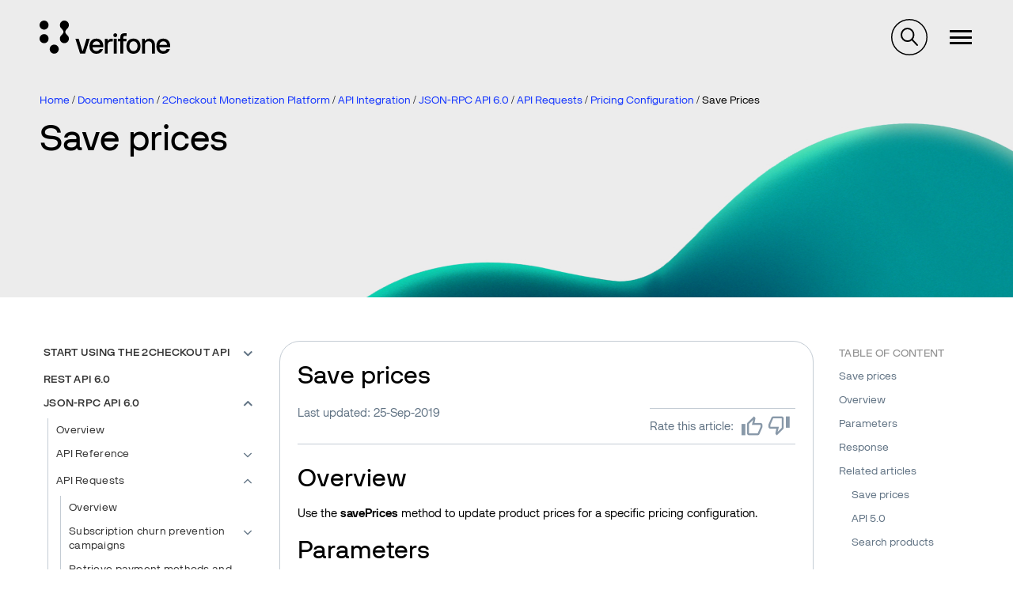

--- FILE ---
content_type: text/html; charset=UTF-8
request_url: https://verifone.cloud/docs/2checkout/API-Integration/JSON-RPC_API_6.0/API-Requests/005Pricing-configuration/013Save-prices
body_size: 61395
content:
<!DOCTYPE html>
<html lang="en" dir="ltr" prefix="og: https://ogp.me/ns#">
  <head>
    <meta charset="utf-8" />
<meta name="description" content="Overview Use the savePrices method to update product prices for a specific pricing configuration. Parameters   Parameters Type/Description sessionID Required (string)  " />
<link rel="canonical" href="https://verifone.cloud/docs/2checkout/API-Integration/JSON-RPC_API_6.0/API-Requests/005Pricing-configuration/013Save-prices" />
<meta property="og:title" content="Save prices | API Integration" />
<meta name="twitter:card" content="summary" />
<meta name="twitter:title" content="Save prices | API Integration" />
<meta name="Generator" content="Drupal 10 (https://www.drupal.org)" />
<meta name="MobileOptimized" content="width" />
<meta name="HandheldFriendly" content="true" />
<meta name="viewport" content="width=device-width, initial-scale=1.0" />
<link rel="icon" href="/themes/custom/verifone/favicon.ico" type="image/vnd.microsoft.icon" />

    <title>Save prices | API Integration | 2Checkout</title>
    <link rel="stylesheet" media="all" href="/sites/default/files/css/css_kGQruuyl1yYyRb6qUGbBMZcAjM1gac_X925Qf6Vo0p8.css?delta=0&amp;language=en&amp;theme=verifone&amp;include=[base64]" />
<link rel="stylesheet" media="all" href="/sites/default/files/css/css_hpZAPgvBUscr8oOp60Y4ZGnm09GHnVaNtkMH3H_UVGI.css?delta=1&amp;language=en&amp;theme=verifone&amp;include=[base64]" />

    <script type="application/json" data-drupal-selector="drupal-settings-json">{"path":{"baseUrl":"\/","pathPrefix":"","currentPath":"node\/3342","currentPathIsAdmin":false,"isFront":false,"currentLanguage":"en"},"pluralDelimiter":"\u0003","suppressDeprecationErrors":true,"gtag":{"tagId":"G-46VJM42VBW","consentMode":false,"otherIds":[],"events":[],"additionalConfigInfo":[]},"ajaxPageState":{"libraries":"[base64]","theme":"verifone","theme_token":null},"ajaxTrustedUrl":[],"sticky_navigation":null,"nav_search_block":".search-block-form","ip_navigation":{"dom_element":"main .block--system-main-block h2, main .block--system-main-block h3","top_offset":3},"affix_node":[["#block-ipnavigationinpagenavigationblock","#toolbar-item-administration, #toolbar-item-administration-tray",".region--footer, .divider",".ip-navigation-item a",false]],"user":{"uid":0,"permissionsHash":"3210fd13db20842d7169dba1ee4c7a93f67c25c89252b5c58cc42f87b53b2c97"}}</script>
<script src="/sites/default/files/js/js_rjhhvmlyu62kltJtKu-xwRQi8RxcAJ8IemL9BLeDyPM.js?scope=header&amp;delta=0&amp;language=en&amp;theme=verifone&amp;include=[base64]"></script>
<script src="/modules/contrib/google_tag/js/gtag.js?t6spvh"></script>

  </head>
  <body class="path-node page-node-type-documentation-page-2checkout">
        <a href="#main-content" class="visually-hidden focusable">
      Skip to main content
    </a>
    
      <div class="dialog-off-canvas-main-canvas" data-off-canvas-main-canvas>
    
<div  id="site-content" class="site-content">
        
        <header class="zg-page-header zg-page-header--hero has-background-image zg-page-header--overlay" style="background-image: url(&quot;https://verifone.cloud/sites/default/files/header-images/background_light.jpg&quot;);background-position: 62% 97%;">
          <nav class="region region--navigation">
    <div id="navigation" class="container">
      <div class="navigation">
        <div class="navigation__buttons">
                    <button type="button" class="navigation__toggle--nav"><span class="navigation__toggle-icon--nav"></span>
          </button>
        </div>
        <div id="block-verifone-branding" class="block block--system-branding-block">
  
    
    <div class="site-branding">
          <a class="site-branding__logo" href="/" title="Home" rel="home">
        <img src="/themes/custom/verifone/logo.svg" alt="Home"/>
      </a>
            <span class="site-branding__slogan"></span>
  </div>
</div>
<nav role="navigation" aria-labelledby="block-megamenu-menu" id="block-megamenu">
            
  <h2 class="block-title visually-hidden" id="block-megamenu-menu">Megamenu</h2>
  

        
<div class="mega-menu-wrapper">
  <ul data-region="navigation" class="menu menu--megamenu">
                        <li class="is-collapsed" data-id="item-14221">
          Global eCommerce
        </li>
                              <li class="is-collapsed" data-id="item-14223">
          In-Person Payments
        </li>
                              <li class="is-collapsed" data-id="item-14244">
          Business Tools
        </li>
                              <li class="is-collapsed" data-id="item-14224">
          Petroleum
        </li>
                              <li class="is-collapsed" data-id="item-14225">
          APIs
        </li>
            </ul>

  <div class="mega-menu-tabs">
          <div class="mega-menu-tab-wrapper mega-menu-tab-wrapper--hidden" data-id="item-14221" >
        <h4 class="mega-menu-tab-title">Global eCommerce</h4>
        <div class="mega-menu-tab">
          <div class="mega-menu-tab--left">
            <article class="mega-menu-item teaser">
  <h4><span>Global eCommerce</span>
</h4>
  <div class="content">
    
            <div class="field field--field-image field--label-hidden field__item">  <img loading="lazy" src="/system/files/2023-10/online-payments-woman-using-digital-assistant-her-tablet.jpg" width="1920" height="1277" alt="verifone global ecommerce" />

</div>
      
    
            <div class="has-button has-list field field--field-description field--label-hidden field__item"><p>Seeking a boost in online sales? Streamlined online payment processing holds the key to crafting irresistible shopping journeys, enhancing customer satisfaction, and optimizing your conversion rates.</p>
</div>
      
    
            <div class="field field--field-link field--label-hidden field__item"><a href="/verifone-global-ecommerce">Read more about Global eCommerce</a></div>
      
  </div>
</article>

          </div>
                      <div class="mega-menu-tab--right">
                              <div class="mega-menu-second-level-item">
                  <div class="mega-menu-second-level-item-title">
                    Verifone Integrations
                  </div>
                  <ul>
                                                                <li>
                        <a href="/docs/online-payments/checkout" data-drupal-link-system-path="node/55">Hosted checkout</a>
                      </li>
                                                                <li>
                        <a href="/docs/online-payments/pay-by-link" data-drupal-link-system-path="node/1015">Pay by Link</a>
                      </li>
                                                                <li>
                        <a href="/docs/online-payments/virtual-terminal" data-drupal-link-system-path="node/99">Virtual Terminal</a>
                      </li>
                                                                <li>
                        <a href="/docs/online-payments/ecommerce-api" data-drupal-link-system-path="node/5631">Server to Server</a>
                      </li>
                                                                <li>
                        <a href="/docs/online-payments/plugins" data-drupal-link-system-path="node/1017">Plugins</a>
                      </li>
                                                                <li>
                        <a href="/docs/online-payments/mobileSDK" data-drupal-link-system-path="node/5912">Mobile SDKs</a>
                      </li>
                                                                <li>
                        <a href="/docs/online-payments/checkout/card-encryption-verifonejs" data-drupal-link-system-path="node/5374">Verifone JS</a>
                      </li>
                                                                <li>
                        <a href="https://verifone.cloud/blog?category_id=841">Release notes</a>
                      </li>
                                      </ul>
                </div>
                              <div class="mega-menu-second-level-item">
                  <div class="mega-menu-second-level-item-title">
                    Verifone Payments
                  </div>
                  <ul>
                                                                <li>
                        <a href="/docs/online-payments/advanced-payment-methods-APMs" data-drupal-link-system-path="node/5253">Payment methods</a>
                      </li>
                                                                <li>
                        <a href="/docs/online-payments/acquirers" data-drupal-link-system-path="node/2016">Acquirers &amp; Payment products</a>
                      </li>
                                      </ul>
                </div>
                              <div class="mega-menu-second-level-item">
                  <div class="mega-menu-second-level-item-title">
                    Verifone Fraud and Security
                  </div>
                  <ul>
                                                                <li>
                        <a href="/docs/online-payments/fraud-management" data-drupal-link-system-path="node/5839">Fraud Management</a>
                      </li>
                                                                <li>
                        <a href="/docs/online-payments/3dsecure" data-drupal-link-system-path="node/372">3-D Secure</a>
                      </li>
                                                                <li>
                        <a href="/docs/online-payments/tokenization" data-drupal-link-system-path="node/1525">Tokenization</a>
                      </li>
                                      </ul>
                </div>
                              <div class="mega-menu-second-level-item">
                  <div class="mega-menu-second-level-item-title">
                    2Checkout Integrations
                  </div>
                  <ul>
                                                                <li>
                        <a href="/docs/2checkout/Documentation/05Ordering/02Customize_shopping_cart_interfaces" data-drupal-link-system-path="node/2677">Hosted checkout</a>
                      </li>
                                                                <li>
                        <a href="/docs/2checkout/Documentation/07Commerce/2Checkout-ConvertPlus" data-drupal-link-system-path="node/2423">ConvertPlus Cart</a>
                      </li>
                                                                <li>
                        <a href="/docs/2checkout/Documentation/07Commerce/InLine-Checkout-Guide" data-drupal-link-system-path="node/2425">InLine Cart</a>
                      </li>
                                                                <li>
                        <a href="/docs/2checkout/Documentation/07Commerce/Checkout-links-and-options/Generate-a-Buy-Link-using-ConvertPlus-and-InLine-Checkout" data-drupal-link-system-path="node/4322">Generate a Buy-Link</a>
                      </li>
                                                                <li>
                        <a href="/docs/2checkout/Shopping-cart-integration" data-drupal-link-system-path="node/2336">Plugins</a>
                      </li>
                                                                <li>
                        <a href="https://verifone.cloud/blog?category_id=842">Release notes</a>
                      </li>
                                      </ul>
                </div>
                              <div class="mega-menu-second-level-item">
                  <div class="mega-menu-second-level-item-title">
                    2Checkout Payments
                  </div>
                  <ul>
                                                                <li>
                        <a href="/docs/2checkout/Documentation/03Billing-and-payments/Payment-methods" data-drupal-link-system-path="node/2518">Payment methods</a>
                      </li>
                                      </ul>
                </div>
                              <div class="mega-menu-second-level-item">
                  <div class="mega-menu-second-level-item-title">
                    2Checkout Solutions
                  </div>
                  <ul>
                                                                <li>
                        <a href="/docs/2checkout/Documentation/Marketing" data-drupal-link-system-path="node/2338">Marketing Tools</a>
                      </li>
                                                                <li>
                        <a href="/docs/2checkout/Documentation/Subscription-Billing" data-drupal-link-system-path="node/2358">Subscriptions</a>
                      </li>
                                      </ul>
                </div>
                          </div>
                  </div>
      </div>
          <div class="mega-menu-tab-wrapper mega-menu-tab-wrapper--hidden" data-id="item-14223" >
        <h4 class="mega-menu-tab-title">In-Person Payments</h4>
        <div class="mega-menu-tab">
          <div class="mega-menu-tab--left">
            <article class="mega-menu-item teaser">
  <h4><span>In-Person Payments</span>
</h4>
  <div class="content">
    
            <div class="field field--field-image field--label-hidden field__item">  <img loading="lazy" src="/system/files/2023-10/M440-in-store-phone-up-customer-02.jpg" width="1920" height="1282" alt="Verifone in-person payments" />

</div>
      
    
            <div class="has-button has-list field field--field-description field--label-hidden field__item"><p>Select from our extensive array of payment solutions to seamlessly process transactions, elevate the customer journey, and cultivate unwavering brand loyalty.</p>
</div>
      
    
            <div class="field field--field-link field--label-hidden field__item"><a href="/in-store-payments">Read more about In-Person Payments</a></div>
      
  </div>
</article>

          </div>
                      <div class="mega-menu-tab--right">
                              <div class="mega-menu-second-level-item">
                  <div class="mega-menu-second-level-item-title">
                    Payment applications
                  </div>
                  <ul>
                                                                <li>
                        <a href="https://verifone.cloud/docs/in-person-payments/psdk-sdi-integration-guide">Payment SDK-SDI </a>
                      </li>
                                                                <li>
                        <a href="/application-development-kit-adk" data-drupal-link-system-path="node/9440">Application Development Kit (ADK)</a>
                      </li>
                                                                <li>
                        <a href="/docs/in-store-payments/android-user-guides">Android User Guides</a>
                      </li>
                                                                <li>
                        <a href="https://verifone.cloud/docs/in-store-payments/pos-cloud-integration">POS Cloud</a>
                      </li>
                                                                <li>
                        <a href="https://verifone.cloud/docs/sca-functional-specification">SCA Functional Specification</a>
                      </li>
                                                                <li>
                        <a href="https://verifone.cloud/docs/in-person-payments/payment-software-development-kit-guide-psdk/verifone-tap-psdk-guide">Verifone Tap PSDK</a>
                      </li>
                                                                <li>
                        <a href="/docs/in-store-payments/xpi" data-drupal-link-system-path="node/185">XPI</a>
                      </li>
                                                                <li>
                        <a href="https://verifone.cloud/docs/android-terminal-functional-specification-agpa-53475">Android Terminal Functional Specification (AGPA)</a>
                      </li>
                                                                <li>
                        <a href="https://verifone.cloud/docs/in-store-payments/verifone-x990">Verifone X990</a>
                      </li>
                                      </ul>
                </div>
                              <div class="mega-menu-second-level-item">
                  <div class="mega-menu-second-level-item-title">
                    Manage your devices
                  </div>
                  <ul>
                                                                <li>
                        <a href="/docs/device-management/device-management-user-guide" data-drupal-link-system-path="node/5715">Device Management</a>
                      </li>
                                                                <li>
                        <a href="https://verifone.cloud/docs/merchant-solution-release-msr-portal-guides/msr-portal-guides">Merchant Solution Release (MSR) Portal </a>
                      </li>
                                      </ul>
                </div>
                              <div class="mega-menu-second-level-item">
                  <div class="mega-menu-second-level-item-title">
                    Payment Devices
                  </div>
                  <ul>
                                                                <li>
                        <a href="https://verifone.cloud/docs/payment-devices-installation-guides">Installation Guides</a>
                      </li>
                                                                <li>
                        <a href="https://verifone.cloud/docs/verifone-regulatory-and-compliance-sheets">Regulatory and Compliance Sheets</a>
                      </li>
                                      </ul>
                </div>
                          </div>
                  </div>
      </div>
          <div class="mega-menu-tab-wrapper mega-menu-tab-wrapper--hidden" data-id="item-14244" >
        <h4 class="mega-menu-tab-title">Business Tools</h4>
        <div class="mega-menu-tab">
          <div class="mega-menu-tab--left">
            <article class="mega-menu-item teaser">
  <h4><span>Business Tools</span>
</h4>
  <div class="content">
    
            <div class="field field--field-image field--label-hidden field__item">  <img loading="lazy" src="/system/files/2023-10/people-pay-by-link-businessman-manager.jpg" width="1040" height="585" alt="Verifone central business tool" />

</div>
      
    
            <div class="has-button has-list field field--field-description field--label-hidden field__item"><p>Unlock the potential of your business by leveraging the capabilities of Verifone Central, which offers a comprehensive suite of analytical resources and operational aids to fuel your company's continuous expansion. Delve into the intricacies of your day-to-day operations, examining the dynamics of your eCommerce and brick-and-mortar sales. Gain a panoramic perspective of all your financial transactions, along with invaluable insights into the prevailing card schemes favored by your diverse customer base.</p>
</div>
      
    
            <div class="field field--field-link field--label-hidden field__item"><a href="/docs/portal/common-portal-guide/verifone-central-overview">Read more about our Business Tools</a></div>
      
  </div>
</article>

          </div>
                      <div class="mega-menu-tab--right">
                              <div class="mega-menu-second-level-item">
                  <div class="mega-menu-second-level-item-title">
                    Verifone Central
                  </div>
                  <ul>
                                                                <li>
                        <a href="https://verifone.cloud/docs/verifone-central/verifone-central/getting-started">Getting started</a>
                      </li>
                                                                <li>
                        <a href="/docs/portal/dashboard" data-drupal-link-system-path="node/1599">Payments dashboard</a>
                      </li>
                                                                <li>
                        <a href="/docs/verifone-central/verifone-central/manage-your-account" data-drupal-link-system-path="node/6296">Manage your account</a>
                      </li>
                                                                <li>
                        <a href="/docs/portal/reports" data-drupal-link-system-path="node/5433">Reporting</a>
                      </li>
                                                                <li>
                        <a href="/docs/portal/administration/notifications" data-drupal-link-system-path="node/5317">Notifications &amp; Webhooks</a>
                      </li>
                                                                <li>
                        <a href="https://verifone.cloud/docs/verifone-central/verifone-central/boarding-services">Boarding Services</a>
                      </li>
                                                                <li>
                        <a href="https://verifone.cloud/docs/verifone-central/verifone-central/verifone-central-training-videos">Verifone Central Training Videos</a>
                      </li>
                                      </ul>
                </div>
                              <div class="mega-menu-second-level-item">
                  <div class="mega-menu-second-level-item-title">
                    2Checkout Merchant Control Panel
                  </div>
                  <ul>
                                                                <li>
                        <a href="/docs/2checkout/Onboarding/Merchant-Control-Panel-Dashboard" data-drupal-link-system-path="node/2404">Dashboard</a>
                      </li>
                                                                <li>
                        <a href="/docs/2checkout/Onboarding/Activate-and-set-up-your-2Checkout-account" data-drupal-link-system-path="node/2533">Manage your account</a>
                      </li>
                                                                <li>
                        <a href="/docs/2checkout/Onboarding/Product-set-up-flow" data-drupal-link-system-path="node/2347">Product setup</a>
                      </li>
                                                                <li>
                        <a href="/docs/2checkout/Onboarding/Payouts" data-drupal-link-system-path="node/2327">Payouts</a>
                      </li>
                                                                <li>
                        <a href="/docs/2checkout/Documentation/Reporting" data-drupal-link-system-path="node/2337">Reporting</a>
                      </li>
                                                                <li>
                        <a href="/docs/2checkout/API-Integration/Webhooks" data-drupal-link-system-path="node/2332">Webhooks</a>
                      </li>
                                      </ul>
                </div>
                              <div class="mega-menu-second-level-item">
                  <div class="mega-menu-second-level-item-title">
                    Verifone HQ Application (VHQ)
                  </div>
                  <ul>
                                                                <li>
                        <a href="https://verifone.cloud/docs/verifonehq-application/dashboard">Dashboard</a>
                      </li>
                                                                <li>
                        <a href="https://verifone.cloud/docs/verifonehq-application/device-management">Device management</a>
                      </li>
                                                                <li>
                        <a href="https://verifone.cloud/docs/verifonehq-application/device-search">Device search</a>
                      </li>
                                                                <li>
                        <a href="https://verifone.cloud/docs/verifonehq-application/reports">Reporting</a>
                      </li>
                                                                <li>
                        <a href="https://verifone.cloud/docs/verifonehq-application/vhq-training-videos">VHQ Training videos</a>
                      </li>
                                      </ul>
                </div>
                          </div>
                  </div>
      </div>
          <div class="mega-menu-tab-wrapper mega-menu-tab-wrapper--hidden" data-id="item-14224" >
        <h4 class="mega-menu-tab-title">Petroleum</h4>
        <div class="mega-menu-tab">
          <div class="mega-menu-tab--left">
            <article class="mega-menu-item teaser">
  <h4><span>Petroleum &amp; Convenience</span>
</h4>
  <div class="content">
    
            <div class="field field--field-image field--label-hidden field__item">  <img loading="lazy" src="/system/files/2023-10/petro-view-woman-with-car-gas-station.jpg" width="1920" height="1280" alt="verifone petroleum and convenience" />

</div>
      
    
            <div class="has-button has-list field field--field-description field--label-hidden field__item"><p>Craft convenient, customer-centric experiences, uncover invaluable strategic insights, and harness the power of state-of-the-art commerce tools to bring your business into a new era of success and innovation.</p>
</div>
      
    
            <div class="field field--field-link field--label-hidden field__item"><a href="/petroleum-convenience">Read more about Petroleum solutions</a></div>
      
  </div>
</article>

          </div>
                      <div class="mega-menu-tab--right">
                              <div class="mega-menu-second-level-item">
                  <div class="mega-menu-second-level-item-title">
                    C-Site Management
                  </div>
                  <ul>
                                                                <li>
                        <a href="/docs/petroleum-and-convenience-site-solution-customers/c-site-management">Verifone C-Site Management</a>
                      </li>
                                      </ul>
                </div>
                              <div class="mega-menu-second-level-item">
                  <div class="mega-menu-second-level-item-title">
                    Commander and Integrated POS
                  </div>
                  <ul>
                                                                <li>
                        <a href="/docs/petroleum-c-store-customer-documentation" data-drupal-link-system-path="node/14404">Customer documentation</a>
                      </li>
                                                                <li>
                        <a href="/docs/petroleum-c-store-customer-documentation/commander-integrated-pos/commander-release-highlights" data-drupal-link-system-path="node/14893">Commander Release Highlights</a>
                      </li>
                                                                <li>
                        <a href="/docs/petroleum-and-convenience-site-solution-customers/commander-integrated-pos/feature-0">Feature References</a>
                      </li>
                                                                <li>
                        <a href="/docs/petroleum-and-convenience-site-solution-customers/commander-and-integrated-pos/manuals">Manuals</a>
                      </li>
                                      </ul>
                </div>
                              <div class="mega-menu-second-level-item">
                  <div class="mega-menu-second-level-item-title">
                    Site Solution
                  </div>
                  <ul>
                                                                <li>
                        <a href="/docs/petroleum-and-convenience-site-solution-customers/site-solution" data-drupal-link-system-path="node/14875">Petro and Convenience Retail Hub</a>
                      </li>
                                      </ul>
                </div>
                              <div class="mega-menu-second-level-item">
                  <div class="mega-menu-second-level-item-title">
                    Software Updates (VRSD)
                  </div>
                  <ul>
                                                                <li>
                        <a href="/docs/petroleum-and-convenience-site-solution/vrsd-information">VRSD Implementation Guide</a>
                      </li>
                                      </ul>
                </div>
                          </div>
                  </div>
      </div>
          <div class="mega-menu-tab-wrapper mega-menu-tab-wrapper--hidden" data-id="item-14225" >
        <h4 class="mega-menu-tab-title">APIs</h4>
        <div class="mega-menu-tab">
          <div class="mega-menu-tab--left">
            <article class="mega-menu-item teaser">
  <h4><span>APIs</span>
</h4>
  <div class="content">
    
            <div class="field field--field-image field--label-hidden field__item">  <img loading="lazy" src="/system/files/2023-10/api-v4-system-engineer-writing-algorithm-online-cloud-computing.jpg" width="1920" height="1080" alt="verifone API integration" />

</div>
      
    
            <div class="has-button has-list field field--field-description field--label-hidden field__item"><p>Ensure a seamless integration framework for your business operations. With our APIs, both customers and partners can effortlessly request and incorporate hardware and services into our ecosystem, all without the hassle of dealing with manual procedures.</p>
</div>
      
    
            <div class="field field--field-link field--label-hidden field__item"><a href="/api-catalog">Explore our API catalog</a></div>
      
  </div>
</article>

          </div>
                      <div class="mega-menu-tab--right mega-menu-tab--right--apis">
              <div class="views-element-container">  <div class="js-view-dom-id-9830977b3b951ff848bdd4b7362a524bf47176ac92e928720df669ce1c301e11 view view--api-catalog view--api-catalog--block-1">
    
    
    

          
    
    
    

          <div class="view__content">
        <div class="item-list">
  
  <ul>

          <li><div class="views-field views-field-title"><span class="field-content"><a href="/api-catalog/verifonehq-api" hreflang="en">VerifoneHQ API</a></span></div></li>
          <li><div class="views-field views-field-title"><span class="field-content"><a href="/api-catalog/order-api" hreflang="en">Order API</a></span></div></li>
          <li><div class="views-field views-field-title"><span class="field-content"><a href="/api-catalog/reporting-api" hreflang="en">Reporting API</a></span></div></li>
          <li><div class="views-field views-field-title"><span class="field-content"><a href="/api-catalog/verifone-ecommerce-api" hreflang="en">Verifone eCommerce API</a></span></div></li>
          <li><div class="views-field views-field-title"><span class="field-content"><a href="/api-catalog/3d-secure-api" hreflang="en">3D Secure API</a></span></div></li>
          <li><div class="views-field views-field-title"><span class="field-content"><a href="/api-catalog/paypal-ecomm-api" hreflang="en">PayPal eComm API</a></span></div></li>
          <li><div class="views-field views-field-title"><span class="field-content"><a href="/api-catalog/customer-api" hreflang="en">Customer API</a></span></div></li>
          <li><div class="views-field views-field-title"><span class="field-content"><a href="/api-catalog/checkout-api" hreflang="en">Checkout API</a></span></div></li>
    
  </ul>

</div>
<div class="item-list">
      <h3>2Checkout API Reference 6.0</h3>
  
  <ul>

          <li><div class="views-field views-field-title"><span class="field-content"><a href="/api-catalog/api-rest-documentation-1" hreflang="en">API REST Documentation</a></span></div></li>
    
  </ul>

</div>

      </div>
        
    

    
    

      </div>
</div>

            </div>
                  </div>
      </div>
      </div>
</div>

  </nav>
<div id="block-verifonesearchblock" class="block block--verifone-search-block">
  
    
      <div id="verifone-search-block"></div>
  </div>

                  <nav id="block-verifone-account-menu--logged-out">
            <ul class="menu menu--account">
              <li><a href="/login?login_destination=/node/3342">Log in</a></li>
            </ul>
          </nav>
              </div>
    </div>
  </nav>

              <section class="zg-page-header__first region region--header-first">
      <div class="container">
        <div id="block-verifone-breadcrumbs" class="block block--system-breadcrumb-block">
  
    
        <nav role="navigation" aria-labelledby="system-breadcrumb" id="breadcrumbs">
    <h2 id="system-breadcrumb" class="visually-hidden">Breadcrumb</h2>
    <ul>
          <li>
                  <a href="/">Home</a>
              </li>
          <li>
                  <a href="/docs">Documentation</a>
              </li>
          <li>
                  <a href="/docs/2checkout">2Checkout Monetization Platform</a>
              </li>
          <li>
                  <a href="/docs/2checkout/API-Integration">API Integration</a>
              </li>
          <li>
                  <a href="/docs/2checkout/API-Integration/JSON-RPC_API_6.0">JSON-RPC API 6.0</a>
              </li>
          <li>
                  <a href="/docs/2checkout/API-Integration/JSON-RPC_API_6.0/API-Requests">API Requests</a>
              </li>
          <li>
                  <a href="/docs/2checkout/API-Integration/JSON-RPC_API_6.0/API-Requests/005Pricing-configuration">Pricing Configuration</a>
              </li>
          <li>
                  Save Prices
              </li>
        </ul>
  </nav>

  </div>
<div id="block-verifone-page-title--2" class="block block--page-title-block">
  
    
      
  <div class="zg-page-title">
    <h1 class="h1--page-title"><span>Save prices</span>
</h1>
  </div>


  </div>

      </div>
    </section>
  
        
  </header>        
        
              <section class="region region--top-bar">
      <div class="container">
        <div data-drupal-messages-fallback class="hidden"></div>

      </div>
    </section>
  
  
    <main class="has-bottom-margin js-quickedit-region">
    <a class="visually-hidden" id="main-content" tabindex="-1"></a>
    <div  class="container layout-content">
                      
<div  class="grid has-sidebar grid--desktop--2">
      <div class="col--desktop--3">
                  <aside class="region region--sidebar-first">
    <div id="block-booknavigation" class="block block--book-navigation">
  
    
      

<nav class="book-menu">
  

              <ul>
                    <li class="dropdown">
      <a href="/docs/2checkout/API-Integration/01Start-using-the-2Checkout-API" class="dropdown-toggle" data-toggle="dropdown" aria-expanded="true">Start using the 2Checkout API <span class="caret"></span></a>
            
    <ul class="dropdown-menu">
            
              <li><a href="/docs/2checkout/API-Integration/01Start-using-the-2Checkout-API">Overview</a></li>
      
                              <li>
        <a href="/docs/2checkout/API-Integration/01Start-using-the-2Checkout-API/API_Authentication">API Authentication</a>
      </li>
                            <li>
        <a href="/docs/2checkout/API-Integration/01Start-using-the-2Checkout-API/2Checkout_API_Upgrade_Guide">Upgrade to 2Checkout API 6.0</a>
      </li>
                          <li class="dropdown">
      <a href="/docs/2checkout/API-Integration/01Start-using-the-2Checkout-API/2Checkout-API-use-cases" class="dropdown-toggle" data-toggle="dropdown" aria-expanded="true">2Checkout API Use cases <span class="caret"></span></a>
            
    <ul class="dropdown-menu">
            
              <li><a href="/docs/2checkout/API-Integration/01Start-using-the-2Checkout-API/2Checkout-API-use-cases">Overview</a></li>
      
                              <li>
        <a href="/docs/2checkout/API-Integration/01Start-using-the-2Checkout-API/2Checkout-API-general-information/Payment_flow_with_Apple_Pay">Payment flow with Apple Pay</a>
      </li>
                            <li>
        <a href="/docs/2checkout/API-Integration/01Start-using-the-2Checkout-API/2Checkout-API-general-information/Retrying-the-payment-for-an-order">Retrying the payment for an order </a>
      </li>
                            <li>
        <a href="/docs/2checkout/API-Integration/01Start-using-the-2Checkout-API/2Checkout-API-general-information/3D-Secure-Flow">3D Secure Flow</a>
      </li>
                            <li>
        <a href="/docs/2checkout/API-Integration/01Start-using-the-2Checkout-API/2Checkout-API-general-information/Refunding-an-Order">Refunding an Order</a>
      </li>
                            <li>
        <a href="/docs/2checkout/API-Integration/01Start-using-the-2Checkout-API/2Checkout-API-general-information/Order_flow_in_2Checkout_API">Order flow in 2Checkout API</a>
      </li>
                            <li>
        <a href="/docs/2checkout/API-Integration/01Start-using-the-2Checkout-API/2Checkout-API-general-information/Payment_flow_with_2Pay_Token">Payment flow with 2Pay Token</a>
      </li>
                            <li>
        <a href="/docs/2checkout/API-Integration/01Start-using-the-2Checkout-API/2Checkout-API-general-information/Payment_flow_with_test_orders">Payment flow with test orders</a>
      </li>
                            <li>
        <a href="/docs/2checkout/API-Integration/01Start-using-the-2Checkout-API/2Checkout-API-general-information/Payment_flow_with_Free_orders">Payment flow with Free orders</a>
      </li>
                            <li>
        <a href="/docs/2checkout/API-Integration/01Start-using-the-2Checkout-API/2Checkout-API-general-information/Payment_flow_with_Credit_Cards">Payment flow with Credit Cards</a>
      </li>
                            <li>
        <a href="/docs/2checkout/API-Integration/01Start-using-the-2Checkout-API/2Checkout-API-general-information/Payment_flow_with_1-Click_Purchase">Payment flow with 1-Click Purchase</a>
      </li>
                            <li>
        <a href="/docs/2checkout/API-Integration/01Start-using-the-2Checkout-API/2Checkout-API-general-information/Build_the_order_object_to_place_orders">Build the order object to place orders</a>
      </li>
                            <li>
        <a href="/docs/2checkout/API-Integration/01Start-using-the-2Checkout-API/2Checkout-API-general-information/Calculate_and_display_shopping_cart_taxes">Calculate and display shopping cart taxes</a>
      </li>
                            <li>
        <a href="/docs/2checkout/API-Integration/01Start-using-the-2Checkout-API/2Checkout-API-general-information/Payment_flow_with_offline_payment_methods">Payment flow with offline payment methods</a>
      </li>
                            <li>
        <a href="/docs/2checkout/API-Integration/01Start-using-the-2Checkout-API/2Checkout-API-general-information/Payment_flow_with_Credit_Cards_with_Installments">Payment flow with Credit Cards with Installments</a>
      </li>
                            <li>
        <a href="/docs/2checkout/API-Integration/01Start-using-the-2Checkout-API/2Checkout-API-general-information/Payment_flow_for_E-wallets_%2528online_payment_methods%2529">Payment flow for E-wallets (online payment methods)</a>
      </li>
                  </ul>
        
                </ul>
        
                          <li>
        <a href="/docs/2checkout/API-Integration/REST-6.0-Reference">REST API 6.0</a>
      </li>
                          <li class="dropdown active open">
      <a href="/docs/2checkout/API-Integration/JSON-RPC_API_6.0" class="dropdown-toggle" data-toggle="dropdown" aria-expanded="true">JSON-RPC API 6.0 <span class="caret"></span></a>
            
    <ul class="dropdown-menu">
            
              <li><a href="/docs/2checkout/API-Integration/JSON-RPC_API_6.0">Overview</a></li>
      
                            <li class="dropdown">
      <a href="/docs/2checkout/API-Integration/JSON-RPC_API_6.0/Reference" class="dropdown-toggle" data-toggle="dropdown" aria-expanded="true">API Reference <span class="caret"></span></a>
            
    <ul class="dropdown-menu">
            
              <li><a href="/docs/2checkout/API-Integration/JSON-RPC_API_6.0/Reference">Overview</a></li>
      
                            <li class="dropdown">
      <a href="/docs/2checkout/API-Integration/JSON-RPC_API_6.0/Reference/00Product" class="dropdown-toggle" data-toggle="dropdown" aria-expanded="true">Product <span class="caret"></span></a>
            
    <ul class="dropdown-menu">
            
              <li><a href="/docs/2checkout/API-Integration/JSON-RPC_API_6.0/Reference/00Product">Overview</a></li>
      
                              <li>
        <a href="/docs/2checkout/API-Integration/JSON-RPC_API_6.0/Reference/00Product/Enable-Disable-products">Enable/Disable products</a>
      </li>
                            <li>
        <a href="/docs/2checkout/API-Integration/JSON-RPC_API_6.0/Reference/00Product/Retrieve-product-info-by-code">Retrieve product info by code</a>
      </li>
                            <li>
        <a href="/docs/2checkout/API-Integration/JSON-RPC_API_6.0/Reference/00Product/Add-a-subscription-plan-product">Add a subscription plan/product</a>
      </li>
                            <li>
        <a href="/docs/2checkout/API-Integration/JSON-RPC_API_6.0/Reference/00Product/Update-a-subscription-plan-product">Update a subscription plan/product</a>
      </li>
                            <li>
        <a href="/docs/2checkout/API-Integration/JSON-RPC_API_6.0/Reference/00Product/Retrieve-subscription-plan-product-info">Retrieve subscription plan/product info</a>
      </li>
                  </ul>
        
                        <li class="dropdown">
      <a href="/docs/2checkout/API-Integration/JSON-RPC_API_6.0/Reference/02Pricing" class="dropdown-toggle" data-toggle="dropdown" aria-expanded="true">Pricing <span class="caret"></span></a>
            
    <ul class="dropdown-menu">
            
              <li><a href="/docs/2checkout/API-Integration/JSON-RPC_API_6.0/Reference/02Pricing">Overview</a></li>
      
                              <li>
        <a href="/docs/2checkout/API-Integration/JSON-RPC_API_6.0/Reference/02Pricing/Save-prices">Save prices</a>
      </li>
                            <li>
        <a href="/docs/2checkout/API-Integration/JSON-RPC_API_6.0/Reference/02Pricing/Update-price-options">Update price options</a>
      </li>
                            <li>
        <a href="/docs/2checkout/API-Integration/JSON-RPC_API_6.0/Reference/02Pricing/Retrieve-SKU-details">Retrieve SKU details</a>
      </li>
                            <li>
        <a href="/docs/2checkout/API-Integration/JSON-RPC_API_6.0/Reference/02Pricing/Create-price-option-groups">Create price option groups</a>
      </li>
                            <li>
        <a href="/docs/2checkout/API-Integration/JSON-RPC_API_6.0/Reference/02Pricing/Search-price-option-groups">Search price option groups</a>
      </li>
                            <li>
        <a href="/docs/2checkout/API-Integration/JSON-RPC_API_6.0/Reference/02Pricing/Add-a-pricing-configuration">Add a pricing configuration</a>
      </li>
                            <li>
        <a href="/docs/2checkout/API-Integration/JSON-RPC_API_6.0/Reference/02Pricing/Update-pricing-configuration">Update pricing configuration</a>
      </li>
                            <li>
        <a href="/docs/2checkout/API-Integration/JSON-RPC_API_6.0/Reference/02Pricing/Retrieve-SKU-code-by-details">Retrieve SKU code by details</a>
      </li>
                            <li>
        <a href="/docs/2checkout/API-Integration/JSON-RPC_API_6.0/Reference/02Pricing/Assign-a-PricingOption-Group">Assign a PricingOption Group</a>
      </li>
                            <li>
        <a href="/docs/2checkout/API-Integration/JSON-RPC_API_6.0/Reference/02Pricing/Retrieve-a-price-option-group">Retrieve a price option group</a>
      </li>
                            <li>
        <a href="/docs/2checkout/API-Integration/JSON-RPC_API_6.0/Reference/02Pricing/Unassign-a-PricingOption-Group">Unassign a PricingOption Group</a>
      </li>
                            <li>
        <a href="/docs/2checkout/API-Integration/JSON-RPC_API_6.0/Reference/02Pricing/Retrieve-pricing-configurations">Retrieve pricing configurations</a>
      </li>
                            <li>
        <a href="/docs/2checkout/API-Integration/JSON-RPC_API_6.0/Reference/02Pricing/Retrieve-assigned-price-option-groups">Retrieve assigned price option groups</a>
      </li>
                            <li>
        <a href="/docs/2checkout/API-Integration/JSON-RPC_API_6.0/Reference/02Pricing/Retrieve-a-pricing-configuration-by-name">Retrieve a pricing configuration by name</a>
      </li>
                            <li>
        <a href="/docs/2checkout/API-Integration/JSON-RPC_API_6.0/Reference/02Pricing/Retrieve-a-pricing-configuration-by-code">Retrieve a pricing configuration by code</a>
      </li>
                  </ul>
        
                        <li class="dropdown">
      <a href="/docs/2checkout/API-Integration/JSON-RPC_API_6.0/Reference/44Customer" class="dropdown-toggle" data-toggle="dropdown" aria-expanded="true">Customer <span class="caret"></span></a>
            
    <ul class="dropdown-menu">
            
              <li><a href="/docs/2checkout/API-Integration/JSON-RPC_API_6.0/Reference/44Customer">Overview</a></li>
      
                              <li>
        <a href="/docs/2checkout/API-Integration/JSON-RPC_API_6.0/Reference/44Customer/Update-a-customer">Update a customer</a>
      </li>
                            <li>
        <a href="/docs/2checkout/API-Integration/JSON-RPC_API_6.0/Reference/44Customer/Retrieve-a-customer">Retrieve a customer</a>
      </li>
                            <li>
        <a href="/docs/2checkout/API-Integration/JSON-RPC_API_6.0/Reference/44Customer/Create-a-new-customer">Create a new customer</a>
      </li>
                            <li>
        <a href="/docs/2checkout/API-Integration/JSON-RPC_API_6.0/Reference/44Customer/Retrieve-a-customer%2525E2%252580%252599s-subscriptions">Retrieve a customer’s subscriptions</a>
      </li>
                  </ul>
        
                        <li class="dropdown">
      <a href="/docs/2checkout/API-Integration/JSON-RPC_API_6.0/Reference/08Cross-sell" class="dropdown-toggle" data-toggle="dropdown" aria-expanded="true">Cross-sell <span class="caret"></span></a>
            
    <ul class="dropdown-menu">
            
              <li><a href="/docs/2checkout/API-Integration/JSON-RPC_API_6.0/Reference/08Cross-sell">Overview</a></li>
      
                              <li>
        <a href="/docs/2checkout/API-Integration/JSON-RPC_API_6.0/Reference/08Cross-sell/Retrieve-cross-sell-campaigns">Retrieve cross-sell campaigns</a>
      </li>
                            <li>
        <a href="/docs/2checkout/API-Integration/JSON-RPC_API_6.0/Reference/08Cross-sell/Retrieve-cross-sell-campaign-texts">Retrieve cross-sell campaign texts</a>
      </li>
                            <li>
        <a href="/docs/2checkout/API-Integration/JSON-RPC_API_6.0/Reference/08Cross-sell/Retrieve-a-product%2525E2%252580%252599s-cross-sell-campaigns">Retrieve a product’s cross-sell campaigns</a>
      </li>
                  </ul>
        
                        <li class="dropdown">
      <a href="/docs/2checkout/API-Integration/JSON-RPC_API_6.0/Reference/09Promotions" class="dropdown-toggle" data-toggle="dropdown" aria-expanded="true">Promotions <span class="caret"></span></a>
            
    <ul class="dropdown-menu">
            
              <li><a href="/docs/2checkout/API-Integration/JSON-RPC_API_6.0/Reference/09Promotions">Overview</a></li>
      
                              <li>
        <a href="/docs/2checkout/API-Integration/JSON-RPC_API_6.0/Reference/09Promotions/Create-promotion">Create promotion</a>
      </li>
                            <li>
        <a href="/docs/2checkout/API-Integration/JSON-RPC_API_6.0/Reference/09Promotions/Update-promotion">Update promotion</a>
      </li>
                            <li>
        <a href="/docs/2checkout/API-Integration/JSON-RPC_API_6.0/Reference/09Promotions/Retrieve-a-promotion">Retrieve a promotion</a>
      </li>
                            <li>
        <a href="/docs/2checkout/API-Integration/JSON-RPC_API_6.0/Reference/09Promotions/Add-promotion-coupon">Add promotion coupon</a>
      </li>
                            <li>
        <a href="/docs/2checkout/API-Integration/JSON-RPC_API_6.0/Reference/09Promotions/Create-fixed-discount">Create fixed discount</a>
      </li>
                            <li>
        <a href="/docs/2checkout/API-Integration/JSON-RPC_API_6.0/Reference/09Promotions/Add-promotion-sources">Add promotion sources</a>
      </li>
                            <li>
        <a href="/docs/2checkout/API-Integration/JSON-RPC_API_6.0/Reference/09Promotions/Update-promotion-coupon">Update promotion coupon</a>
      </li>
                            <li>
        <a href="/docs/2checkout/API-Integration/JSON-RPC_API_6.0/Reference/09Promotions/Remove-promotion-coupon">Remove promotion coupon</a>
      </li>
                            <li>
        <a href="/docs/2checkout/API-Integration/JSON-RPC_API_6.0/Reference/09Promotions/Remove-promotion-sources">Remove promotion sources</a>
      </li>
                            <li>
        <a href="/docs/2checkout/API-Integration/JSON-RPC_API_6.0/Reference/09Promotions/Add-promotion-translations">Add promotion translations</a>
      </li>
                            <li>
        <a href="/docs/2checkout/API-Integration/JSON-RPC_API_6.0/Reference/09Promotions/Create-percentage-discount">Create percentage discount</a>
      </li>
                            <li>
        <a href="/docs/2checkout/API-Integration/JSON-RPC_API_6.0/Reference/09Promotions/Add-products-to-a-promotion">Add products to a promotion</a>
      </li>
                            <li>
        <a href="/docs/2checkout/API-Integration/JSON-RPC_API_6.0/Reference/09Promotions/Remove-promotion-translations">Remove promotion translations</a>
      </li>
                            <li>
        <a href="/docs/2checkout/API-Integration/JSON-RPC_API_6.0/Reference/09Promotions/Remove-products-from-a-promotion">Remove products from a promotion</a>
      </li>
                            <li>
        <a href="/docs/2checkout/API-Integration/JSON-RPC_API_6.0/Reference/09Promotions/Retrieve-information-on-promotions">Retrieve information on promotions</a>
      </li>
                  </ul>
        
                          <li>
        <a href="/docs/2checkout/API-Integration/JSON-RPC_API_6.0/Reference/Order-object">Order object</a>
      </li>
                          <li class="dropdown">
      <a href="/docs/2checkout/API-Integration/JSON-RPC_API_6.0/Reference/Upgrade-price" class="dropdown-toggle" data-toggle="dropdown" aria-expanded="true">Upgrade price <span class="caret"></span></a>
            
    <ul class="dropdown-menu">
            
              <li><a href="/docs/2checkout/API-Integration/JSON-RPC_API_6.0/Reference/Upgrade-price">Overview</a></li>
      
                              <li>
        <a href="/docs/2checkout/API-Integration/JSON-RPC_API_6.0/Reference/Upgrade-price/Retrieve-the-upgrade-price-for-a-subscription">Retrieve the upgrade price for a subscription</a>
      </li>
                  </ul>
        
                        <li class="dropdown">
      <a href="/docs/2checkout/API-Integration/JSON-RPC_API_6.0/Reference/06Order-field" class="dropdown-toggle" data-toggle="dropdown" aria-expanded="true">Order field <span class="caret"></span></a>
            
    <ul class="dropdown-menu">
            
              <li><a href="/docs/2checkout/API-Integration/JSON-RPC_API_6.0/Reference/06Order-field">Overview</a></li>
      
                              <li>
        <a href="/docs/2checkout/API-Integration/JSON-RPC_API_6.0/Reference/06Order-field/Retrieve-order-fields">Retrieve order fields</a>
      </li>
                            <li>
        <a href="/docs/2checkout/API-Integration/JSON-RPC_API_6.0/Reference/06Order-field/Retrieve-an-order-field">Retrieve an order field</a>
      </li>
                            <li>
        <a href="/docs/2checkout/API-Integration/JSON-RPC_API_6.0/Reference/06Order-field/Retrieve-assigned-additional-fields">Retrieve assigned additional fields</a>
      </li>
                            <li>
        <a href="/docs/2checkout/API-Integration/JSON-RPC_API_6.0/Reference/06Order-field/Add-order-product-additional-fields">Add order/product additional fields</a>
      </li>
                            <li>
        <a href="/docs/2checkout/API-Integration/JSON-RPC_API_6.0/Reference/06Order-field/Update-order-product-additional-fields">Update order/product additional fields</a>
      </li>
                            <li>
        <a href="/docs/2checkout/API-Integration/JSON-RPC_API_6.0/Reference/06Order-field/Assign-order-product-additional-fields">Assign order/product additional fields</a>
      </li>
                            <li>
        <a href="/docs/2checkout/API-Integration/JSON-RPC_API_6.0/Reference/06Order-field/Unassign-order-product-additional-fields">Unassign order/product additional fields</a>
      </li>
                  </ul>
        
                        <li class="dropdown">
      <a href="/docs/2checkout/API-Integration/JSON-RPC_API_6.0/Reference/26Subscription" class="dropdown-toggle" data-toggle="dropdown" aria-expanded="true">Subscription <span class="caret"></span></a>
            
    <ul class="dropdown-menu">
            
              <li><a href="/docs/2checkout/API-Integration/JSON-RPC_API_6.0/Reference/26Subscription">Overview</a></li>
      
                              <li>
        <a href="/docs/2checkout/API-Integration/JSON-RPC_API_6.0/Reference/26Subscription/Set-grace-period">Set grace period</a>
      </li>
                            <li>
        <a href="/docs/2checkout/API-Integration/JSON-RPC_API_6.0/Reference/26Subscription/Update-a-subscription">Update a subscription</a>
      </li>
                            <li>
        <a href="/docs/2checkout/API-Integration/JSON-RPC_API_6.0/Reference/26Subscription/Enable-a-subscription">Enable a subscription</a>
      </li>
                            <li>
        <a href="/docs/2checkout/API-Integration/JSON-RPC_API_6.0/Reference/26Subscription/Retrieve-subscriptions">Retrieve subscriptions</a>
      </li>
                            <li>
        <a href="/docs/2checkout/API-Integration/JSON-RPC_API_6.0/Reference/26Subscription/Disable-a-subscription">Disable a subscription</a>
      </li>
                            <li>
        <a href="/docs/2checkout/API-Integration/JSON-RPC_API_6.0/Reference/26Subscription/Retrieve-a-subscription">Retrieve a subscription</a>
      </li>
                            <li>
        <a href="/docs/2checkout/API-Integration/JSON-RPC_API_6.0/Reference/26Subscription/Update-subscription-payment-information">Update subscription payment information</a>
      </li>
                            <li>
        <a href="/docs/2checkout/API-Integration/JSON-RPC_API_6.0/Reference/26Subscription/Retrieve-specific-list-of-subscriptions">Retrieve specific list of subscriptions</a>
      </li>
                            <li>
        <a href="/docs/2checkout/API-Integration/JSON-RPC_API_6.0/Reference/26Subscription/Assign-a-subscription-to-another-customer">Assign a subscription to another customer</a>
      </li>
                            <li>
        <a href="/docs/2checkout/API-Integration/JSON-RPC_API_6.0/Reference/26Subscription/Retrieve-subscription-payment-information">Retrieve subscription payment information</a>
      </li>
                            <li>
        <a href="/docs/2checkout/API-Integration/JSON-RPC_API_6.0/Reference/26Subscription/Retrieve-a-customer%2525E2%252580%252599s-subscriptions">Retrieve a customer’s subscriptions</a>
      </li>
                            <li>
        <a href="/docs/2checkout/API-Integration/JSON-RPC_API_6.0/Reference/26Subscription/Update-a-subscription-and-assign-it-to-another-customer">Update a subscription and assign it to another customer</a>
      </li>
                  </ul>
        
                        <li class="dropdown">
      <a href="/docs/2checkout/API-Integration/JSON-RPC_API_6.0/Reference/10Shipping-fees" class="dropdown-toggle" data-toggle="dropdown" aria-expanded="true">Shipping fees <span class="caret"></span></a>
            
    <ul class="dropdown-menu">
            
              <li><a href="/docs/2checkout/API-Integration/JSON-RPC_API_6.0/Reference/10Shipping-fees">Overview</a></li>
      
                              <li>
        <a href="/docs/2checkout/API-Integration/JSON-RPC_API_6.0/Reference/10Shipping-fees/Retrieve-shipping-fees">Retrieve shipping fees</a>
      </li>
                            <li>
        <a href="/docs/2checkout/API-Integration/JSON-RPC_API_6.0/Reference/10Shipping-fees/Retrieve-a-shipping-fee-configuration">Retrieve a shipping fee configuration</a>
      </li>
                  </ul>
        
                        <li class="dropdown">
      <a href="/docs/2checkout/API-Integration/JSON-RPC_API_6.0/Reference/04Product-group" class="dropdown-toggle" data-toggle="dropdown" aria-expanded="true">Product group <span class="caret"></span></a>
            
    <ul class="dropdown-menu">
            
              <li><a href="/docs/2checkout/API-Integration/JSON-RPC_API_6.0/Reference/04Product-group">Overview</a></li>
      
                              <li>
        <a href="/docs/2checkout/API-Integration/JSON-RPC_API_6.0/Reference/04Product-group/Update-a-product-group">Update a product group</a>
      </li>
                            <li>
        <a href="/docs/2checkout/API-Integration/JSON-RPC_API_6.0/Reference/04Product-group/Assign-a-product-group">Assign a product group</a>
      </li>
                            <li>
        <a href="/docs/2checkout/API-Integration/JSON-RPC_API_6.0/Reference/04Product-group/Create-a-product-group">Create a product group</a>
      </li>
                            <li>
        <a href="/docs/2checkout/API-Integration/JSON-RPC_API_6.0/Reference/04Product-group/Retrieve-product-groups">Retrieve product groups</a>
      </li>
                            <li>
        <a href="/docs/2checkout/API-Integration/JSON-RPC_API_6.0/Reference/04Product-group/Retrieve-a-product-group">Retrieve a product group</a>
      </li>
                            <li>
        <a href="/docs/2checkout/API-Integration/JSON-RPC_API_6.0/Reference/04Product-group/Unassign-a-product-group">Unassign a product group</a>
      </li>
                  </ul>
        
                        <li class="dropdown">
      <a href="/docs/2checkout/API-Integration/JSON-RPC_API_6.0/Reference/Lead-Management" class="dropdown-toggle" data-toggle="dropdown" aria-expanded="true">Lead Management <span class="caret"></span></a>
            
    <ul class="dropdown-menu">
            
              <li><a href="/docs/2checkout/API-Integration/JSON-RPC_API_6.0/Reference/Lead-Management">Overview</a></li>
      
                              <li>
        <a href="/docs/2checkout/API-Integration/JSON-RPC_API_6.0/Reference/Lead-Management/Search-leads">Search leads</a>
      </li>
                            <li>
        <a href="/docs/2checkout/API-Integration/JSON-RPC_API_6.0/Reference/Lead-Management/Manage-leads">Manage leads</a>
      </li>
                            <li>
        <a href="/docs/2checkout/API-Integration/JSON-RPC_API_6.0/Reference/Lead-Management/Update-a-lead">Update a lead</a>
      </li>
                            <li>
        <a href="/docs/2checkout/API-Integration/JSON-RPC_API_6.0/Reference/Lead-Management/Create-a-lead">Create a lead</a>
      </li>
                            <li>
        <a href="/docs/2checkout/API-Integration/JSON-RPC_API_6.0/Reference/Lead-Management/Retrieve-a-lead">Retrieve a lead</a>
      </li>
                  </ul>
        
                          <li>
        <a href="/docs/2checkout/API-Integration/JSON-RPC_API_6.0/Reference/32Convert-a-trial">Convert a trial</a>
      </li>
                            <li>
        <a href="/docs/2checkout/API-Integration/JSON-RPC_API_6.0/Reference/22Extract-invoices">Extract invoices</a>
      </li>
                          <li class="dropdown">
      <a href="/docs/2checkout/API-Integration/JSON-RPC_API_6.0/Reference/Generate_SKU_Schema" class="dropdown-toggle" data-toggle="dropdown" aria-expanded="true">Generate SKU Schema <span class="caret"></span></a>
            
    <ul class="dropdown-menu">
            
              <li><a href="/docs/2checkout/API-Integration/JSON-RPC_API_6.0/Reference/Generate_SKU_Schema">Overview</a></li>
      
                              <li>
        <a href="/docs/2checkout/API-Integration/JSON-RPC_API_6.0/Reference/Generate_SKU_Schema/Set-SKU-codes">Set SKU codes</a>
      </li>
                            <li>
        <a href="/docs/2checkout/API-Integration/JSON-RPC_API_6.0/Reference/Generate_SKU_Schema/Search-SKU-codes">Search SKU codes</a>
      </li>
                            <li>
        <a href="/docs/2checkout/API-Integration/JSON-RPC_API_6.0/Reference/Generate_SKU_Schema/Delete_SKU_codes">Delete SKU codes</a>
      </li>
                            <li>
        <a href="/docs/2checkout/API-Integration/JSON-RPC_API_6.0/Reference/Generate_SKU_Schema/Generate-SKU-schema">Generate SKU schema</a>
      </li>
                  </ul>
        
                        <li class="dropdown">
      <a href="/docs/2checkout/API-Integration/JSON-RPC_API_6.0/Reference/14Retrieve-an-order" class="dropdown-toggle" data-toggle="dropdown" aria-expanded="true">Retrieve an order <span class="caret"></span></a>
            
    <ul class="dropdown-menu">
            
              <li><a href="/docs/2checkout/API-Integration/JSON-RPC_API_6.0/Reference/14Retrieve-an-order">Overview</a></li>
      
                              <li>
        <a href="/docs/2checkout/API-Integration/JSON-RPC_API_6.0/Reference/14Retrieve-an-order/Order-with-dynamic-products">Order with dynamic products</a>
      </li>
                  </ul>
        
                          <li>
        <a href="/docs/2checkout/API-Integration/JSON-RPC_API_6.0/Reference/46Copy-payment-info">Copy payment info</a>
      </li>
                          <li class="dropdown">
      <a href="/docs/2checkout/API-Integration/JSON-RPC_API_6.0/Reference/28Next-renewal-price" class="dropdown-toggle" data-toggle="dropdown" aria-expanded="true">Next renewal price <span class="caret"></span></a>
            
    <ul class="dropdown-menu">
            
              <li><a href="/docs/2checkout/API-Integration/JSON-RPC_API_6.0/Reference/28Next-renewal-price">Overview</a></li>
      
                              <li>
        <a href="/docs/2checkout/API-Integration/JSON-RPC_API_6.0/Reference/28Next-renewal-price/Custom-subscription-renewal-price">Custom subscription renewal price</a>
      </li>
                            <li>
        <a href="/docs/2checkout/API-Integration/JSON-RPC_API_6.0/Reference/28Next-renewal-price/Retrieve-the-next-renewal-price-for-a-subscription">Retrieve the next renewal price for a subscription</a>
      </li>
                  </ul>
        
                        <li class="dropdown">
      <a href="/docs/2checkout/API-Integration/JSON-RPC_API_6.0/Reference/24Subscription-import" class="dropdown-toggle" data-toggle="dropdown" aria-expanded="true">Subscription import <span class="caret"></span></a>
            
    <ul class="dropdown-menu">
            
              <li><a href="/docs/2checkout/API-Integration/JSON-RPC_API_6.0/Reference/24Subscription-import">Overview</a></li>
      
                              <li>
        <a href="/docs/2checkout/API-Integration/JSON-RPC_API_6.0/Reference/24Subscription-import/01Add-Import-subscriptions-without-payment-data">Add/Import subscriptions without payment data</a>
      </li>
                            <li>
        <a href="/docs/2checkout/API-Integration/JSON-RPC_API_6.0/Reference/24Subscription-import/02Add-Import-subscriptions-with-credit-debit-data">Add/Import subscriptions with credit/debit card data</a>
      </li>
                            <li>
        <a href="/docs/2checkout/API-Integration/JSON-RPC_API_6.0/Reference/24Subscription-import/Add-Import-test-subscriptions-with-credit-debit-card-data">Add/Import test subscriptions with credit/debit card data</a>
      </li>
                            <li>
        <a href="/docs/2checkout/API-Integration/JSON-RPC_API_6.0/Reference/24Subscription-import/Add-Import-test-subscriptions-without-credit-debit-card-data">Add/Import test subscriptions without credit/debit card data</a>
      </li>
                  </ul>
        
                        <li class="dropdown">
      <a href="/docs/2checkout/API-Integration/JSON-RPC_API_6.0/Reference/Upgrade-a-subscription" class="dropdown-toggle" data-toggle="dropdown" aria-expanded="true">Upgrade a subscription <span class="caret"></span></a>
            
    <ul class="dropdown-menu">
            
              <li><a href="/docs/2checkout/API-Integration/JSON-RPC_API_6.0/Reference/Upgrade-a-subscription">Overview</a></li>
      
                              <li>
        <a href="/docs/2checkout/API-Integration/JSON-RPC_API_6.0/Reference/Upgrade-a-subscription/Upgrade-a-subscription">Upgrade a subscription</a>
      </li>
                            <li>
        <a href="/docs/2checkout/API-Integration/JSON-RPC_API_6.0/Reference/Upgrade-a-subscription/Set-an-external-reference-for-an-upgrade">Set an external reference for an upgrade</a>
      </li>
                            <li>
        <a href="/docs/2checkout/API-Integration/JSON-RPC_API_6.0/Reference/Upgrade-a-subscription/Retrieve-upgrade-options-for-a-subscription">Retrieve upgrade options for a subscription</a>
      </li>
                  </ul>
        
                        <li class="dropdown">
      <a href="/docs/2checkout/API-Integration/JSON-RPC_API_6.0/Reference/38Subscription-history" class="dropdown-toggle" data-toggle="dropdown" aria-expanded="true">Subscription history <span class="caret"></span></a>
            
    <ul class="dropdown-menu">
            
              <li><a href="/docs/2checkout/API-Integration/JSON-RPC_API_6.0/Reference/38Subscription-history">Overview</a></li>
      
                              <li>
        <a href="/docs/2checkout/API-Integration/JSON-RPC_API_6.0/Reference/38Subscription-history/Renew-a-subscription">Renew a subscription</a>
      </li>
                            <li>
        <a href="/docs/2checkout/API-Integration/JSON-RPC_API_6.0/Reference/38Subscription-history/Extend-a-subscription">Extend a subscription</a>
      </li>
                            <li>
        <a href="/docs/2checkout/API-Integration/JSON-RPC_API_6.0/Reference/38Subscription-history/Retrieve-history-of-a-subscription">Retrieve the history of a subscription</a>
      </li>
                  </ul>
        
                        <li class="dropdown">
      <a href="/docs/2checkout/API-Integration/JSON-RPC_API_6.0/Reference/30Subscription-renewal" class="dropdown-toggle" data-toggle="dropdown" aria-expanded="true">Subscription renewal <span class="caret"></span></a>
            
    <ul class="dropdown-menu">
            
              <li><a href="/docs/2checkout/API-Integration/JSON-RPC_API_6.0/Reference/30Subscription-renewal">Overview</a></li>
      
                              <li>
        <a href="/docs/2checkout/API-Integration/JSON-RPC_API_6.0/Reference/30Subscription-renewal/Renew-a-subscription">Renew a subscription</a>
      </li>
                            <li>
        <a href="/docs/2checkout/API-Integration/JSON-RPC_API_6.0/Reference/30Subscription-renewal/Enable-recurring-billing">Enable recurring billing</a>
      </li>
                            <li>
        <a href="/docs/2checkout/API-Integration/JSON-RPC_API_6.0/Reference/30Subscription-renewal/Disable-recurring-billing">Disable recurring billing</a>
      </li>
                            <li>
        <a href="/docs/2checkout/API-Integration/JSON-RPC_API_6.0/Reference/30Subscription-renewal/Manual-renewal-link-and-recurring-billing-status">Manual renewal link and recurring billing status</a>
      </li>
                  </ul>
        
                          <li>
        <a href="/docs/2checkout/API-Integration/JSON-RPC_API_6.0/Reference/13Place-a-renewal-order">Place a renewal order</a>
      </li>
                            <li>
        <a href="/docs/2checkout/API-Integration/JSON-RPC_API_6.0/Reference/36Subscription-end-user">Subscription end user update</a>
      </li>
                          <li class="dropdown">
      <a href="/docs/2checkout/API-Integration/JSON-RPC_API_6.0/Reference/Orders-with-installments" class="dropdown-toggle" data-toggle="dropdown" aria-expanded="true">Orders with installments <span class="caret"></span></a>
            
    <ul class="dropdown-menu">
            
              <li><a href="/docs/2checkout/API-Integration/JSON-RPC_API_6.0/Reference/Orders-with-installments">Overview</a></li>
      
                              <li>
        <a href="/docs/2checkout/API-Integration/JSON-RPC_API_6.0/Reference/Orders-with-installments/2Order_with_installments">Place an order with installments</a>
      </li>
                            <li>
        <a href="/docs/2checkout/API-Integration/JSON-RPC_API_6.0/Reference/Orders-with-installments/1Retrieve_installment_information">Retrieve installment information</a>
      </li>
                  </ul>
        
                          <li>
        <a href="/docs/2checkout/API-Integration/JSON-RPC_API_6.0/Reference/Search-methods-pagination">Search methods pagination</a>
      </li>
                          <li class="dropdown">
      <a href="/docs/2checkout/API-Integration/JSON-RPC_API_6.0/Reference/15Retrieve-session-content" class="dropdown-toggle" data-toggle="dropdown" aria-expanded="true">Retrieve session content <span class="caret"></span></a>
            
    <ul class="dropdown-menu">
            
              <li><a href="/docs/2checkout/API-Integration/JSON-RPC_API_6.0/Reference/15Retrieve-session-content">Overview</a></li>
      
                              <li>
        <a href="/docs/2checkout/API-Integration/JSON-RPC_API_6.0/Reference/15Retrieve-session-content/Retrieve-VAT-or-sales-tax">Retrieve VAT or sales tax</a>
      </li>
                            <li>
        <a href="/docs/2checkout/API-Integration/JSON-RPC_API_6.0/Reference/15Retrieve-session-content/Dynamic-order-session-content-object">Dynamic order session content object</a>
      </li>
                            <li>
        <a href="/docs/2checkout/API-Integration/JSON-RPC_API_6.0/Reference/15Retrieve-session-content/Catalog-order-session-content-object">Catalog order session content object</a>
      </li>
                            <li>
        <a href="/docs/2checkout/API-Integration/JSON-RPC_API_6.0/Reference/15Retrieve-session-content/Retrieve-price-based-on-specific-options">Retrieve price based on specific options</a>
      </li>
                  </ul>
        
                        <li class="dropdown">
      <a href="/docs/2checkout/API-Integration/JSON-RPC_API_6.0/Reference/16Orders-with-installments" class="dropdown-toggle" data-toggle="dropdown" aria-expanded="true">Orders with installments <span class="caret"></span></a>
            
    <ul class="dropdown-menu">
            
              <li><a href="/docs/2checkout/API-Integration/JSON-RPC_API_6.0/Reference/16Orders-with-installments">Overview</a></li>
      
                              <li>
        <a href="/docs/2checkout/API-Integration/JSON-RPC_API_6.0/Reference/16Orders-with-installments/2Order-with-installments">Place an order with installments</a>
      </li>
                            <li>
        <a href="/docs/2checkout/API-Integration/JSON-RPC_API_6.0/Reference/16Orders-with-installments/1Retrieve-installment-information">Retrieve installment information</a>
      </li>
                  </ul>
        
                          <li>
        <a href="/docs/2checkout/API-Integration/JSON-RPC_API_6.0/Reference/Retrieve-account-time-zone">Retrieve account time zone</a>
      </li>
                          <li class="dropdown">
      <a href="/docs/2checkout/API-Integration/JSON-RPC_API_6.0/Reference/48Single-Sign-On-%2528SSO%2529" class="dropdown-toggle" data-toggle="dropdown" aria-expanded="true">Single Sign On (SSO) <span class="caret"></span></a>
            
    <ul class="dropdown-menu">
            
              <li><a href="/docs/2checkout/API-Integration/JSON-RPC_API_6.0/Reference/48Single-Sign-On-%2528SSO%2529">Overview</a></li>
      
                              <li>
        <a href="/docs/2checkout/API-Integration/JSON-RPC_API_6.0/Reference/48Single-Sign-On-%2528SSO%2529/Single-Sign-On-in-cart">Single Sign On in cart</a>
      </li>
                            <li>
        <a href="/docs/2checkout/API-Integration/JSON-RPC_API_6.0/Reference/48Single-Sign-On-%2528SSO%2529/Single-Sign-On-by-customer-reference">Single Sign On by customer reference</a>
      </li>
                            <li>
        <a href="/docs/2checkout/API-Integration/JSON-RPC_API_6.0/Reference/48Single-Sign-On-%2528SSO%2529/Control-myAccount-UI-display-language">Control myAccount UI display language</a>
      </li>
                            <li>
        <a href="/docs/2checkout/API-Integration/JSON-RPC_API_6.0/Reference/48Single-Sign-On-%2528SSO%2529/Single-Sign-On-by-subscription-reference">Single Sign On by subscription reference</a>
      </li>
                            <li>
        <a href="/docs/2checkout/API-Integration/JSON-RPC_API_6.0/Reference/48Single-Sign-On-%2528SSO%2529/Retrieve-Single-Sign-On-customer-info-by-SSOToken">Retrieve Single Sign On customer info by SSOToken</a>
      </li>
                  </ul>
        
                          <li>
        <a href="/docs/2checkout/API-Integration/JSON-RPC_API_6.0/Reference/One-click-%25281-click%2529-purchase">One click (1-click) purchase</a>
      </li>
                          <li class="dropdown">
      <a href="/docs/2checkout/API-Integration/JSON-RPC_API_6.0/Reference/11Place-orders-with-catalog-products" class="dropdown-toggle" data-toggle="dropdown" aria-expanded="true">Place orders with catalog products <span class="caret"></span></a>
            
    <ul class="dropdown-menu">
            
              <li><a href="/docs/2checkout/API-Integration/JSON-RPC_API_6.0/Reference/11Place-orders-with-catalog-products">Overview</a></li>
      
                              <li>
        <a href="/docs/2checkout/API-Integration/JSON-RPC_API_6.0/Reference/11Place-orders-with-catalog-products/Use-iDEAL">Use iDEAL</a>
      </li>
                            <li>
        <a href="/docs/2checkout/API-Integration/JSON-RPC_API_6.0/Reference/11Place-orders-with-catalog-products/Use-Checks">Use Checks</a>
      </li>
                            <li>
        <a href="/docs/2checkout/API-Integration/JSON-RPC_API_6.0/Reference/11Place-orders-with-catalog-products/Use-PayPal">Use PayPal</a>
      </li>
                            <li>
        <a href="/docs/2checkout/API-Integration/JSON-RPC_API_6.0/Reference/11Place-orders-with-catalog-products/Use-WeChat-Pay">Use WeChat Pay</a>
      </li>
                            <li>
        <a href="/docs/2checkout/API-Integration/JSON-RPC_API_6.0/Reference/11Place-orders-with-catalog-products/Use-Test-orders">Use Test orders</a>
      </li>
                            <li>
        <a href="/docs/2checkout/API-Integration/JSON-RPC_API_6.0/Reference/11Place-orders-with-catalog-products/Use-Credit-cards">Use Credit cards</a>
      </li>
                            <li>
        <a href="/docs/2checkout/API-Integration/JSON-RPC_API_6.0/Reference/11Place-orders-with-catalog-products/Use-PayPal-Express">Use PayPal Express</a>
      </li>
                            <li>
        <a href="/docs/2checkout/API-Integration/JSON-RPC_API_6.0/Reference/11Place-orders-with-catalog-products/Use-Bank-transfers">Use Bank transfers</a>
      </li>
                            <li>
        <a href="/docs/2checkout/API-Integration/JSON-RPC_API_6.0/Reference/11Place-orders-with-catalog-products/Use-Purchase-order-flow">Use Purchase order flow</a>
      </li>
                            <li>
        <a href="/docs/2checkout/API-Integration/JSON-RPC_API_6.0/Reference/11Place-orders-with-catalog-products/Use-custom-pricing-%2528on-the-fly%2529">Use custom pricing (on the fly)</a>
      </li>
                            <li>
        <a href="/docs/2checkout/API-Integration/JSON-RPC_API_6.0/Reference/11Place-orders-with-catalog-products/Place-an-order-for-a-catalog-product-without-payment-information">Use Free orders (no payment information)</a>
      </li>
                  </ul>
        
                          <li>
        <a href="/docs/2checkout/API-Integration/JSON-RPC_API_6.0/Reference/34Subscription-renewal-notifications">Subscription renewal notifications</a>
      </li>
                          <li class="dropdown">
      <a href="/docs/2checkout/API-Integration/JSON-RPC_API_6.0/Reference/Subscription-additional-information-fields" class="dropdown-toggle" data-toggle="dropdown" aria-expanded="true">Subscription additional information fields <span class="caret"></span></a>
            
    <ul class="dropdown-menu">
            
              <li><a href="/docs/2checkout/API-Integration/JSON-RPC_API_6.0/Reference/Subscription-additional-information-fields">Overview</a></li>
      
                              <li>
        <a href="/docs/2checkout/API-Integration/JSON-RPC_API_6.0/Reference/Subscription-additional-information-fields/Assign-additional-information-to-a-subscription">Assign an additional information field to a subscription</a>
      </li>
                            <li>
        <a href="/docs/2checkout/API-Integration/JSON-RPC_API_6.0/Reference/Subscription-additional-information-fields/Update-a-subscription%2527s-additional-information-field">Update a subscription&#039;s additional information field</a>
      </li>
                            <li>
        <a href="/docs/2checkout/API-Integration/JSON-RPC_API_6.0/Reference/Subscription-additional-information-fields/Delete-the-additional-information-field-from-a-subscription">Delete the additional information field from a subscription</a>
      </li>
                            <li>
        <a href="/docs/2checkout/API-Integration/JSON-RPC_API_6.0/Reference/Subscription-additional-information-fields/Retrieve-the-additional-information-field-for-a-subscription">Retrieve the additional information field for a subscription</a>
      </li>
                            <li>
        <a href="/docs/2checkout/API-Integration/JSON-RPC_API_6.0/Reference/Subscription-additional-information-fields/Retrieve-all-additional-information-fields-from-a-subscription">Retrieve all additional information fields from a subscription</a>
      </li>
                  </ul>
        
                        <li class="dropdown">
      <a href="/docs/2checkout/API-Integration/JSON-RPC_API_6.0/Reference/12Place-orders-with-dynamic-product-information" class="dropdown-toggle" data-toggle="dropdown" aria-expanded="true">Place orders with dynamic product information <span class="caret"></span></a>
            
    <ul class="dropdown-menu">
            
              <li><a href="/docs/2checkout/API-Integration/JSON-RPC_API_6.0/Reference/12Place-orders-with-dynamic-product-information">Overview</a></li>
      
                              <li>
        <a href="/docs/2checkout/API-Integration/JSON-RPC_API_6.0/Reference/12Place-orders-with-dynamic-product-information/Use-PayPal">Use PayPal</a>
      </li>
                            <li>
        <a href="/docs/2checkout/API-Integration/JSON-RPC_API_6.0/Reference/12Place-orders-with-dynamic-product-information/Use-Credit-cards">Use Credit cards</a>
      </li>
                            <li>
        <a href="/docs/2checkout/API-Integration/JSON-RPC_API_6.0/Reference/12Place-orders-with-dynamic-product-information/Place-test-orders">Place test orders</a>
      </li>
                            <li>
        <a href="/docs/2checkout/API-Integration/JSON-RPC_API_6.0/Reference/12Place-orders-with-dynamic-product-information/Use-Free-orders-%2528no-payment-information%2529">Use Free orders (no payment information)</a>
      </li>
                  </ul>
        
                </ul>
        
                        <li class="dropdown active open">
      <a href="/docs/2checkout/API-Integration/JSON-RPC_API_6.0/API-Requests" class="dropdown-toggle" data-toggle="dropdown" aria-expanded="true">API Requests <span class="caret"></span></a>
            
    <ul class="dropdown-menu">
            
              <li><a href="/docs/2checkout/API-Integration/JSON-RPC_API_6.0/API-Requests">Overview</a></li>
      
                            <li class="dropdown">
      <a href="/docs/2checkout/API-Integration/JSON-RPC_API_6.0/API-Requests/subscription-churn-prevention-campaigns" class="dropdown-toggle" data-toggle="dropdown" aria-expanded="true">Subscription churn prevention campaigns <span class="caret"></span></a>
            
    <ul class="dropdown-menu">
            
              <li><a href="/docs/2checkout/API-Integration/JSON-RPC_API_6.0/API-Requests/subscription-churn-prevention-campaigns">Overview</a></li>
      
                              <li>
        <a href="/docs/2checkout/API-Integration/JSON-RPC_API_6.0/API-Requests/subscription-churn-prevention-campaigns/retrieve">Retrieve eligible campaigns</a>
      </li>
                            <li>
        <a href="/docs/2checkout/API-Integration/JSON-RPC_API_6.0/API-Requests/subscription-churn-prevention-campaigns/accept">Accept campaign discount</a>
      </li>
                            <li>
        <a href="/docs/2checkout/API-Integration/JSON-RPC_API_6.0/API-Requests/subscription-churn-prevention-campaigns/enter">Enter campaign</a>
      </li>
                  </ul>
        
                          <li>
        <a href="/docs/2checkout/API-Integration/JSON-RPC_API_6.0/API-Requests/Retrieve-payment-methods-and-currencies">Retrieve payment methods and currencies </a>
      </li>
                          <li class="dropdown">
      <a href="/docs/2checkout/API-Integration/JSON-RPC_API_6.0/API-Requests/Leads" class="dropdown-toggle" data-toggle="dropdown" aria-expanded="true">Leads <span class="caret"></span></a>
            
    <ul class="dropdown-menu">
            
              <li><a href="/docs/2checkout/API-Integration/JSON-RPC_API_6.0/API-Requests/Leads">Overview</a></li>
      
                              <li>
        <a href="/docs/2checkout/API-Integration/JSON-RPC_API_6.0/API-Requests/Leads/Search-leads">Search leads</a>
      </li>
                            <li>
        <a href="/docs/2checkout/API-Integration/JSON-RPC_API_6.0/API-Requests/Leads/Update-a-lead">Update a lead</a>
      </li>
                            <li>
        <a href="/docs/2checkout/API-Integration/JSON-RPC_API_6.0/API-Requests/Leads/Retrieve-a-lead">Retrieve a lead</a>
      </li>
                            <li>
        <a href="/docs/2checkout/API-Integration/JSON-RPC_API_6.0/API-Requests/Leads/Add-leads-for-catalog-products">Add leads for catalog products</a>
      </li>
                            <li>
        <a href="/docs/2checkout/API-Integration/JSON-RPC_API_6.0/API-Requests/Leads/Mark-leads-as-used-and-stop-follow-ups">Mark leads as used and stop follow-ups</a>
      </li>
                  </ul>
        
                        <li class="dropdown">
      <a href="/docs/2checkout/API-Integration/JSON-RPC_API_6.0/API-Requests/Upsell" class="dropdown-toggle" data-toggle="dropdown" aria-expanded="true">Upsell <span class="caret"></span></a>
            
    <ul class="dropdown-menu">
            
              <li><a href="/docs/2checkout/API-Integration/JSON-RPC_API_6.0/API-Requests/Upsell">Overview</a></li>
      
                              <li>
        <a href="/docs/2checkout/API-Integration/JSON-RPC_API_6.0/API-Requests/Upsell/Update-upsell-campaign">Update upsell campaign</a>
      </li>
                            <li>
        <a href="/docs/2checkout/API-Integration/JSON-RPC_API_6.0/API-Requests/Upsell/Delete-upsell-campaign">Delete upsell campaign</a>
      </li>
                            <li>
        <a href="/docs/2checkout/API-Integration/JSON-RPC_API_6.0/API-Requests/Upsell/Upsell_settings_object">Upsell settings object</a>
      </li>
                            <li>
        <a href="/docs/2checkout/API-Integration/JSON-RPC_API_6.0/API-Requests/Upsell/Update-upsell-settings">Update upsell settings</a>
      </li>
                            <li>
        <a href="/docs/2checkout/API-Integration/JSON-RPC_API_6.0/API-Requests/Upsell/Search-upsell-campaigns">Search upsell campaigns</a>
      </li>
                            <li>
        <a href="/docs/2checkout/API-Integration/JSON-RPC_API_6.0/API-Requests/Upsell/Retrive-upsell-settings">Retrive upsell settings</a>
      </li>
                            <li>
        <a href="/docs/2checkout/API-Integration/JSON-RPC_API_6.0/API-Requests/Upsell/Create-an-upsell-campaign">Create an upsell campaign</a>
      </li>
                            <li>
        <a href="/docs/2checkout/API-Integration/JSON-RPC_API_6.0/API-Requests/Upsell/Place-orders-with-up-sell-campaign">Place orders with upsell campaign</a>
      </li>
                            <li>
        <a href="/docs/2checkout/API-Integration/JSON-RPC_API_6.0/API-Requests/Upsell/Retrieve-recommended-upsell-campaign">Retrieve recommended upsell campaign</a>
      </li>
                  </ul>
        
                        <li class="dropdown">
      <a href="/docs/2checkout/API-Integration/JSON-RPC_API_6.0/API-Requests/Affiliates" class="dropdown-toggle" data-toggle="dropdown" aria-expanded="true">Affiliates <span class="caret"></span></a>
            
    <ul class="dropdown-menu">
            
              <li><a href="/docs/2checkout/API-Integration/JSON-RPC_API_6.0/API-Requests/Affiliates">Overview</a></li>
      
                              <li>
        <a href="/docs/2checkout/API-Integration/JSON-RPC_API_6.0/API-Requests/Affiliates/Search-affiliates">Search affiliates</a>
      </li>
                            <li>
        <a href="/docs/2checkout/API-Integration/JSON-RPC_API_6.0/API-Requests/Affiliates/Retrieve-an-affiliate-by-code">Retrieve an affiliate by code</a>
      </li>
                  </ul>
        
                        <li class="dropdown">
      <a href="/docs/2checkout/API-Integration/JSON-RPC_API_6.0/API-Requests/035Coupons" class="dropdown-toggle" data-toggle="dropdown" aria-expanded="true">Coupons <span class="caret"></span></a>
            
    <ul class="dropdown-menu">
            
              <li><a href="/docs/2checkout/API-Integration/JSON-RPC_API_6.0/API-Requests/035Coupons">Overview</a></li>
      
                              <li>
        <a href="/docs/2checkout/API-Integration/JSON-RPC_API_6.0/API-Requests/035Coupons/Add-coupon">Add coupon</a>
      </li>
                            <li>
        <a href="/docs/2checkout/API-Integration/JSON-RPC_API_6.0/API-Requests/035Coupons/Remove-coupon">Remove coupon</a>
      </li>
                            <li>
        <a href="/docs/2checkout/API-Integration/JSON-RPC_API_6.0/API-Requests/035Coupons/Update-coupon">Update coupon</a>
      </li>
                  </ul>
        
                        <li class="dropdown">
      <a href="/docs/2checkout/API-Integration/JSON-RPC_API_6.0/API-Requests/001Product" class="dropdown-toggle" data-toggle="dropdown" aria-expanded="true">Product <span class="caret"></span></a>
            
    <ul class="dropdown-menu">
            
              <li><a href="/docs/2checkout/API-Integration/JSON-RPC_API_6.0/API-Requests/001Product">Overview</a></li>
      
                              <li>
        <a href="/docs/2checkout/API-Integration/JSON-RPC_API_6.0/API-Requests/001Product/001Add-product">Add product</a>
      </li>
                            <li>
        <a href="/docs/2checkout/API-Integration/JSON-RPC_API_6.0/API-Requests/001Product/005Update-product">Update product</a>
      </li>
                            <li>
        <a href="/docs/2checkout/API-Integration/JSON-RPC_API_6.0/API-Requests/001Product/011Search-products">Search products</a>
      </li>
                            <li>
        <a href="/docs/2checkout/API-Integration/JSON-RPC_API_6.0/API-Requests/001Product/Product-Upgrade-Schema">Product Upgrade Schema</a>
      </li>
                            <li>
        <a href="/docs/2checkout/API-Integration/JSON-RPC_API_6.0/API-Requests/001Product/003Enable-Disable-product">Enable/Disable product</a>
      </li>
                            <li>
        <a href="/docs/2checkout/API-Integration/JSON-RPC_API_6.0/API-Requests/001Product/007Retrieve-product-by-code">Retrieve product by code</a>
      </li>
                            <li>
        <a href="/docs/2checkout/API-Integration/JSON-RPC_API_6.0/API-Requests/001Product/Retrieve_product_tax_categories">Retrieve product tax categories</a>
      </li>
                  </ul>
        
                        <li class="dropdown">
      <a href="/docs/2checkout/API-Integration/JSON-RPC_API_6.0/API-Requests/Product-SKU" class="dropdown-toggle" data-toggle="dropdown" aria-expanded="true">Product SKU <span class="caret"></span></a>
            
    <ul class="dropdown-menu">
            
              <li><a href="/docs/2checkout/API-Integration/JSON-RPC_API_6.0/API-Requests/Product-SKU">Overview</a></li>
      
                              <li>
        <a href="/docs/2checkout/API-Integration/JSON-RPC_API_6.0/API-Requests/Product-SKU/Set-SKU-codes">Set SKU codes</a>
      </li>
                            <li>
        <a href="/docs/2checkout/API-Integration/JSON-RPC_API_6.0/API-Requests/Product-SKU/Search-SKU-codes">Search SKU codes</a>
      </li>
                            <li>
        <a href="/docs/2checkout/API-Integration/JSON-RPC_API_6.0/API-Requests/Product-SKU/Delete-SKU-codes">Delete SKU codes</a>
      </li>
                            <li>
        <a href="/docs/2checkout/API-Integration/JSON-RPC_API_6.0/API-Requests/Product-SKU/Delete_SKU_by_code">Delete SKU by code</a>
      </li>
                            <li>
        <a href="/docs/2checkout/API-Integration/JSON-RPC_API_6.0/API-Requests/Product-SKU/Generate-SKU-schema">Generate SKU schema</a>
      </li>
                            <li>
        <a href="/docs/2checkout/API-Integration/JSON-RPC_API_6.0/API-Requests/Product-SKU/Delete_SKU_codes_by_details">Delete SKU codes by details</a>
      </li>
                  </ul>
        
                        <li class="dropdown">
      <a href="/docs/2checkout/API-Integration/JSON-RPC_API_6.0/API-Requests/014Shipping" class="dropdown-toggle" data-toggle="dropdown" aria-expanded="true">Shipping in API <span class="caret"></span></a>
            
    <ul class="dropdown-menu">
            
              <li><a href="/docs/2checkout/API-Integration/JSON-RPC_API_6.0/API-Requests/014Shipping">Overview</a></li>
      
                              <li>
        <a href="/docs/2checkout/API-Integration/JSON-RPC_API_6.0/API-Requests/014Shipping/Mark-orders-as-shipped">Mark orders as shipped</a>
      </li>
                            <li>
        <a href="/docs/2checkout/API-Integration/JSON-RPC_API_6.0/API-Requests/014Shipping/Retrieve-shipping-price">Retrieve shipping price</a>
      </li>
                            <li>
        <a href="/docs/2checkout/API-Integration/JSON-RPC_API_6.0/API-Requests/014Shipping/Search-shipping-methods">Search shipping methods</a>
      </li>
                            <li>
        <a href="/docs/2checkout/API-Integration/JSON-RPC_API_6.0/API-Requests/014Shipping/Place-orders-with-dynamic-physical-products">Place orders with dynamic physical products</a>
      </li>
                            <li>
        <a href="/docs/2checkout/API-Integration/JSON-RPC_API_6.0/API-Requests/014Shipping/Place-orders-with-catalog-physical-products">Place orders with catalog physical products</a>
      </li>
                  </ul>
        
                        <li class="dropdown">
      <a href="/docs/2checkout/API-Integration/JSON-RPC_API_6.0/API-Requests/039Customer" class="dropdown-toggle" data-toggle="dropdown" aria-expanded="true">Customer <span class="caret"></span></a>
            
    <ul class="dropdown-menu">
            
              <li><a href="/docs/2checkout/API-Integration/JSON-RPC_API_6.0/API-Requests/039Customer">Overview</a></li>
      
                              <li>
        <a href="/docs/2checkout/API-Integration/JSON-RPC_API_6.0/API-Requests/039Customer/Search-customers">Search customers</a>
      </li>
                            <li>
        <a href="/docs/2checkout/API-Integration/JSON-RPC_API_6.0/API-Requests/039Customer/03Update-customer">Update customer</a>
      </li>
                            <li>
        <a href="/docs/2checkout/API-Integration/JSON-RPC_API_6.0/API-Requests/039Customer/02Retrieve-customer">Retrieve customer</a>
      </li>
                            <li>
        <a href="/docs/2checkout/API-Integration/JSON-RPC_API_6.0/API-Requests/039Customer/01Create-a-new-customer">Create customer</a>
      </li>
                            <li>
        <a href="/docs/2checkout/API-Integration/JSON-RPC_API_6.0/API-Requests/039Customer/Delete-customer-credit-card">Delete customer credit card</a>
      </li>
                            <li>
        <a href="/docs/2checkout/API-Integration/JSON-RPC_API_6.0/API-Requests/039Customer/04Retrieve-customer%2525E2%252580%252599s-subscriptions">Retrieve customer subscriptions</a>
      </li>
                  </ul>
        
                        <li class="dropdown">
      <a href="/docs/2checkout/API-Integration/JSON-RPC_API_6.0/API-Requests/033Cross-sell" class="dropdown-toggle" data-toggle="dropdown" aria-expanded="true">Cross-sell <span class="caret"></span></a>
            
    <ul class="dropdown-menu">
            
              <li><a href="/docs/2checkout/API-Integration/JSON-RPC_API_6.0/API-Requests/033Cross-sell">Overview</a></li>
      
                              <li>
        <a href="/docs/2checkout/API-Integration/JSON-RPC_API_6.0/API-Requests/033Cross-sell/Retrieve-all-campaigns">Retrieve all campaigns</a>
      </li>
                            <li>
        <a href="/docs/2checkout/API-Integration/JSON-RPC_API_6.0/API-Requests/033Cross-sell/Retrieve-campaign-texts">Retrieve campaign texts</a>
      </li>
                            <li>
        <a href="/docs/2checkout/API-Integration/JSON-RPC_API_6.0/API-Requests/033Cross-sell/Add-edit-cross-sell-texts">Add/edit cross-sell texts</a>
      </li>
                            <li>
        <a href="/docs/2checkout/API-Integration/JSON-RPC_API_6.0/API-Requests/033Cross-sell/Set-cross-selling-settings">Set cross-selling settings</a>
      </li>
                            <li>
        <a href="/docs/2checkout/API-Integration/JSON-RPC_API_6.0/API-Requests/033Cross-sell/Search-cross-sell-campaigns">Search cross-sell campaigns</a>
      </li>
                            <li>
        <a href="/docs/2checkout/API-Integration/JSON-RPC_API_6.0/API-Requests/033Cross-sell/Create-a-cross-sell-campaign">Create a cross-sell campaign</a>
      </li>
                            <li>
        <a href="/docs/2checkout/API-Integration/JSON-RPC_API_6.0/API-Requests/033Cross-sell/Update-a-cross-sell-campaign">Update a cross-sell campaign</a>
      </li>
                            <li>
        <a href="/docs/2checkout/API-Integration/JSON-RPC_API_6.0/API-Requests/033Cross-sell/Retrieve-cross-sell-campaign-by-code">Retrieve cross-sell campaign by code</a>
      </li>
                            <li>
        <a href="/docs/2checkout/API-Integration/JSON-RPC_API_6.0/API-Requests/033Cross-sell/Place-orders-with-cross-selling-campaigns">Place orders with cross-selling campaigns</a>
      </li>
                            <li>
        <a href="/docs/2checkout/API-Integration/JSON-RPC_API_6.0/API-Requests/033Cross-sell/Retrieve-a-product%2525E2%252580%252599s-campaigns">Retrieve a product’s campaigns</a>
      </li>
                  </ul>
        
                        <li class="dropdown">
      <a href="/docs/2checkout/API-Integration/JSON-RPC_API_6.0/API-Requests/031Promotions" class="dropdown-toggle" data-toggle="dropdown" aria-expanded="true">Promotions <span class="caret"></span></a>
            
    <ul class="dropdown-menu">
            
              <li><a href="/docs/2checkout/API-Integration/JSON-RPC_API_6.0/API-Requests/031Promotions">Overview</a></li>
      
                              <li>
        <a href="/docs/2checkout/API-Integration/JSON-RPC_API_6.0/API-Requests/031Promotions/Add-sources">Add sources</a>
      </li>
                            <li>
        <a href="/docs/2checkout/API-Integration/JSON-RPC_API_6.0/API-Requests/031Promotions/009Add-products">Add products</a>
      </li>
                            <li>
        <a href="/docs/2checkout/API-Integration/JSON-RPC_API_6.0/API-Requests/031Promotions/Add-translations">Add translations</a>
      </li>
                            <li>
        <a href="/docs/2checkout/API-Integration/JSON-RPC_API_6.0/API-Requests/031Promotions/015Remove-sources">Remove sources</a>
      </li>
                            <li>
        <a href="/docs/2checkout/API-Integration/JSON-RPC_API_6.0/API-Requests/031Promotions/013Remove-products">Remove products</a>
      </li>
                            <li>
        <a href="/docs/2checkout/API-Integration/JSON-RPC_API_6.0/API-Requests/031Promotions/003Update-promotion">Update promotion</a>
      </li>
                            <li>
        <a href="/docs/2checkout/API-Integration/JSON-RPC_API_6.0/API-Requests/031Promotions/001Create-promotion">Create promotion</a>
      </li>
                            <li>
        <a href="/docs/2checkout/API-Integration/JSON-RPC_API_6.0/API-Requests/031Promotions/007Search-promotions">Search promotions</a>
      </li>
                            <li>
        <a href="/docs/2checkout/API-Integration/JSON-RPC_API_6.0/API-Requests/031Promotions/Create-fixed-discount">Create fixed discount</a>
      </li>
                            <li>
        <a href="/docs/2checkout/API-Integration/JSON-RPC_API_6.0/API-Requests/031Promotions/017Remove-translations">Remove translations</a>
      </li>
                            <li>
        <a href="/docs/2checkout/API-Integration/JSON-RPC_API_6.0/API-Requests/031Promotions/005Retrieve-a-promotion">Retrieve a promotion</a>
      </li>
                            <li>
        <a href="/docs/2checkout/API-Integration/JSON-RPC_API_6.0/API-Requests/031Promotions/Create-percentage-discount">Create percentage discount</a>
      </li>
                            <li>
        <a href="/docs/2checkout/API-Integration/JSON-RPC_API_6.0/API-Requests/031Promotions/Add-special-price-promotion">Add special price promotion</a>
      </li>
                            <li>
        <a href="/docs/2checkout/API-Integration/JSON-RPC_API_6.0/API-Requests/031Promotions/Update-special-price-promotion">Update special price promotion</a>
      </li>
                            <li>
        <a href="/docs/2checkout/API-Integration/JSON-RPC_API_6.0/API-Requests/031Promotions/Retrieve-price-matrix-for-product">Retrieve price matrix for product</a>
      </li>
                  </ul>
        
                        <li class="dropdown">
      <a href="/docs/2checkout/API-Integration/JSON-RPC_API_6.0/API-Requests/039Subscription" class="dropdown-toggle" data-toggle="dropdown" aria-expanded="true">Subscription <span class="caret"></span></a>
            
    <ul class="dropdown-menu">
            
              <li><a href="/docs/2checkout/API-Integration/JSON-RPC_API_6.0/API-Requests/039Subscription">Overview</a></li>
      
                              <li>
        <a href="/docs/2checkout/API-Integration/JSON-RPC_API_6.0/API-Requests/039Subscription/Attach-PayPal-to-subscription">Attach PayPal to a subscription</a>
      </li>
                            <li>
        <a href="/docs/2checkout/API-Integration/JSON-RPC_API_6.0/API-Requests/039Subscription/Set-grace-period">Set grace period</a>
      </li>
                            <li>
        <a href="/docs/2checkout/API-Integration/JSON-RPC_API_6.0/API-Requests/039Subscription/Pause-subscription">Pause subscription</a>
      </li>
                            <li>
        <a href="/docs/2checkout/API-Integration/JSON-RPC_API_6.0/API-Requests/039Subscription/03Update-a-subscription">Update a subscription</a>
      </li>
                            <li>
        <a href="/docs/2checkout/API-Integration/JSON-RPC_API_6.0/API-Requests/039Subscription/06Enable-a-subscription">Enable a subscription</a>
      </li>
                            <li>
        <a href="/docs/2checkout/API-Integration/JSON-RPC_API_6.0/API-Requests/039Subscription/01Retrieve-subscriptions">Search subscriptions</a>
      </li>
                            <li>
        <a href="/docs/2checkout/API-Integration/JSON-RPC_API_6.0/API-Requests/039Subscription/07Disable-a-subscription">Disable a subscription</a>
      </li>
                            <li>
        <a href="/docs/2checkout/API-Integration/JSON-RPC_API_6.0/API-Requests/039Subscription/Subscription-change-deal">Subscription change deal</a>
      </li>
                            <li>
        <a href="/docs/2checkout/API-Integration/JSON-RPC_API_6.0/API-Requests/039Subscription/02Retrieve-a-subscription">Retrieve a subscription</a>
      </li>
                            <li>
        <a href="/docs/2checkout/API-Integration/JSON-RPC_API_6.0/API-Requests/039Subscription/Cancel-subscription-pause">Cancel subscription pause</a>
      </li>
                            <li>
        <a href="/docs/2checkout/API-Integration/JSON-RPC_API_6.0/API-Requests/039Subscription/Subscription-renewal-notifications">Subscription renewal notifications</a>
      </li>
                            <li>
        <a href="/docs/2checkout/API-Integration/JSON-RPC_API_6.0/API-Requests/039Subscription/Retrieve-subscription-deal-information">Retrieve subscription deal information</a>
      </li>
                            <li>
        <a href="/docs/2checkout/API-Integration/JSON-RPC_API_6.0/API-Requests/039Subscription/Update-subscription-payment-information">Update subscription payment information</a>
      </li>
                            <li>
        <a href="/docs/2checkout/API-Integration/JSON-RPC_API_6.0/API-Requests/039Subscription/Retrieve-subscription-payment-information">Retrieve subscription payment information</a>
      </li>
                            <li>
        <a href="/docs/2checkout/API-Integration/JSON-RPC_API_6.0/API-Requests/039Subscription/09Retrieve-specific-list-of-subscriptions">Retrieve specific list of subscriptions</a>
      </li>
                            <li>
        <a href="/docs/2checkout/API-Integration/JSON-RPC_API_6.0/API-Requests/039Subscription/05Assign-a-subscription-to-another-customer">Assign to another customer</a>
      </li>
                            <li>
        <a href="/docs/2checkout/API-Integration/JSON-RPC_API_6.0/API-Requests/039Subscription/08Retrieve-a-customer%2525E2%252580%252599s-subscriptions">Retrieve a customer’s subscriptions</a>
      </li>
                            <li>
        <a href="/docs/2checkout/API-Integration/JSON-RPC_API_6.0/API-Requests/039Subscription/04Update-a-subscription-and-assign-it-to-another-customer">Update and Assign a subscription</a>
      </li>
                  </ul>
        
                        <li class="dropdown">
      <a href="/docs/2checkout/API-Integration/JSON-RPC_API_6.0/API-Requests/Usage-management" class="dropdown-toggle" data-toggle="dropdown" aria-expanded="true">Usage management <span class="caret"></span></a>
            
    <ul class="dropdown-menu">
            
              <li><a href="/docs/2checkout/API-Integration/JSON-RPC_API_6.0/API-Requests/Usage-management">Overview</a></li>
      
                              <li>
        <a href="/docs/2checkout/API-Integration/JSON-RPC_API_6.0/API-Requests/Usage-management/Add-usage">Add usage</a>
      </li>
                            <li>
        <a href="/docs/2checkout/API-Integration/JSON-RPC_API_6.0/API-Requests/Usage-management/Update-usage">Update usage</a>
      </li>
                            <li>
        <a href="/docs/2checkout/API-Integration/JSON-RPC_API_6.0/API-Requests/Usage-management/Delete-usage">Delete usage</a>
      </li>
                            <li>
        <a href="/docs/2checkout/API-Integration/JSON-RPC_API_6.0/API-Requests/Usage-management/Retrieve-usage">Retrieve usage</a>
      </li>
                            <li>
        <a href="/docs/2checkout/API-Integration/JSON-RPC_API_6.0/API-Requests/Usage-management/Import-usage-from-CSV">Import usage from CSV</a>
      </li>
                            <li>
        <a href="/docs/2checkout/API-Integration/JSON-RPC_API_6.0/API-Requests/Usage-management/Trigger-renewal-before-usage-upload-interval">Trigger renewal before usage upload interval</a>
      </li>
                  </ul>
        
                        <li class="dropdown">
      <a href="/docs/2checkout/API-Integration/JSON-RPC_API_6.0/API-Requests/003Product-group" class="dropdown-toggle" data-toggle="dropdown" aria-expanded="true">Product group <span class="caret"></span></a>
            
    <ul class="dropdown-menu">
            
              <li><a href="/docs/2checkout/API-Integration/JSON-RPC_API_6.0/API-Requests/003Product-group">Overview</a></li>
      
                              <li>
        <a href="/docs/2checkout/API-Integration/JSON-RPC_API_6.0/API-Requests/003Product-group/Retrieve-all-groups">Retrieve all groups</a>
      </li>
                            <li>
        <a href="/docs/2checkout/API-Integration/JSON-RPC_API_6.0/API-Requests/003Product-group/Create-product-group">Create product group</a>
      </li>
                            <li>
        <a href="/docs/2checkout/API-Integration/JSON-RPC_API_6.0/API-Requests/003Product-group/02Update-product-group">Update product group</a>
      </li>
                            <li>
        <a href="/docs/2checkout/API-Integration/JSON-RPC_API_6.0/API-Requests/003Product-group/Assign-to-product-group">Assign to product group</a>
      </li>
                            <li>
        <a href="/docs/2checkout/API-Integration/JSON-RPC_API_6.0/API-Requests/003Product-group/06Retrieve-product-group">Retrieve product group</a>
      </li>
                            <li>
        <a href="/docs/2checkout/API-Integration/JSON-RPC_API_6.0/API-Requests/003Product-group/04Unassign-from-product-group">Unassign from product group</a>
      </li>
                  </ul>
        
                        <li class="dropdown">
      <a href="/docs/2checkout/API-Integration/JSON-RPC_API_6.0/API-Requests/004Price-options" class="dropdown-toggle" data-toggle="dropdown" aria-expanded="true">Pricing options <span class="caret"></span></a>
            
    <ul class="dropdown-menu">
            
              <li><a href="/docs/2checkout/API-Integration/JSON-RPC_API_6.0/API-Requests/004Price-options">Overview</a></li>
      
                              <li>
        <a href="/docs/2checkout/API-Integration/JSON-RPC_API_6.0/API-Requests/004Price-options/Update-price-options">Update price options</a>
      </li>
                            <li>
        <a href="/docs/2checkout/API-Integration/JSON-RPC_API_6.0/API-Requests/004Price-options/Search-price-option-groups">Search price option groups</a>
      </li>
                            <li>
        <a href="/docs/2checkout/API-Integration/JSON-RPC_API_6.0/API-Requests/004Price-options/003Assign-price-option-group">Assign price option group</a>
      </li>
                            <li>
        <a href="/docs/2checkout/API-Integration/JSON-RPC_API_6.0/API-Requests/004Price-options/001Create-price-option-groups">Create price option groups</a>
      </li>
                            <li>
        <a href="/docs/2checkout/API-Integration/JSON-RPC_API_6.0/API-Requests/004Price-options/Unassign-a-PricingOption-Group">Unassign a PricingOption Group</a>
      </li>
                            <li>
        <a href="/docs/2checkout/API-Integration/JSON-RPC_API_6.0/API-Requests/004Price-options/005Retrieve-a-price-option-group">Retrieve a price option group</a>
      </li>
                            <li>
        <a href="/docs/2checkout/API-Integration/JSON-RPC_API_6.0/API-Requests/004Price-options/Retrieve-assigned-price-option-groups">Retrieve assigned price option groups</a>
      </li>
                  </ul>
        
                          <li>
        <a href="/docs/2checkout/API-Integration/JSON-RPC_API_6.0/API-Requests/021Convert-a-trial">Convert a trial</a>
      </li>
                          <li class="dropdown">
      <a href="/docs/2checkout/API-Integration/JSON-RPC_API_6.0/API-Requests/013Refund-an-order" class="dropdown-toggle" data-toggle="dropdown" aria-expanded="true">Refund an order <span class="caret"></span></a>
            
    <ul class="dropdown-menu">
            
              <li><a href="/docs/2checkout/API-Integration/JSON-RPC_API_6.0/API-Requests/013Refund-an-order">Overview</a></li>
      
                              <li>
        <a href="/docs/api-integration/json-rpc-api-60/api-requests/refund-order/cancel-refund">Cancel refund</a>
      </li>
                            <li>
        <a href="/docs/2checkout/API-Integration/JSON-RPC_API_6.0/API-Requests/013Refund-an-order/03Issue-a-total-order-refund">Total refund</a>
      </li>
                            <li>
        <a href="/docs/2checkout/API-Integration/JSON-RPC_API_6.0/API-Requests/013Refund-an-order/01Issue-a-partial-order-refund">Partial refund</a>
      </li>
                            <li>
        <a href="/docs/2checkout/API-Integration/JSON-RPC_API_6.0/API-Requests/013Refund-an-order/Error-handling-for-issueRefund">Error handling for issueRefund</a>
      </li>
                  </ul>
        
                          <li>
        <a href="/docs/2checkout/API-Integration/JSON-RPC_API_6.0/API-Requests/037Extract-invoices">Extract invoices</a>
      </li>
                            <li>
        <a href="/docs/2checkout/API-Integration/JSON-RPC_API_6.0/API-Requests/023Copy-payment-info">Copy payment info</a>
      </li>
                          <li class="dropdown">
      <a href="/docs/2checkout/API-Integration/JSON-RPC_API_6.0/API-Requests/Order-search-options" class="dropdown-toggle" data-toggle="dropdown" aria-expanded="true">Order search options <span class="caret"></span></a>
            
    <ul class="dropdown-menu">
            
              <li><a href="/docs/2checkout/API-Integration/JSON-RPC_API_6.0/API-Requests/Order-search-options">Overview</a></li>
      
                              <li>
        <a href="/docs/2checkout/API-Integration/JSON-RPC_API_6.0/API-Requests/Order-search-options/Search-Orders">Search Orders</a>
      </li>
                  </ul>
        
                        <li class="dropdown">
      <a href="/docs/2checkout/API-Integration/JSON-RPC_API_6.0/API-Requests/0162Checkout-Payouts" class="dropdown-toggle" data-toggle="dropdown" aria-expanded="true">Account Payouts <span class="caret"></span></a>
            
    <ul class="dropdown-menu">
            
              <li><a href="/docs/2checkout/API-Integration/JSON-RPC_API_6.0/API-Requests/0162Checkout-Payouts">Overview</a></li>
      
                              <li>
        <a href="/docs/2checkout/API-Integration/JSON-RPC_API_6.0/API-Requests/0162Checkout-Payouts/Retrieve-account-balance">Retrieve account balance</a>
      </li>
                            <li>
        <a href="/docs/2checkout/API-Integration/JSON-RPC_API_6.0/API-Requests/0162Checkout-Payouts/Search-historical-payouts">Search historical payouts</a>
      </li>
                  </ul>
        
                          <li>
        <a href="/docs/2checkout/API-Integration/JSON-RPC_API_6.0/API-Requests/019Retrieve-an-order">Retrieve an order</a>
      </li>
                          <li class="dropdown">
      <a href="/docs/2checkout/API-Integration/JSON-RPC_API_6.0/API-Requests/Proposal-microservice" class="dropdown-toggle" data-toggle="dropdown" aria-expanded="true">Proposal microservice <span class="caret"></span></a>
            
    <ul class="dropdown-menu">
            
              <li><a href="/docs/2checkout/API-Integration/JSON-RPC_API_6.0/API-Requests/Proposal-microservice">Overview</a></li>
      
                              <li>
        <a href="/docs/2checkout/API-Integration/JSON-RPC_API_6.0/API-Requests/Proposal-microservice/Perform-action">Perform action</a>
      </li>
                            <li>
        <a href="/docs/2checkout/API-Integration/JSON-RPC_API_6.0/API-Requests/Proposal-microservice/Update-proposal">Update proposal</a>
      </li>
                            <li>
        <a href="/docs/2checkout/API-Integration/JSON-RPC_API_6.0/API-Requests/Proposal-microservice/Create-proposal">Create proposal</a>
      </li>
                            <li>
        <a href="/docs/2checkout/API-Integration/JSON-RPC_API_6.0/API-Requests/Proposal-microservice/Search-proposals">Search proposals</a>
      </li>
                            <li>
        <a href="/docs/2checkout/API-Integration/JSON-RPC_API_6.0/API-Requests/Proposal-microservice/Retrieve-proposal-by-ID">Retrieve proposal by ID</a>
      </li>
                            <li>
        <a href="/docs/2checkout/API-Integration/JSON-RPC_API_6.0/API-Requests/Proposal-microservice/Search-proposal-history-by-ID">Search proposal history by ID</a>
      </li>
                            <li>
        <a href="/docs/2checkout/API-Integration/JSON-RPC_API_6.0/API-Requests/Proposal-microservice/Retrieve-a-specific-proposal-version">Retrieve a specific proposal version</a>
      </li>
                  </ul>
        
                        <li class="dropdown">
      <a href="/docs/2checkout/API-Integration/JSON-RPC_API_6.0/API-Requests/027Next_renewal_price" class="dropdown-toggle" data-toggle="dropdown" aria-expanded="true">Next renewal price <span class="caret"></span></a>
            
    <ul class="dropdown-menu">
            
              <li><a href="/docs/2checkout/API-Integration/JSON-RPC_API_6.0/API-Requests/027Next_renewal_price">Overview</a></li>
      
                              <li>
        <a href="/docs/2checkout/API-Integration/JSON-RPC_API_6.0/API-Requests/027Next_renewal_price/01Set-next-renewal-price">Set next renewal price</a>
      </li>
                            <li>
        <a href="/docs/2checkout/API-Integration/JSON-RPC_API_6.0/API-Requests/027Next_renewal_price/03Retrieve-the-next-renewal-price_for_a_subscription">Retrieve next renewal price</a>
      </li>
                  </ul>
        
                        <li class="dropdown">
      <a href="/docs/2checkout/API-Integration/JSON-RPC_API_6.0/API-Requests/047Subscription-import" class="dropdown-toggle" data-toggle="dropdown" aria-expanded="true">Subscription import <span class="caret"></span></a>
            
    <ul class="dropdown-menu">
            
              <li><a href="/docs/2checkout/API-Integration/JSON-RPC_API_6.0/API-Requests/047Subscription-import">Overview</a></li>
      
                              <li>
        <a href="/docs/2checkout/API-Integration/JSON-RPC_API_6.0/API-Requests/047Subscription-import/01Add-Import-subscriptions-without-payment-data">Add/Import subscriptions without payment data</a>
      </li>
                            <li>
        <a href="/docs/2checkout/API-Integration/JSON-RPC_API_6.0/API-Requests/047Subscription-import/02Add-Import-subscriptions-with-credit-debit-data">Add/Import subscriptions with credit/debit card data</a>
      </li>
                            <li>
        <a href="/docs/2checkout/API-Integration/JSON-RPC_API_6.0/API-Requests/047Subscription-import/Add-Import-test-subscriptions-with-credit-debit-card-data">Add/Import test subscriptions with credit/debit card data</a>
      </li>
                            <li>
        <a href="/docs/2checkout/API-Integration/JSON-RPC_API_6.0/API-Requests/047Subscription-import/Add-Import-test-subscriptions-without-credit-debit-card-data">Add/Import test subscriptions without credit/debit card data</a>
      </li>
                  </ul>
        
                        <li class="dropdown">
      <a href="/docs/2checkout/API-Integration/JSON-RPC_API_6.0/API-Requests/043Subscription-upgrade" class="dropdown-toggle" data-toggle="dropdown" aria-expanded="true">Subscription upgrade <span class="caret"></span></a>
            
    <ul class="dropdown-menu">
            
              <li><a href="/docs/2checkout/API-Integration/JSON-RPC_API_6.0/API-Requests/043Subscription-upgrade">Overview</a></li>
      
                              <li>
        <a href="/docs/2checkout/API-Integration/JSON-RPC_API_6.0/API-Requests/043Subscription-upgrade/Retrieve-options">Retrieve options</a>
      </li>
                            <li>
        <a href="/docs/2checkout/API-Integration/JSON-RPC_API_6.0/API-Requests/043Subscription-upgrade/03Upgrade-a-subscription">Upgrade subscription</a>
      </li>
                            <li>
        <a href="/docs/2checkout/API-Integration/JSON-RPC_API_6.0/API-Requests/043Subscription-upgrade/05Retrieve-upgrade-price">Retrieve upgrade price</a>
      </li>
                            <li>
        <a href="/docs/2checkout/API-Integration/JSON-RPC_API_6.0/API-Requests/043Subscription-upgrade/07Set-an-external-reference">Set an external reference</a>
      </li>
                  </ul>
        
                        <li class="dropdown">
      <a href="/docs/2checkout/API-Integration/JSON-RPC_API_6.0/API-Requests/041Subscription-renewal" class="dropdown-toggle" data-toggle="dropdown" aria-expanded="true">Subscription renewal <span class="caret"></span></a>
            
    <ul class="dropdown-menu">
            
              <li><a href="/docs/2checkout/API-Integration/JSON-RPC_API_6.0/API-Requests/041Subscription-renewal">Overview</a></li>
      
                              <li>
        <a href="/docs/2checkout/API-Integration/JSON-RPC_API_6.0/API-Requests/041Subscription-renewal/Renew-a-subscription">Renew a subscription</a>
      </li>
                            <li>
        <a href="/docs/2checkout/API-Integration/JSON-RPC_API_6.0/API-Requests/041Subscription-renewal/02Enable-recurring-billing">Enable recurring billing</a>
      </li>
                            <li>
        <a href="/docs/2checkout/API-Integration/JSON-RPC_API_6.0/API-Requests/041Subscription-renewal/03Disable-recurring-billing">Disable recurring billing</a>
      </li>
                            <li>
        <a href="/docs/2checkout/API-Integration/JSON-RPC_API_6.0/API-Requests/041Subscription-renewal/01Manual-renewal-link-and-recurring-billing-status">Renewal status</a>
      </li>
                  </ul>
        
                        <li class="dropdown">
      <a href="/docs/2checkout/API-Integration/JSON-RPC_API_6.0/API-Requests/045Subscription-history" class="dropdown-toggle" data-toggle="dropdown" aria-expanded="true">Subscription history <span class="caret"></span></a>
            
    <ul class="dropdown-menu">
            
              <li><a href="/docs/2checkout/API-Integration/JSON-RPC_API_6.0/API-Requests/045Subscription-history">Overview</a></li>
      
                              <li>
        <a href="/docs/2checkout/API-Integration/JSON-RPC_API_6.0/API-Requests/045Subscription-history/03Extend-a-subscription">Extend a subscription</a>
      </li>
                            <li>
        <a href="/docs/2checkout/API-Integration/JSON-RPC_API_6.0/API-Requests/045Subscription-history/01Retrieve-the-history-of-a-subscription">Retrieve history</a>
      </li>
                  </ul>
        
                        <li class="dropdown active open">
      <a href="/docs/2checkout/API-Integration/JSON-RPC_API_6.0/API-Requests/005Pricing-configuration" class="dropdown-toggle" data-toggle="dropdown" aria-expanded="true">Pricing configuration <span class="caret"></span></a>
            
    <ul class="dropdown-menu">
            
              <li><a href="/docs/2checkout/API-Integration/JSON-RPC_API_6.0/API-Requests/005Pricing-configuration">Overview</a></li>
      
                              <li class="active open active--last-item">
        <a href="/docs/2checkout/API-Integration/JSON-RPC_API_6.0/API-Requests/005Pricing-configuration/013Save-prices">Save prices</a>
      </li>
                            <li>
        <a href="/docs/2checkout/API-Integration/JSON-RPC_API_6.0/API-Requests/005Pricing-configuration/001Add-pricing-configuration">Add pricing configuration</a>
      </li>
                            <li>
        <a href="/docs/2checkout/API-Integration/JSON-RPC_API_6.0/API-Requests/005Pricing-configuration/011Retrieve-SKU-details-by-ID">Retrieve SKU details by ID</a>
      </li>
                            <li>
        <a href="/docs/2checkout/API-Integration/JSON-RPC_API_6.0/API-Requests/005Pricing-configuration/013Retrieve-SKU-code-by-details">Retrieve SKU code by details</a>
      </li>
                            <li>
        <a href="/docs/2checkout/API-Integration/JSON-RPC_API_6.0/API-Requests/005Pricing-configuration/003Update-pricing-configuration">Update pricing configuration</a>
      </li>
                            <li>
        <a href="/docs/2checkout/API-Integration/JSON-RPC_API_6.0/API-Requests/005Pricing-configuration/009Retrieve-pricing-configurations">Retrieve all configurations</a>
      </li>
                            <li>
        <a href="/docs/2checkout/API-Integration/JSON-RPC_API_6.0/API-Requests/005Pricing-configuration/007Retrieve-a-pricing-configuration-by-code">Retrieve configuration by code</a>
      </li>
                            <li>
        <a href="/docs/2checkout/API-Integration/JSON-RPC_API_6.0/API-Requests/005Pricing-configuration/005Retrieve-a-pricing-configuration-by-name">Retrieve configuration by name</a>
      </li>
                  </ul>
        
                          <li>
        <a href="/docs/2checkout/API-Integration/JSON-RPC_API_6.0/API-Requests/011Place-a-renewal-order">Place a renewal order</a>
      </li>
                            <li>
        <a href="/docs/2checkout/API-Integration/JSON-RPC_API_6.0/API-Requests/Search-methods-pagination">Search methods pagination</a>
      </li>
                          <li class="dropdown">
      <a href="/docs/2checkout/API-Integration/JSON-RPC_API_6.0/API-Requests/006Order-session-contents" class="dropdown-toggle" data-toggle="dropdown" aria-expanded="true">Order session contents <span class="caret"></span></a>
            
    <ul class="dropdown-menu">
            
              <li><a href="/docs/2checkout/API-Integration/JSON-RPC_API_6.0/API-Requests/006Order-session-contents">Overview</a></li>
      
                              <li>
        <a href="/docs/2checkout/API-Integration/JSON-RPC_API_6.0/API-Requests/006Order-session-contents/Retrieve-VAT-or-sales-tax">Retrieve VAT or sales tax</a>
      </li>
                            <li>
        <a href="/docs/2checkout/API-Integration/JSON-RPC_API_6.0/API-Requests/006Order-session-contents/01Retrieve-session-content">Retrieve session content</a>
      </li>
                            <li>
        <a href="/docs/2checkout/API-Integration/JSON-RPC_API_6.0/API-Requests/006Order-session-contents/Retrieve-contents-with-Prefill">Retrieve contents with Prefill</a>
      </li>
                            <li>
        <a href="/docs/2checkout/API-Integration/JSON-RPC_API_6.0/API-Requests/006Order-session-contents/Retrieve-price-based-on-specific-options">Retrieve price based on specific options</a>
      </li>
                  </ul>
        
                        <li class="dropdown">
      <a href="/docs/2checkout/API-Integration/JSON-RPC_API_6.0/API-Requests/025Additional-order-fields" class="dropdown-toggle" data-toggle="dropdown" aria-expanded="true">Additional order fields <span class="caret"></span></a>
            
    <ul class="dropdown-menu">
            
              <li><a href="/docs/2checkout/API-Integration/JSON-RPC_API_6.0/API-Requests/025Additional-order-fields">Overview</a></li>
      
                              <li>
        <a href="/docs/2checkout/API-Integration/JSON-RPC_API_6.0/API-Requests/025Additional-order-fields/01Add-additional-fields">Add additional fields</a>
      </li>
                            <li>
        <a href="/docs/2checkout/API-Integration/JSON-RPC_API_6.0/API-Requests/025Additional-order-fields/Unassign-additional-fields">Unassign additional fields</a>
      </li>
                            <li>
        <a href="/docs/2checkout/API-Integration/JSON-RPC_API_6.0/API-Requests/025Additional-order-fields/03Update-additional-fields">Update additional fields</a>
      </li>
                            <li>
        <a href="/docs/2checkout/API-Integration/JSON-RPC_API_6.0/API-Requests/025Additional-order-fields/011Assign-additional-fields">Assign additional fields</a>
      </li>
                            <li>
        <a href="/docs/2checkout/API-Integration/JSON-RPC_API_6.0/API-Requests/025Additional-order-fields/05Retrieve-an-additional-field">Retrieve an additional field</a>
      </li>
                            <li>
        <a href="/docs/2checkout/API-Integration/JSON-RPC_API_6.0/API-Requests/025Additional-order-fields/09Retrieve-all-additional-fields">Retrieve all additional fields</a>
      </li>
                            <li>
        <a href="/docs/2checkout/API-Integration/JSON-RPC_API_6.0/API-Requests/025Additional-order-fields/07Retrieve-assigned-additional-fields">Retrieve assigned additional fields</a>
      </li>
                  </ul>
        
                        <li class="dropdown">
      <a href="/docs/2checkout/API-Integration/JSON-RPC_API_6.0/API-Requests/057Single-Sign-On-%2528SSO%2529" class="dropdown-toggle" data-toggle="dropdown" aria-expanded="true">Single Sign On (SSO) <span class="caret"></span></a>
            
    <ul class="dropdown-menu">
            
              <li><a href="/docs/2checkout/API-Integration/JSON-RPC_API_6.0/API-Requests/057Single-Sign-On-%2528SSO%2529">Overview</a></li>
      
                              <li>
        <a href="/docs/2checkout/API-Integration/JSON-RPC_API_6.0/API-Requests/057Single-Sign-On-%2528SSO%2529/03Single-Sign-On-in-cart">SSO in cart</a>
      </li>
                            <li>
        <a href="/docs/2checkout/API-Integration/JSON-RPC_API_6.0/API-Requests/057Single-Sign-On-%2528SSO%2529/Control-myAccount-UI-display-language">Control myAccount UI display language</a>
      </li>
                            <li>
        <a href="/docs/2checkout/API-Integration/JSON-RPC_API_6.0/API-Requests/057Single-Sign-On-%2528SSO%2529/02Single-Sign-On-by-customer-reference">SSO by customer reference</a>
      </li>
                            <li>
        <a href="/docs/2checkout/API-Integration/JSON-RPC_API_6.0/API-Requests/057Single-Sign-On-%2528SSO%2529/01Single-Sign-On-by-subscription-reference">SSO by subscription reference</a>
      </li>
                            <li>
        <a href="/docs/2checkout/API-Integration/JSON-RPC_API_6.0/API-Requests/057Single-Sign-On-%2528SSO%2529/04Retrieve-Single-Sign-On-customer-info-by-SSOToken">SSO by SSOToken</a>
      </li>
                  </ul>
        
                        <li class="dropdown">
      <a href="/docs/2checkout/API-Integration/JSON-RPC_API_6.0/API-Requests/015Orders-with-installments" class="dropdown-toggle" data-toggle="dropdown" aria-expanded="true">Orders with installments <span class="caret"></span></a>
            
    <ul class="dropdown-menu">
            
              <li><a href="/docs/2checkout/API-Integration/JSON-RPC_API_6.0/API-Requests/015Orders-with-installments">Overview</a></li>
      
                              <li>
        <a href="/docs/2checkout/API-Integration/JSON-RPC_API_6.0/API-Requests/015Orders-with-installments/Create-EES-token">Create EES token</a>
      </li>
                            <li>
        <a href="/docs/2checkout/API-Integration/JSON-RPC_API_6.0/API-Requests/015Orders-with-installments/Retrieve-installments">Retrieve installments</a>
      </li>
                            <li>
        <a href="/docs/2checkout/API-Integration/JSON-RPC_API_6.0/API-Requests/015Orders-with-installments/Place-an-order-with-installments">Place an order with installments</a>
      </li>
                  </ul>
        
                          <li>
        <a href="/docs/2checkout/API-Integration/JSON-RPC_API_6.0/API-Requests/Retrieve-available-countries">Retrieve available countries</a>
      </li>
                            <li>
        <a href="/docs/2checkout/API-Integration/JSON-RPC_API_6.0/API-Requests/Retrieve-available-currencies">Retrieve available currencies</a>
      </li>
                            <li>
        <a href="/docs/2checkout/API-Integration/JSON-RPC_API_6.0/API-Requests/059Retrieve-account-time-zone">Retrieve account&#039;s time zone</a>
      </li>
                            <li>
        <a href="/docs/2checkout/API-Integration/JSON-RPC_API_6.0/API-Requests/049Subscription-end-user-update">Subscription end user update</a>
      </li>
                            <li>
        <a href="/docs/2checkout/API-Integration/JSON-RPC_API_6.0/API-Requests/One-click-purchase">One click (1-click) purchase</a>
      </li>
                          <li class="dropdown">
      <a href="/docs/2checkout/API-Integration/JSON-RPC_API_6.0/API-Requests/007Place-orders-with-catalog-products" class="dropdown-toggle" data-toggle="dropdown" aria-expanded="true">Place orders with catalog products <span class="caret"></span></a>
            
    <ul class="dropdown-menu">
            
              <li><a href="/docs/2checkout/API-Integration/JSON-RPC_API_6.0/API-Requests/007Place-orders-with-catalog-products">Overview</a></li>
      
                              <li>
        <a href="/docs/2checkout/API-Integration/JSON-RPC_API_6.0/API-Requests/007Place-orders-with-catalog-products/Use_Applepay">Use ApplePay</a>
      </li>
                            <li>
        <a href="/docs/2checkout/API-Integration/JSON-RPC_API_6.0/API-Requests/007Place-orders-with-catalog-products/Use_GooglePay">Use GooglePay</a>
      </li>
                            <li>
        <a href="/docs/2checkout/API-Integration/JSON-RPC_API_6.0/API-Requests/007Place-orders-with-catalog-products/use-stored-credit">Use Stored Credit</a>
      </li>
                            <li>
        <a href="/docs/2checkout/API-Integration/JSON-RPC_API_6.0/API-Requests/007Place-orders-with-catalog-products/use-echecks">Use eChecks</a>
      </li>
                            <li>
        <a href="/docs/2checkout/API-Integration/JSON-RPC_API_6.0/API-Requests/007Place-orders-with-catalog-products/Use_Alipay">Use Alipay</a>
      </li>
                            <li>
        <a href="/docs/2checkout/API-Integration/JSON-RPC_API_6.0/API-Requests/007Place-orders-with-catalog-products/Use-Trustly">Use Trustly</a>
      </li>
                            <li>
        <a href="/docs/2checkout/API-Integration/JSON-RPC_API_6.0/API-Requests/007Place-orders-with-catalog-products/007Use-iDEAL">Use iDEAL</a>
      </li>
                            <li>
        <a href="/docs/2checkout/API-Integration/JSON-RPC_API_6.0/API-Requests/007Place-orders-with-catalog-products/014Use-Checks">Use Checks</a>
      </li>
                            <li>
        <a href="/docs/2checkout/API-Integration/JSON-RPC_API_6.0/API-Requests/007Place-orders-with-catalog-products/003Use-PayPal">Use PayPal</a>
      </li>
                            <li>
        <a href="/docs/2checkout/API-Integration/JSON-RPC_API_6.0/API-Requests/007Place-orders-with-catalog-products/009Use-WeChat-Pay">Use WeChat Pay</a>
      </li>
                            <li>
        <a href="/docs/2checkout/API-Integration/JSON-RPC_API_6.0/API-Requests/007Place-orders-with-catalog-products/Use-custom-pricing">Use custom pricing</a>
      </li>
                            <li>
        <a href="/docs/2checkout/API-Integration/JSON-RPC_API_6.0/API-Requests/007Place-orders-with-catalog-products/017Use-Test-orders">Use test orders</a>
      </li>
                            <li>
        <a href="/docs/2checkout/API-Integration/JSON-RPC_API_6.0/API-Requests/007Place-orders-with-catalog-products/001Use-Credit-cards">Use Credit cards</a>
      </li>
                            <li>
        <a href="/docs/2checkout/API-Integration/JSON-RPC_API_6.0/API-Requests/007Place-orders-with-catalog-products/011Use-Bank-transfers">Use Bank transfers</a>
      </li>
                            <li>
        <a href="/docs/2checkout/API-Integration/JSON-RPC_API_6.0/API-Requests/007Place-orders-with-catalog-products/005Use-PayPal-Express">Use PayPal Express</a>
      </li>
                            <li>
        <a href="/docs/2checkout/API-Integration/JSON-RPC_API_6.0/API-Requests/007Place-orders-with-catalog-products/013Use-Purchase-order-flow">Use Purchase order flow</a>
      </li>
                            <li>
        <a href="/docs/2checkout/API-Integration/JSON-RPC_API_6.0/API-Requests/007Place-orders-with-catalog-products/Place_order_with_custom_subscription_settings">Place order with custom subscription settings</a>
      </li>
                            <li>
        <a href="/docs/2checkout/API-Integration/JSON-RPC_API_6.0/API-Requests/007Place-orders-with-catalog-products/015Place-an-order-for-a-catalog-product-without-payment-information">Use free orders</a>
      </li>
                  </ul>
        
                        <li class="dropdown">
      <a href="/docs/2checkout/API-Integration/JSON-RPC_API_6.0/API-Requests/051Subscription-additional-information-fields" class="dropdown-toggle" data-toggle="dropdown" aria-expanded="true">Subscription additional information fields <span class="caret"></span></a>
            
    <ul class="dropdown-menu">
            
              <li><a href="/docs/2checkout/API-Integration/JSON-RPC_API_6.0/API-Requests/051Subscription-additional-information-fields">Overview</a></li>
      
                              <li>
        <a href="/docs/2checkout/API-Integration/JSON-RPC_API_6.0/API-Requests/051Subscription-additional-information-fields/01Assign-additional-information-to-a-subscription">Assign additional field</a>
      </li>
                            <li>
        <a href="/docs/2checkout/API-Integration/JSON-RPC_API_6.0/API-Requests/051Subscription-additional-information-fields/03Update-a-subscription%2527s-additional-information-field">Update an additional field</a>
      </li>
                            <li>
        <a href="/docs/2checkout/API-Integration/JSON-RPC_API_6.0/API-Requests/051Subscription-additional-information-fields/09Delete-additional-information-field-from-a-subscription">Delete an additional field</a>
      </li>
                            <li>
        <a href="/docs/2checkout/API-Integration/JSON-RPC_API_6.0/API-Requests/051Subscription-additional-information-fields/05Retrieve-additional-information-field-for-a-subscription">Retrieve additional field</a>
      </li>
                            <li>
        <a href="/docs/2checkout/API-Integration/JSON-RPC_API_6.0/API-Requests/051Subscription-additional-information-fields/07Retrieve-all-additional-information-fields-from-a-subscription">Retrieve all fields</a>
      </li>
                  </ul>
        
                        <li class="dropdown">
      <a href="/docs/2checkout/API-Integration/JSON-RPC_API_6.0/API-Requests/009Place-orders-with-dynamic-product-information" class="dropdown-toggle" data-toggle="dropdown" aria-expanded="true">Place orders with dynamic product information <span class="caret"></span></a>
            
    <ul class="dropdown-menu">
            
              <li><a href="/docs/2checkout/API-Integration/JSON-RPC_API_6.0/API-Requests/009Place-orders-with-dynamic-product-information">Overview</a></li>
      
                              <li>
        <a href="/docs/2checkout/API-Integration/JSON-RPC_API_6.0/API-Requests/009Place-orders-with-dynamic-product-information/003Use-PayPal">Use PayPal</a>
      </li>
                            <li>
        <a href="/docs/2checkout/API-Integration/JSON-RPC_API_6.0/API-Requests/009Place-orders-with-dynamic-product-information/001Use-Credit-cards">Use Credit cards</a>
      </li>
                            <li>
        <a href="/docs/2checkout/API-Integration/JSON-RPC_API_6.0/API-Requests/009Place-orders-with-dynamic-product-information/007Place-test-orders">Place test orders</a>
      </li>
                            <li>
        <a href="/docs/2checkout/API-Integration/JSON-RPC_API_6.0/API-Requests/009Place-orders-with-dynamic-product-information/005Use-Free-orders-%2528no-payment-information%2529">Use free orders</a>
      </li>
                  </ul>
        
                </ul>
        
                        <li class="dropdown">
      <a href="/docs/2checkout/API-Integration/JSON-RPC_API_6.0/08API-Responses" class="dropdown-toggle" data-toggle="dropdown" aria-expanded="true">API Responses <span class="caret"></span></a>
            
    <ul class="dropdown-menu">
            
              <li><a href="/docs/2checkout/API-Integration/JSON-RPC_API_6.0/08API-Responses">Overview</a></li>
      
                              <li>
        <a href="/docs/2checkout/API-Integration/JSON-RPC_API_6.0/08API-Responses/subscription-churn-prevention-campaigns">Subscription churn prevention campaigns</a>
      </li>
                            <li>
        <a href="/docs/2checkout/API-Integration/JSON-RPC_API_6.0/08API-Responses/Upsell">Upsell</a>
      </li>
                            <li>
        <a href="/docs/2checkout/API-Integration/JSON-RPC_API_6.0/08API-Responses/Promotion">Promotion</a>
      </li>
                            <li>
        <a href="/docs/2checkout/API-Integration/JSON-RPC_API_6.0/08API-Responses/Cross-sell">Cross-sell</a>
      </li>
                            <li>
        <a href="/docs/2checkout/API-Integration/JSON-RPC_API_6.0/08API-Responses/001Product">Product</a>
      </li>
                            <li>
        <a href="/docs/2checkout/API-Integration/JSON-RPC_API_6.0/08API-Responses/009Customer">Customer</a>
      </li>
                            <li>
        <a href="/docs/2checkout/API-Integration/JSON-RPC_API_6.0/08API-Responses/Subscription">Subscription</a>
      </li>
                            <li>
        <a href="/docs/2checkout/API-Integration/JSON-RPC_API_6.0/08API-Responses/Shipping_price">Shipping price</a>
      </li>
                            <li>
        <a href="/docs/2checkout/API-Integration/JSON-RPC_API_6.0/08API-Responses/Shipping_method">Shipping method</a>
      </li>
                            <li>
        <a href="/docs/2checkout/API-Integration/JSON-RPC_API_6.0/08API-Responses/002Product_group">Product group</a>
      </li>
                            <li>
        <a href="/docs/2checkout/API-Integration/JSON-RPC_API_6.0/08API-Responses/004Pricing_options">Pricing option</a>
      </li>
                            <li>
        <a href="/docs/2checkout/API-Integration/JSON-RPC_API_6.0/08API-Responses/010Additional_fields">Additional fields</a>
      </li>
                            <li>
        <a href="/docs/2checkout/API-Integration/JSON-RPC_API_6.0/08API-Responses/Subscription_upgrade">Subscription upgrade</a>
      </li>
                            <li>
        <a href="/docs/2checkout/API-Integration/JSON-RPC_API_6.0/08API-Responses/Subscription_history">Subscription history</a>
      </li>
                            <li>
        <a href="/docs/2checkout/API-Integration/JSON-RPC_API_6.0/08API-Responses/011Next_renewal_price">Next renewal price</a>
      </li>
                            <li>
        <a href="/docs/2checkout/API-Integration/JSON-RPC_API_6.0/08API-Responses/008Order_session_content">Order session content</a>
      </li>
                            <li>
        <a href="/docs/2checkout/API-Integration/JSON-RPC_API_6.0/08API-Responses/005Pricing_Configuration">Pricing configuration</a>
      </li>
                            <li>
        <a href="/docs/2checkout/API-Integration/JSON-RPC_API_6.0/08API-Responses/006Order_with_catalog_products">Order with catalog products</a>
      </li>
                            <li>
        <a href="/docs/2checkout/API-Integration/JSON-RPC_API_6.0/08API-Responses/007Order-with-dynamic-products">Order with dynamic products</a>
      </li>
                  </ul>
        
                          <li>
        <a href="/docs/2checkout/API-Integration/JSON-RPC_API_6.0/01Authentication">Authentication</a>
      </li>
                          <li class="dropdown">
      <a href="/docs/2checkout/API-Integration/JSON-RPC_API_6.0/API-6.0-Error-Codes" class="dropdown-toggle" data-toggle="dropdown" aria-expanded="true">API 6.0 Error Codes <span class="caret"></span></a>
            
    <ul class="dropdown-menu">
            
              <li><a href="/docs/2checkout/API-Integration/JSON-RPC_API_6.0/API-6.0-Error-Codes">Overview</a></li>
      
                              <li>
        <a href="/docs/2checkout/API-Integration/JSON-RPC_API_6.0/API-6.0-Error-Codes/Error-handling-for-API-6.0">Error handling for API 6.0</a>
      </li>
                  </ul>
        
                          <li>
        <a href="/docs/2checkout/API-Integration/JSON-RPC_API_6.0/3-D-Secure-flow-for-API-orders">3D Secure flow for API orders</a>
      </li>
                  </ul>
        
                        <li class="dropdown">
      <a href="/docs/2checkout/API-Integration/SOAP_API_6.0" class="dropdown-toggle" data-toggle="dropdown" aria-expanded="true">SOAP API 6.0 <span class="caret"></span></a>
            
    <ul class="dropdown-menu">
            
              <li><a href="/docs/2checkout/API-Integration/SOAP_API_6.0">Overview</a></li>
      
                            <li class="dropdown">
      <a href="/docs/2checkout/API-Integration/SOAP_API_6.0/API-Requests" class="dropdown-toggle" data-toggle="dropdown" aria-expanded="true">API Requests <span class="caret"></span></a>
            
    <ul class="dropdown-menu">
            
              <li><a href="/docs/2checkout/API-Integration/SOAP_API_6.0/API-Requests">Overview</a></li>
      
                            <li class="dropdown">
      <a href="/docs/2checkout/API-Integration/SOAP_API_6.0/API-Requests/subscription-churn-prevention-campaigns" class="dropdown-toggle" data-toggle="dropdown" aria-expanded="true">Subscription churn prevention campaigns <span class="caret"></span></a>
            
    <ul class="dropdown-menu">
            
              <li><a href="/docs/2checkout/API-Integration/SOAP_API_6.0/API-Requests/subscription-churn-prevention-campaigns">Overview</a></li>
      
                              <li>
        <a href="/docs/2checkout/API-Integration/SOAP_API_6.0/API-Requests/subscription-churn-prevention-campaigns/retrieve">Retrieve eligible campaigns</a>
      </li>
                            <li>
        <a href="/docs/2checkout/API-Integration/SOAP_API_6.0/API-Requests/subscription-churn-prevention-campaigns/accept">Accept campaign discount</a>
      </li>
                            <li>
        <a href="/docs/2checkout/API-Integration/SOAP_API_6.0/API-Requests/subscription-churn-prevention-campaigns/enter">Enter campaign</a>
      </li>
                  </ul>
        
                          <li>
        <a href="/docs/2checkout/API-Integration/SOAP_API_6.0/API-Requests/Retrieve-payment-methods-and-currencies">Retrieve payment methods and currencies </a>
      </li>
                          <li class="dropdown">
      <a href="/docs/2checkout/API-Integration/SOAP_API_6.0/API-Requests/Leads" class="dropdown-toggle" data-toggle="dropdown" aria-expanded="true">Leads <span class="caret"></span></a>
            
    <ul class="dropdown-menu">
            
              <li><a href="/docs/2checkout/API-Integration/SOAP_API_6.0/API-Requests/Leads">Overview</a></li>
      
                              <li>
        <a href="/docs/2checkout/API-Integration/SOAP_API_6.0/API-Requests/Leads/Search-leads">Search leads</a>
      </li>
                            <li>
        <a href="/docs/2checkout/API-Integration/SOAP_API_6.0/API-Requests/Leads/Update-a-lead">Update a lead</a>
      </li>
                            <li>
        <a href="/docs/2checkout/API-Integration/SOAP_API_6.0/API-Requests/Leads/Retrieve-a-lead">Retrieve a lead</a>
      </li>
                            <li>
        <a href="/docs/2checkout/API-Integration/SOAP_API_6.0/API-Requests/Leads/Add-leads-for-catalog-products">Add leads for catalog products</a>
      </li>
                            <li>
        <a href="/docs/2checkout/API-Integration/SOAP_API_6.0/API-Requests/Leads/Mark-leads-as-used-and-stop-follow-ups">Mark leads as used and stop follow-ups</a>
      </li>
                  </ul>
        
                        <li class="dropdown">
      <a href="/docs/2checkout/API-Integration/SOAP_API_6.0/API-Requests/Upsell" class="dropdown-toggle" data-toggle="dropdown" aria-expanded="true">Upsell <span class="caret"></span></a>
            
    <ul class="dropdown-menu">
            
              <li><a href="/docs/2checkout/API-Integration/SOAP_API_6.0/API-Requests/Upsell">Overview</a></li>
      
                              <li>
        <a href="/docs/2checkout/API-Integration/SOAP_API_6.0/API-Requests/Upsell/Delete-upsell-campaign">Delete upsell campaign</a>
      </li>
                            <li>
        <a href="/docs/2checkout/API-Integration/SOAP_API_6.0/API-Requests/Upsell/Update-upsell-campaign">Update upsell campaign</a>
      </li>
                            <li>
        <a href="/docs/2checkout/API-Integration/SOAP_API_6.0/API-Requests/Upsell/Update-upsell-settings">Update upsell settings</a>
      </li>
                            <li>
        <a href="/docs/2checkout/API-Integration/SOAP_API_6.0/API-Requests/Upsell/Upsell-settings-object">Upsell settings object</a>
      </li>
                            <li>
        <a href="/docs/2checkout/API-Integration/SOAP_API_6.0/API-Requests/Upsell/Search-upsell-campaigns">Search upsell campaigns</a>
      </li>
                            <li>
        <a href="/docs/2checkout/API-Integration/SOAP_API_6.0/API-Requests/Upsell/Retrieve-upsell-settings">Retrieve upsell settings</a>
      </li>
                            <li>
        <a href="/docs/2checkout/API-Integration/SOAP_API_6.0/API-Requests/Upsell/Create-an-upsell-campaign">Create an upsell campaign</a>
      </li>
                            <li>
        <a href="/docs/2checkout/API-Integration/SOAP_API_6.0/API-Requests/Upsell/Place-orders-with-upsell-campaign">Place orders with upsell campaign</a>
      </li>
                            <li>
        <a href="/docs/2checkout/API-Integration/SOAP_API_6.0/API-Requests/Upsell/Retrieve-recommended-upsell-campaign">Retrieve recommended upsell campaign</a>
      </li>
                  </ul>
        
                        <li class="dropdown">
      <a href="/docs/2checkout/API-Integration/SOAP_API_6.0/API-Requests/Affiliates" class="dropdown-toggle" data-toggle="dropdown" aria-expanded="true">Affiliates <span class="caret"></span></a>
            
    <ul class="dropdown-menu">
            
              <li><a href="/docs/2checkout/API-Integration/SOAP_API_6.0/API-Requests/Affiliates">Overview</a></li>
      
                              <li>
        <a href="/docs/2checkout/API-Integration/SOAP_API_6.0/API-Requests/Affiliates/Search-affiliates">Search affiliates</a>
      </li>
                            <li>
        <a href="/docs/2checkout/API-Integration/SOAP_API_6.0/API-Requests/Affiliates/Retrieve-an-affiliate-by-code">Retrieve an affiliate by code</a>
      </li>
                  </ul>
        
                        <li class="dropdown">
      <a href="/docs/2checkout/API-Integration/SOAP_API_6.0/API-Requests/035Coupons" class="dropdown-toggle" data-toggle="dropdown" aria-expanded="true">Coupons <span class="caret"></span></a>
            
    <ul class="dropdown-menu">
            
              <li><a href="/docs/2checkout/API-Integration/SOAP_API_6.0/API-Requests/035Coupons">Overview</a></li>
      
                              <li>
        <a href="/docs/2checkout/API-Integration/SOAP_API_6.0/API-Requests/035Coupons/Add-coupon">Add coupon</a>
      </li>
                            <li>
        <a href="/docs/2checkout/API-Integration/SOAP_API_6.0/API-Requests/035Coupons/Remove-coupon">Remove coupon</a>
      </li>
                            <li>
        <a href="/docs/2checkout/API-Integration/SOAP_API_6.0/API-Requests/035Coupons/Update-coupon">Update coupon</a>
      </li>
                  </ul>
        
                        <li class="dropdown">
      <a href="/docs/2checkout/API-Integration/SOAP_API_6.0/API-Requests/001Product" class="dropdown-toggle" data-toggle="dropdown" aria-expanded="true">Product <span class="caret"></span></a>
            
    <ul class="dropdown-menu">
            
              <li><a href="/docs/2checkout/API-Integration/SOAP_API_6.0/API-Requests/001Product">Overview</a></li>
      
                              <li>
        <a href="/docs/2checkout/API-Integration/SOAP_API_6.0/API-Requests/001Product/Add-product">Add product</a>
      </li>
                            <li>
        <a href="/docs/2checkout/API-Integration/SOAP_API_6.0/API-Requests/001Product/Enable-Disable">Enable/Disable product</a>
      </li>
                            <li>
        <a href="/docs/2checkout/API-Integration/SOAP_API_6.0/API-Requests/001Product/Update-product">Update product</a>
      </li>
                            <li>
        <a href="/docs/2checkout/API-Integration/SOAP_API_6.0/API-Requests/001Product/Search-products">Search products</a>
      </li>
                            <li>
        <a href="/docs/2checkout/API-Integration/SOAP_API_6.0/API-Requests/001Product/Product-Upgrade-Schema">Product Upgrade Schema</a>
      </li>
                            <li>
        <a href="/docs/2checkout/API-Integration/SOAP_API_6.0/API-Requests/001Product/Retrieve-product-by-code">Retrieve product by code</a>
      </li>
                            <li>
        <a href="/docs/2checkout/API-Integration/SOAP_API_6.0/API-Requests/001Product/Retrieve_product_tax_categories">Retrieve product tax categories</a>
      </li>
                  </ul>
        
                        <li class="dropdown">
      <a href="/docs/2checkout/API-Integration/SOAP_API_6.0/API-Requests/039Customer" class="dropdown-toggle" data-toggle="dropdown" aria-expanded="true">Customer <span class="caret"></span></a>
            
    <ul class="dropdown-menu">
            
              <li><a href="/docs/2checkout/API-Integration/SOAP_API_6.0/API-Requests/039Customer">Overview</a></li>
      
                              <li>
        <a href="/docs/2checkout/API-Integration/SOAP_API_6.0/API-Requests/039Customer/Search-customers">Search customers</a>
      </li>
                            <li>
        <a href="/docs/2checkout/API-Integration/SOAP_API_6.0/API-Requests/039Customer/Update-a-customer">Update customer</a>
      </li>
                            <li>
        <a href="/docs/2checkout/API-Integration/SOAP_API_6.0/API-Requests/039Customer/Retrieve-a-customer">Retrieve customer</a>
      </li>
                            <li>
        <a href="/docs/2checkout/API-Integration/SOAP_API_6.0/API-Requests/039Customer/Create-new-customer">Create customer</a>
      </li>
                            <li>
        <a href="/docs/2checkout/API-Integration/SOAP_API_6.0/API-Requests/039Customer/Delete-customer-credit-card">Delete customer credit card</a>
      </li>
                            <li>
        <a href="/docs/2checkout/API-Integration/SOAP_API_6.0/API-Requests/039Customer/Retrieve-a-customer%2525E2%252580%252599s-subscriptions">Get customer subscriptions</a>
      </li>
                  </ul>
        
                        <li class="dropdown">
      <a href="/docs/2checkout/API-Integration/SOAP_API_6.0/API-Requests/Product-SKU" class="dropdown-toggle" data-toggle="dropdown" aria-expanded="true">Product SKU <span class="caret"></span></a>
            
    <ul class="dropdown-menu">
            
              <li><a href="/docs/2checkout/API-Integration/SOAP_API_6.0/API-Requests/Product-SKU">Overview</a></li>
      
                              <li>
        <a href="/docs/2checkout/API-Integration/SOAP_API_6.0/API-Requests/Product-SKU/Set-SKU-codes">Set SKU codes</a>
      </li>
                            <li>
        <a href="/docs/2checkout/API-Integration/SOAP_API_6.0/API-Requests/Product-SKU/Delete_SKU_codes">Delete SKU codes</a>
      </li>
                            <li>
        <a href="/docs/2checkout/API-Integration/SOAP_API_6.0/API-Requests/Product-SKU/Search_SKU_codes">Search SKU codes</a>
      </li>
                            <li>
        <a href="/docs/2checkout/API-Integration/SOAP_API_6.0/API-Requests/Product-SKU/Generate_SKU_schema">Generate SKU schema</a>
      </li>
                  </ul>
        
                        <li class="dropdown">
      <a href="/docs/2checkout/API-Integration/SOAP_API_6.0/API-Requests/031Promotions" class="dropdown-toggle" data-toggle="dropdown" aria-expanded="true">Promotions <span class="caret"></span></a>
            
    <ul class="dropdown-menu">
            
              <li><a href="/docs/2checkout/API-Integration/SOAP_API_6.0/API-Requests/031Promotions">Overview</a></li>
      
                              <li>
        <a href="/docs/2checkout/API-Integration/SOAP_API_6.0/API-Requests/031Promotions/Add-sources">Add sources</a>
      </li>
                            <li>
        <a href="/docs/2checkout/API-Integration/SOAP_API_6.0/API-Requests/031Promotions/Add-products">Add products</a>
      </li>
                            <li>
        <a href="/docs/2checkout/API-Integration/SOAP_API_6.0/API-Requests/031Promotions/Remove-sources">Remove sources</a>
      </li>
                            <li>
        <a href="/docs/2checkout/API-Integration/SOAP_API_6.0/API-Requests/031Promotions/Remove-products">Remove products</a>
      </li>
                            <li>
        <a href="/docs/2checkout/API-Integration/SOAP_API_6.0/API-Requests/031Promotions/Update-promotion">Update promotion</a>
      </li>
                            <li>
        <a href="/docs/2checkout/API-Integration/SOAP_API_6.0/API-Requests/031Promotions/Add-translations">Add translations</a>
      </li>
                            <li>
        <a href="/docs/2checkout/API-Integration/SOAP_API_6.0/API-Requests/031Promotions/Create-promotion">Create promotion</a>
      </li>
                            <li>
        <a href="/docs/2checkout/API-Integration/SOAP_API_6.0/API-Requests/031Promotions/Search-promotions">Search promotions</a>
      </li>
                            <li>
        <a href="/docs/2checkout/API-Integration/SOAP_API_6.0/API-Requests/031Promotions/Remove-translations">Remove translations</a>
      </li>
                            <li>
        <a href="/docs/2checkout/API-Integration/SOAP_API_6.0/API-Requests/031Promotions/Retrieve-a-promotion">Retrieve a promotion</a>
      </li>
                            <li>
        <a href="/docs/2checkout/API-Integration/SOAP_API_6.0/API-Requests/031Promotions/Create-fixed-discount">Create fixed discount</a>
      </li>
                            <li>
        <a href="/docs/2checkout/API-Integration/SOAP_API_6.0/API-Requests/031Promotions/Create-percentage-discount">Create percentage discount</a>
      </li>
                            <li>
        <a href="/docs/2checkout/API-Integration/SOAP_API_6.0/API-Requests/031Promotions/Add-special-price-promotion">Add special price promotion</a>
      </li>
                            <li>
        <a href="/docs/2checkout/API-Integration/SOAP_API_6.0/API-Requests/031Promotions/Update-special-price-promotion">Update special price promotion</a>
      </li>
                            <li>
        <a href="/docs/2checkout/API-Integration/SOAP_API_6.0/API-Requests/031Promotions/Retrieve-price-matrix-for-product">Retrieve price matrix for product</a>
      </li>
                  </ul>
        
                        <li class="dropdown">
      <a href="/docs/2checkout/API-Integration/SOAP_API_6.0/API-Requests/033Cross-sell" class="dropdown-toggle" data-toggle="dropdown" aria-expanded="true">Cross-sell <span class="caret"></span></a>
            
    <ul class="dropdown-menu">
            
              <li><a href="/docs/2checkout/API-Integration/SOAP_API_6.0/API-Requests/033Cross-sell">Overview</a></li>
      
                              <li>
        <a href="/docs/2checkout/API-Integration/SOAP_API_6.0/API-Requests/033Cross-sell/Retrieve-all-campaigns">Retrieve all campaigns</a>
      </li>
                            <li>
        <a href="/docs/2checkout/API-Integration/SOAP_API_6.0/API-Requests/033Cross-sell/Retrieve-campaign-texts">Retrieve campaign texts</a>
      </li>
                            <li>
        <a href="/docs/2checkout/API-Integration/SOAP_API_6.0/API-Requests/033Cross-sell/Add-edit-cross-sell-texts">Add/edit cross-sell texts</a>
      </li>
                            <li>
        <a href="/docs/2checkout/API-Integration/SOAP_API_6.0/API-Requests/033Cross-sell/Set-cross-selling-settings">Set cross-selling settings</a>
      </li>
                            <li>
        <a href="/docs/2checkout/API-Integration/SOAP_API_6.0/API-Requests/033Cross-sell/Search-cross-sell-campaigns">Search cross-sell campaigns</a>
      </li>
                            <li>
        <a href="/docs/2checkout/API-Integration/SOAP_API_6.0/API-Requests/033Cross-sell/Create-a-cross-sell-campaign">Create a cross-sell campaign</a>
      </li>
                            <li>
        <a href="/docs/2checkout/API-Integration/SOAP_API_6.0/API-Requests/033Cross-sell/Update-a-cross-sell-campaign">Update a cross-sell campaign</a>
      </li>
                            <li>
        <a href="/docs/2checkout/API-Integration/SOAP_API_6.0/API-Requests/033Cross-sell/Retrieve-cross-sell-campaign-by-code">Retrieve cross-sell campaign by code</a>
      </li>
                            <li>
        <a href="/docs/2checkout/API-Integration/SOAP_API_6.0/API-Requests/033Cross-sell/Place-orders-with-cross-sell-campaigns">Place orders with cross-sell campaigns</a>
      </li>
                            <li>
        <a href="/docs/2checkout/API-Integration/SOAP_API_6.0/API-Requests/033Cross-sell/Retrieve-a-product%2525E2%252580%252599s-campaigns">Retrieve a product’s campaigns</a>
      </li>
                  </ul>
        
                        <li class="dropdown">
      <a href="/docs/2checkout/API-Integration/SOAP_API_6.0/API-Requests/039Subscription" class="dropdown-toggle" data-toggle="dropdown" aria-expanded="true">Subscription <span class="caret"></span></a>
            
    <ul class="dropdown-menu">
            
              <li><a href="/docs/2checkout/API-Integration/SOAP_API_6.0/API-Requests/039Subscription">Overview</a></li>
      
                              <li>
        <a href="/docs/2checkout/API-Integration/SOAP_API_6.0/API-Requests/039Subscription/Attach-PayPal-to-subscription">Attach PayPal to a subscription</a>
      </li>
                            <li>
        <a href="/docs/2checkout/API-Integration/SOAP_API_6.0/API-Requests/039Subscription/Set-grace-period">Set grace period</a>
      </li>
                            <li>
        <a href="/docs/2checkout/API-Integration/SOAP_API_6.0/API-Requests/039Subscription/Pause-subscription">Pause subscription</a>
      </li>
                            <li>
        <a href="/docs/2checkout/API-Integration/SOAP_API_6.0/API-Requests/039Subscription/Search-subscriptions">Search subscriptions</a>
      </li>
                            <li>
        <a href="/docs/2checkout/API-Integration/SOAP_API_6.0/API-Requests/039Subscription/Update-a-subscription">Update a subscription</a>
      </li>
                            <li>
        <a href="/docs/2checkout/API-Integration/SOAP_API_6.0/API-Requests/039Subscription/Enable-a-subscription">Enable a subscription</a>
      </li>
                            <li>
        <a href="/docs/2checkout/API-Integration/SOAP_API_6.0/API-Requests/039Subscription/Disable-a-subscription">Disable a subscription</a>
      </li>
                            <li>
        <a href="/docs/2checkout/API-Integration/SOAP_API_6.0/API-Requests/039Subscription/Retrieve-a-subscription">Retrieve subscription</a>
      </li>
                            <li>
        <a href="/docs/2checkout/API-Integration/SOAP_API_6.0/API-Requests/039Subscription/Cancel-subscription-pause">Cancel subscription pause</a>
      </li>
                            <li>
        <a href="/docs/2checkout/API-Integration/SOAP_API_6.0/API-Requests/039Subscription/Subscription-renewal-notifications">Subscription renewal notifications</a>
      </li>
                            <li>
        <a href="/docs/2checkout/API-Integration/SOAP_API_6.0/API-Requests/039Subscription/Retrieve-subscription-deal-information">Retrieve subscription deal information</a>
      </li>
                            <li>
        <a href="/docs/2checkout/API-Integration/SOAP_API_6.0/API-Requests/039Subscription/Retrieve-specific-list-of-subscriptions">Retrieve specific list of subscriptions</a>
      </li>
                            <li>
        <a href="/docs/2checkout/API-Integration/SOAP_API_6.0/API-Requests/039Subscription/Update-subscription-payment-information">Update subscription payment information</a>
      </li>
                            <li>
        <a href="/docs/2checkout/API-Integration/SOAP_API_6.0/API-Requests/039Subscription/Assign-a-subscription-to-another-customer">Assign to another customer</a>
      </li>
                            <li>
        <a href="/docs/2checkout/API-Integration/SOAP_API_6.0/API-Requests/039Subscription/Retrieve-subscription-payment-information">Retrieve subscription payment information</a>
      </li>
                            <li>
        <a href="/docs/2checkout/API-Integration/SOAP_API_6.0/API-Requests/039Subscription/Retrieve-a-customer%2525E2%252580%252599s-subscriptions">Retrieve a customer’s subscriptions</a>
      </li>
                            <li>
        <a href="/docs/2checkout/API-Integration/SOAP_API_6.0/API-Requests/039Subscription/Update-a-subscription-and-assign-it-to-another-customer">Update and Assign a subscription</a>
      </li>
                  </ul>
        
                        <li class="dropdown">
      <a href="/docs/2checkout/API-Integration/SOAP_API_6.0/API-Requests/003Product-group" class="dropdown-toggle" data-toggle="dropdown" aria-expanded="true">Product group <span class="caret"></span></a>
            
    <ul class="dropdown-menu">
            
              <li><a href="/docs/2checkout/API-Integration/SOAP_API_6.0/API-Requests/003Product-group">Overview</a></li>
      
                              <li>
        <a href="/docs/2checkout/API-Integration/SOAP_API_6.0/API-Requests/003Product-group/Retrieve-all-groups">Retrieve all groups</a>
      </li>
                            <li>
        <a href="/docs/2checkout/API-Integration/SOAP_API_6.0/API-Requests/003Product-group/Create-product-group">Create product group</a>
      </li>
                            <li>
        <a href="/docs/2checkout/API-Integration/SOAP_API_6.0/API-Requests/003Product-group/Update-product-group">Update product group</a>
      </li>
                            <li>
        <a href="/docs/2checkout/API-Integration/SOAP_API_6.0/API-Requests/003Product-group/Retrieve-product-group">Retrieve product group</a>
      </li>
                            <li>
        <a href="/docs/2checkout/API-Integration/SOAP_API_6.0/API-Requests/003Product-group/Assign-to-product-group">Assign to product group</a>
      </li>
                            <li>
        <a href="/docs/2checkout/API-Integration/SOAP_API_6.0/API-Requests/003Product-group/Unassign-from-product-group">Unassign from product group</a>
      </li>
                  </ul>
        
                        <li class="dropdown">
      <a href="/docs/2checkout/API-Integration/SOAP_API_6.0/API-Requests/Usage-management" class="dropdown-toggle" data-toggle="dropdown" aria-expanded="true">Usage management <span class="caret"></span></a>
            
    <ul class="dropdown-menu">
            
              <li><a href="/docs/2checkout/API-Integration/SOAP_API_6.0/API-Requests/Usage-management">Overview</a></li>
      
                              <li>
        <a href="/docs/2checkout/API-Integration/SOAP_API_6.0/API-Requests/Usage-management/Add-usage">Add usage</a>
      </li>
                            <li>
        <a href="/docs/2checkout/API-Integration/SOAP_API_6.0/API-Requests/Usage-management/Delete-usage">Delete usage</a>
      </li>
                            <li>
        <a href="/docs/2checkout/API-Integration/SOAP_API_6.0/API-Requests/Usage-management/Update-usage">Update usage</a>
      </li>
                            <li>
        <a href="/docs/2checkout/API-Integration/SOAP_API_6.0/API-Requests/Usage-management/Retrieve-usage">Retrieve usage</a>
      </li>
                            <li>
        <a href="/docs/2checkout/API-Integration/SOAP_API_6.0/API-Requests/Usage-management/Import-usage-from-CSV">Import usage from CSV</a>
      </li>
                            <li>
        <a href="/docs/2checkout/API-Integration/SOAP_API_6.0/API-Requests/Usage-management/Trigger-renewal-before-usage-upload-interval">Trigger renewal before usage upload interval</a>
      </li>
                  </ul>
        
                        <li class="dropdown">
      <a href="/docs/2checkout/API-Integration/SOAP_API_6.0/API-Requests/004Price-options" class="dropdown-toggle" data-toggle="dropdown" aria-expanded="true">Pricing options <span class="caret"></span></a>
            
    <ul class="dropdown-menu">
            
              <li><a href="/docs/2checkout/API-Integration/SOAP_API_6.0/API-Requests/004Price-options">Overview</a></li>
      
                              <li>
        <a href="/docs/2checkout/API-Integration/SOAP_API_6.0/API-Requests/004Price-options/Update-price-options">Update price options</a>
      </li>
                            <li>
        <a href="/docs/2checkout/API-Integration/SOAP_API_6.0/API-Requests/004Price-options/Unassign-a-price-option">Unassign a price option</a>
      </li>
                            <li>
        <a href="/docs/2checkout/API-Integration/SOAP_API_6.0/API-Requests/004Price-options/Assign-price-option-group">Assign price option group</a>
      </li>
                            <li>
        <a href="/docs/2checkout/API-Integration/SOAP_API_6.0/API-Requests/004Price-options/Create-price-option-groups">Create price option groups</a>
      </li>
                            <li>
        <a href="/docs/2checkout/API-Integration/SOAP_API_6.0/API-Requests/004Price-options/Retrieve-price-option-groups">Retrieve price option groups</a>
      </li>
                            <li>
        <a href="/docs/2checkout/API-Integration/SOAP_API_6.0/API-Requests/004Price-options/Retrieve-a-price-option-group">Retrieve a price option group</a>
      </li>
                            <li>
        <a href="/docs/2checkout/API-Integration/SOAP_API_6.0/API-Requests/004Price-options/Retrieve-assigned-price-option-groups">Retrieve assigned price option groups</a>
      </li>
                  </ul>
        
                          <li>
        <a href="/docs/2checkout/API-Integration/SOAP_API_6.0/API-Requests/Retrieve-an-order">Retrieve an order</a>
      </li>
                          <li class="dropdown">
      <a href="/docs/2checkout/API-Integration/SOAP_API_6.0/API-Requests/013Refund-an-order" class="dropdown-toggle" data-toggle="dropdown" aria-expanded="true">Refund an order <span class="caret"></span></a>
            
    <ul class="dropdown-menu">
            
              <li><a href="/docs/2checkout/API-Integration/SOAP_API_6.0/API-Requests/013Refund-an-order">Overview</a></li>
      
                              <li>
        <a href="/docs/api-integration/soap-api-60/api-requests/refund-order/cancel-refund">Cancel refund</a>
      </li>
                            <li>
        <a href="/docs/2checkout/API-Integration/SOAP_API_6.0/API-Requests/013Refund-an-order/Issue-a-total-order-refund">Total refund</a>
      </li>
                            <li>
        <a href="/docs/2checkout/API-Integration/SOAP_API_6.0/API-Requests/013Refund-an-order/Issue-a-partial-order-refund">Partial refund</a>
      </li>
                            <li>
        <a href="/docs/2checkout/API-Integration/SOAP_API_6.0/API-Requests/013Refund-an-order/Error-handling-for-issueRefund">Error handling for issueRefund</a>
      </li>
                  </ul>
        
                          <li>
        <a href="/docs/2checkout/API-Integration/SOAP_API_6.0/API-Requests/021Convert-a-trial">Convert a trial</a>
      </li>
                          <li class="dropdown">
      <a href="/docs/2checkout/API-Integration/SOAP_API_6.0/API-Requests/014Shipping-in-API" class="dropdown-toggle" data-toggle="dropdown" aria-expanded="true">Shipping in API <span class="caret"></span></a>
            
    <ul class="dropdown-menu">
            
              <li><a href="/docs/2checkout/API-Integration/SOAP_API_6.0/API-Requests/014Shipping-in-API">Overview</a></li>
      
                              <li>
        <a href="/docs/2checkout/API-Integration/SOAP_API_6.0/API-Requests/014Shipping-in-API/Mark-orders-as-shipped">Mark orders as shipped</a>
      </li>
                            <li>
        <a href="/docs/2checkout/API-Integration/SOAP_API_6.0/API-Requests/014Shipping-in-API/Retrieve-shipping-price">Retrieve shipping price</a>
      </li>
                            <li>
        <a href="/docs/2checkout/API-Integration/SOAP_API_6.0/API-Requests/014Shipping-in-API/Search-shipping-methods">Search shipping methods</a>
      </li>
                            <li>
        <a href="/docs/2checkout/API-Integration/SOAP_API_6.0/API-Requests/014Shipping-in-API/Place-orders-for-tangible-dynamic-products">Place orders for tangible dynamic products</a>
      </li>
                            <li>
        <a href="/docs/2checkout/API-Integration/SOAP_API_6.0/API-Requests/014Shipping-in-API/Place-orders-with-catalog-physical-products">Place orders with catalog physical products</a>
      </li>
                  </ul>
        
                          <li>
        <a href="/docs/2checkout/API-Integration/SOAP_API_6.0/API-Requests/037Extract-invoices">Extract invoices</a>
      </li>
                          <li class="dropdown">
      <a href="/docs/2checkout/API-Integration/SOAP_API_6.0/API-Requests/0162Checkout-Payouts" class="dropdown-toggle" data-toggle="dropdown" aria-expanded="true">Account Payouts <span class="caret"></span></a>
            
    <ul class="dropdown-menu">
            
              <li><a href="/docs/2checkout/API-Integration/SOAP_API_6.0/API-Requests/0162Checkout-Payouts">Overview</a></li>
      
                              <li>
        <a href="/docs/2checkout/API-Integration/SOAP_API_6.0/API-Requests/0162Checkout-Payouts/Retrieve-account-balance">Retrieve account balance</a>
      </li>
                            <li>
        <a href="/docs/2checkout/API-Integration/SOAP_API_6.0/API-Requests/0162Checkout-Payouts/Search-historical-payouts">Search historical payouts</a>
      </li>
                  </ul>
        
                        <li class="dropdown">
      <a href="/docs/2checkout/API-Integration/SOAP_API_6.0/API-Requests/Order-search-options" class="dropdown-toggle" data-toggle="dropdown" aria-expanded="true">Order search options <span class="caret"></span></a>
            
    <ul class="dropdown-menu">
            
              <li><a href="/docs/2checkout/API-Integration/SOAP_API_6.0/API-Requests/Order-search-options">Overview</a></li>
      
                              <li>
        <a href="/docs/2checkout/API-Integration/SOAP_API_6.0/API-Requests/Order-search-options/Search-Orders">Search Orders</a>
      </li>
                  </ul>
        
                          <li>
        <a href="/docs/2checkout/API-Integration/SOAP_API_6.0/API-Requests/023Copy-payment-info">Copy payment info</a>
      </li>
                          <li class="dropdown">
      <a href="/docs/2checkout/API-Integration/SOAP_API_6.0/API-Requests/027Next-renewal-price" class="dropdown-toggle" data-toggle="dropdown" aria-expanded="true">Next renewal price <span class="caret"></span></a>
            
    <ul class="dropdown-menu">
            
              <li><a href="/docs/2checkout/API-Integration/SOAP_API_6.0/API-Requests/027Next-renewal-price">Overview</a></li>
      
                              <li>
        <a href="/docs/2checkout/API-Integration/SOAP_API_6.0/API-Requests/027Next-renewal-price/Set-next-renewal-price">Set next renewal price</a>
      </li>
                            <li>
        <a href="/docs/2checkout/API-Integration/SOAP_API_6.0/API-Requests/027Next-renewal-price/Retrieve-next-renewal-price-for-subscription">Retrieve next renewal price</a>
      </li>
                  </ul>
        
                        <li class="dropdown">
      <a href="/docs/2checkout/API-Integration/SOAP_API_6.0/API-Requests/Proposal-microservice" class="dropdown-toggle" data-toggle="dropdown" aria-expanded="true">Proposal microservice <span class="caret"></span></a>
            
    <ul class="dropdown-menu">
            
              <li><a href="/docs/2checkout/API-Integration/SOAP_API_6.0/API-Requests/Proposal-microservice">Overview</a></li>
      
                              <li>
        <a href="/docs/2checkout/API-Integration/SOAP_API_6.0/API-Requests/Proposal-microservice/Perform-action">Perform action</a>
      </li>
                            <li>
        <a href="/docs/2checkout/API-Integration/SOAP_API_6.0/API-Requests/Proposal-microservice/Create-proposal">Create proposal</a>
      </li>
                            <li>
        <a href="/docs/2checkout/API-Integration/SOAP_API_6.0/API-Requests/Proposal-microservice/Update_proposal">Update proposal</a>
      </li>
                            <li>
        <a href="/docs/2checkout/API-Integration/SOAP_API_6.0/API-Requests/Proposal-microservice/Search-proposals">Search proposals</a>
      </li>
                            <li>
        <a href="/docs/2checkout/API-Integration/SOAP_API_6.0/API-Requests/Proposal-microservice/Retrieve-proposal-by-ID">Retrieve proposal by ID</a>
      </li>
                            <li>
        <a href="/docs/2checkout/API-Integration/SOAP_API_6.0/API-Requests/Proposal-microservice/Search-proposal-history-by-ID">Search proposal history by ID</a>
      </li>
                            <li>
        <a href="/docs/2checkout/API-Integration/SOAP_API_6.0/API-Requests/Proposal-microservice/Retrieve-a-specific-proposal-version">Retrieve a specific proposal version</a>
      </li>
                  </ul>
        
                        <li class="dropdown">
      <a href="/docs/2checkout/API-Integration/SOAP_API_6.0/API-Requests/047Subscription-import" class="dropdown-toggle" data-toggle="dropdown" aria-expanded="true">Subscription import <span class="caret"></span></a>
            
    <ul class="dropdown-menu">
            
              <li><a href="/docs/2checkout/API-Integration/SOAP_API_6.0/API-Requests/047Subscription-import">Overview</a></li>
      
                              <li>
        <a href="/docs/2checkout/API-Integration/SOAP_API_6.0/API-Requests/047Subscription-import/Add-Import-subscriptions-without-payment-data">Add/Import subscriptions without payment data</a>
      </li>
                            <li>
        <a href="/docs/2checkout/API-Integration/SOAP_API_6.0/API-Requests/047Subscription-import/Add-Import-subscriptions-with-credit-debit-data">Add/Import subscriptions with credit/debit card data</a>
      </li>
                            <li>
        <a href="/docs/2checkout/API-Integration/SOAP_API_6.0/API-Requests/047Subscription-import/Add-Import-test-subscriptions-with-credit-debit-card-data">Add/Import test subscriptions with credit/debit card data</a>
      </li>
                            <li>
        <a href="/docs/2checkout/API-Integration/SOAP_API_6.0/API-Requests/047Subscription-import/Add-Import-test-subscriptions-without-credit-debit-card-data">Add/Import test subscriptions without credit/debit card data</a>
      </li>
                  </ul>
        
                        <li class="dropdown">
      <a href="/docs/2checkout/API-Integration/SOAP_API_6.0/API-Requests/045Subscription-history" class="dropdown-toggle" data-toggle="dropdown" aria-expanded="true">Subscription history <span class="caret"></span></a>
            
    <ul class="dropdown-menu">
            
              <li><a href="/docs/2checkout/API-Integration/SOAP_API_6.0/API-Requests/045Subscription-history">Overview</a></li>
      
                              <li>
        <a href="/docs/2checkout/API-Integration/SOAP_API_6.0/API-Requests/045Subscription-history/Extend-a-subscription">Extend a subscription</a>
      </li>
                            <li>
        <a href="/docs/2checkout/API-Integration/SOAP_API_6.0/API-Requests/045Subscription-history/Retrieve-history-of-subscription">Retrieve history</a>
      </li>
                  </ul>
        
                        <li class="dropdown">
      <a href="/docs/2checkout/API-Integration/SOAP_API_6.0/API-Requests/041Subscription-renewal" class="dropdown-toggle" data-toggle="dropdown" aria-expanded="true">Subscription renewal <span class="caret"></span></a>
            
    <ul class="dropdown-menu">
            
              <li><a href="/docs/2checkout/API-Integration/SOAP_API_6.0/API-Requests/041Subscription-renewal">Overview</a></li>
      
                              <li>
        <a href="/docs/2checkout/API-Integration/SOAP_API_6.0/API-Requests/041Subscription-renewal/Renew-a-subscription">Renew a subscription</a>
      </li>
                            <li>
        <a href="/docs/2checkout/API-Integration/SOAP_API_6.0/API-Requests/041Subscription-renewal/Enable-recurring-billing">Enable recurring billing</a>
      </li>
                            <li>
        <a href="/docs/2checkout/API-Integration/SOAP_API_6.0/API-Requests/041Subscription-renewal/Disable-recurring-billing">Disable recurring billing</a>
      </li>
                            <li>
        <a href="/docs/2checkout/API-Integration/SOAP_API_6.0/API-Requests/041Subscription-renewal/Manual-renewal-link-and-recurring-billing-status">Renewal status</a>
      </li>
                  </ul>
        
                        <li class="dropdown">
      <a href="/docs/2checkout/API-Integration/SOAP_API_6.0/API-Requests/043Subscription-upgrade" class="dropdown-toggle" data-toggle="dropdown" aria-expanded="true">Subscription upgrade <span class="caret"></span></a>
            
    <ul class="dropdown-menu">
            
              <li><a href="/docs/2checkout/API-Integration/SOAP_API_6.0/API-Requests/043Subscription-upgrade">Overview</a></li>
      
                              <li>
        <a href="/docs/2checkout/API-Integration/SOAP_API_6.0/API-Requests/043Subscription-upgrade/Retrieve-options">Retrieve options</a>
      </li>
                            <li>
        <a href="/docs/2checkout/API-Integration/SOAP_API_6.0/API-Requests/043Subscription-upgrade/Retrieve-upgrade-price">Retrieve upgrade price</a>
      </li>
                            <li>
        <a href="/docs/2checkout/API-Integration/SOAP_API_6.0/API-Requests/043Subscription-upgrade/Upgrade-a-subscription">Upgrade subscription</a>
      </li>
                            <li>
        <a href="/docs/2checkout/API-Integration/SOAP_API_6.0/API-Requests/043Subscription-upgrade/Set-an-external-reference">Set an external reference</a>
      </li>
                  </ul>
        
                        <li class="dropdown">
      <a href="/docs/2checkout/API-Integration/SOAP_API_6.0/API-Requests/005Pricing-configuration" class="dropdown-toggle" data-toggle="dropdown" aria-expanded="true">Pricing configuration <span class="caret"></span></a>
            
    <ul class="dropdown-menu">
            
              <li><a href="/docs/2checkout/API-Integration/SOAP_API_6.0/API-Requests/005Pricing-configuration">Overview</a></li>
      
                              <li>
        <a href="/docs/2checkout/API-Integration/SOAP_API_6.0/API-Requests/005Pricing-configuration/Save-prices">Save prices</a>
      </li>
                            <li>
        <a href="/docs/2checkout/API-Integration/SOAP_API_6.0/API-Requests/005Pricing-configuration/Retrieve-SKU-details">Retrieve SKU details</a>
      </li>
                            <li>
        <a href="/docs/2checkout/API-Integration/SOAP_API_6.0/API-Requests/005Pricing-configuration/Add-pricing-configuration">Add pricing configuration</a>
      </li>
                            <li>
        <a href="/docs/2checkout/API-Integration/SOAP_API_6.0/API-Requests/005Pricing-configuration/Update-pricing-configuration">Update pricing configuration</a>
      </li>
                            <li>
        <a href="/docs/2checkout/API-Integration/SOAP_API_6.0/API-Requests/005Pricing-configuration/Retrieve-SKU-code-by-details">Retrieve SKU code by details</a>
      </li>
                            <li>
        <a href="/docs/2checkout/API-Integration/SOAP_API_6.0/API-Requests/005Pricing-configuration/Retrieve-all-pricing-configurations">Retrieve all configurations</a>
      </li>
                            <li>
        <a href="/docs/2checkout/API-Integration/SOAP_API_6.0/API-Requests/005Pricing-configuration/Retrieve-a-pricing-configuration-by-name">Retrieve configuration by name</a>
      </li>
                            <li>
        <a href="/docs/2checkout/API-Integration/SOAP_API_6.0/API-Requests/005Pricing-configuration/Retrieve-a-pricing-configuration-by-code">Retrieve configuration by code</a>
      </li>
                  </ul>
        
                          <li>
        <a href="/docs/2checkout/API-Integration/SOAP_API_6.0/API-Requests/011Place-a-renewal-order">Place a renewal order</a>
      </li>
                            <li>
        <a href="/docs/2checkout/API-Integration/SOAP_API_6.0/API-Requests/Search-methods-pagination">Search methods pagination</a>
      </li>
                          <li class="dropdown">
      <a href="/docs/2checkout/API-Integration/SOAP_API_6.0/API-Requests/006Order-session-contents" class="dropdown-toggle" data-toggle="dropdown" aria-expanded="true">Order session contents <span class="caret"></span></a>
            
    <ul class="dropdown-menu">
            
              <li><a href="/docs/2checkout/API-Integration/SOAP_API_6.0/API-Requests/006Order-session-contents">Overview</a></li>
      
                              <li>
        <a href="/docs/2checkout/API-Integration/SOAP_API_6.0/API-Requests/006Order-session-contents/Retrieve-session-content">Retrieve session content</a>
      </li>
                            <li>
        <a href="/docs/2checkout/API-Integration/SOAP_API_6.0/API-Requests/006Order-session-contents/Retrieve-VAT-or-sales-tax">Retrieve VAT or sales tax</a>
      </li>
                            <li>
        <a href="/docs/2checkout/API-Integration/SOAP_API_6.0/API-Requests/006Order-session-contents/Retrieve-contents-with-Prefill">Retrieve contents with Prefill</a>
      </li>
                            <li>
        <a href="/docs/2checkout/API-Integration/SOAP_API_6.0/API-Requests/006Order-session-contents/Retrieve-price-based-on-specific-options">Retrieve price based on specific options</a>
      </li>
                  </ul>
        
                        <li class="dropdown">
      <a href="/docs/2checkout/API-Integration/SOAP_API_6.0/API-Requests/025Additional-order-fields" class="dropdown-toggle" data-toggle="dropdown" aria-expanded="true">Additional order fields <span class="caret"></span></a>
            
    <ul class="dropdown-menu">
            
              <li><a href="/docs/2checkout/API-Integration/SOAP_API_6.0/API-Requests/025Additional-order-fields">Overview</a></li>
      
                              <li>
        <a href="/docs/2checkout/API-Integration/SOAP_API_6.0/API-Requests/025Additional-order-fields/Add-additiona-fields">Add additional fields</a>
      </li>
                            <li>
        <a href="/docs/2checkout/API-Integration/SOAP_API_6.0/API-Requests/025Additional-order-fields/Update-additional-fields">Update additional fields</a>
      </li>
                            <li>
        <a href="/docs/2checkout/API-Integration/SOAP_API_6.0/API-Requests/025Additional-order-fields/Assign-additional-fields">Assign additional fields</a>
      </li>
                            <li>
        <a href="/docs/2checkout/API-Integration/SOAP_API_6.0/API-Requests/025Additional-order-fields/Unassign-additional-fields">Unassign additional fields</a>
      </li>
                            <li>
        <a href="/docs/2checkout/API-Integration/SOAP_API_6.0/API-Requests/025Additional-order-fields/Retrieve-an-additional-field">Retrieve an additional field</a>
      </li>
                            <li>
        <a href="/docs/2checkout/API-Integration/SOAP_API_6.0/API-Requests/025Additional-order-fields/Retrieve-all-additional-fields">Retrieve all additional fields</a>
      </li>
                            <li>
        <a href="/docs/2checkout/API-Integration/SOAP_API_6.0/API-Requests/025Additional-order-fields/Retrieve-assigned-additional-fields">Retrieve assigned additional fields</a>
      </li>
                  </ul>
        
                        <li class="dropdown">
      <a href="/docs/2checkout/API-Integration/SOAP_API_6.0/API-Requests/015Orders-with-installments" class="dropdown-toggle" data-toggle="dropdown" aria-expanded="true">Orders with installments <span class="caret"></span></a>
            
    <ul class="dropdown-menu">
            
              <li><a href="/docs/2checkout/API-Integration/SOAP_API_6.0/API-Requests/015Orders-with-installments">Overview</a></li>
      
                              <li>
        <a href="/docs/2checkout/API-Integration/SOAP_API_6.0/API-Requests/015Orders-with-installments/Create-EES-token">Create EES token</a>
      </li>
                            <li>
        <a href="/docs/2checkout/API-Integration/SOAP_API_6.0/API-Requests/015Orders-with-installments/Retrieve-installments">Retrieve installments</a>
      </li>
                            <li>
        <a href="/docs/2checkout/API-Integration/SOAP_API_6.0/API-Requests/015Orders-with-installments/Place-order-with-installments">Place an order with installments</a>
      </li>
                  </ul>
        
                        <li class="dropdown">
      <a href="/docs/2checkout/API-Integration/SOAP_API_6.0/API-Requests/057Single-Sign-On-%2528SSO%2529" class="dropdown-toggle" data-toggle="dropdown" aria-expanded="true">Single Sign On (SSO) <span class="caret"></span></a>
            
    <ul class="dropdown-menu">
            
              <li><a href="/docs/2checkout/API-Integration/SOAP_API_6.0/API-Requests/057Single-Sign-On-%2528SSO%2529">Overview</a></li>
      
                              <li>
        <a href="/docs/2checkout/API-Integration/SOAP_API_6.0/API-Requests/057Single-Sign-On-%2528SSO%2529/Single-Sign-On-in-cart">SSO in cart</a>
      </li>
                            <li>
        <a href="/docs/2checkout/API-Integration/SOAP_API_6.0/API-Requests/057Single-Sign-On-%2528SSO%2529/Single-Sign-On-by-customer-reference">SSO by customer reference</a>
      </li>
                            <li>
        <a href="/docs/2checkout/API-Integration/SOAP_API_6.0/API-Requests/057Single-Sign-On-%2528SSO%2529/Control-myAccount-UI-display-language">Control myAccount UI display language</a>
      </li>
                            <li>
        <a href="/docs/2checkout/API-Integration/SOAP_API_6.0/API-Requests/057Single-Sign-On-%2528SSO%2529/Single-Sign-On-by-subscription-reference">SSO by subscription reference</a>
      </li>
                            <li>
        <a href="/docs/2checkout/API-Integration/SOAP_API_6.0/API-Requests/057Single-Sign-On-%2528SSO%2529/Retrieve-Single-Sign-On-customer-info-by-SSOToken">SSO by SSOToken</a>
      </li>
                  </ul>
        
                          <li>
        <a href="/docs/2checkout/API-Integration/SOAP_API_6.0/API-Requests/Retrieve-available-countries">Retrieve available countries</a>
      </li>
                            <li>
        <a href="/docs/2checkout/API-Integration/SOAP_API_6.0/API-Requests/Retrieve-available-currencies">Retrieve available currencies</a>
      </li>
                            <li>
        <a href="/docs/2checkout/API-Integration/SOAP_API_6.0/API-Requests/059Retrieve-account-time-zone">Retrieve account&#039;s time zone</a>
      </li>
                            <li>
        <a href="/docs/2checkout/API-Integration/SOAP_API_6.0/API-Requests/049Subscription-end-user-update">Subscription end user update</a>
      </li>
                            <li>
        <a href="/docs/2checkout/API-Integration/SOAP_API_6.0/API-Requests/One_click_purchase">One click (1-click) purchase</a>
      </li>
                          <li class="dropdown">
      <a href="/docs/2checkout/API-Integration/SOAP_API_6.0/API-Requests/007Place-orders-with-catalog-products" class="dropdown-toggle" data-toggle="dropdown" aria-expanded="true">Place orders with catalog products <span class="caret"></span></a>
            
    <ul class="dropdown-menu">
            
              <li><a href="/docs/2checkout/API-Integration/SOAP_API_6.0/API-Requests/007Place-orders-with-catalog-products">Overview</a></li>
      
                              <li>
        <a href="/docs/2checkout/API-Integration/SOAP_API_6.0/API-Requests/007Place-orders-with-catalog-products/Use_ApplePay">Use ApplePay</a>
      </li>
                            <li>
        <a href="/docs/2checkout/API-Integration/SOAP_API_6.0/API-Requests/007Place-orders-with-catalog-products/Use-BoletoBancario">Use Boleto/Pix</a>
      </li>
                            <li>
        <a href="/docs/2checkout/API-Integration/SOAP_API_6.0/API-Requests/007Place-orders-with-catalog-products/Use_GooglePay">Use GooglePay</a>
      </li>
                            <li>
        <a href="/docs/2checkout/API-Integration/SOAP_API_6.0/API-Requests/007Place-orders-with-catalog-products/use-stored-credit">Use Stored Credit</a>
      </li>
                            <li>
        <a href="/docs/2checkout/API-Integration/SOAP_API_6.0/API-Requests/007Place-orders-with-catalog-products/use-echecks">Use eChecks</a>
      </li>
                            <li>
        <a href="/docs/2checkout/API-Integration/SOAP_API_6.0/API-Requests/007Place-orders-with-catalog-products/Use-iDEAL">Use iDEAL</a>
      </li>
                            <li>
        <a href="/docs/2checkout/API-Integration/SOAP_API_6.0/API-Requests/007Place-orders-with-catalog-products/Use-PayPal">Use PayPal</a>
      </li>
                            <li>
        <a href="/docs/2checkout/API-Integration/SOAP_API_6.0/API-Requests/007Place-orders-with-catalog-products/Use_Alipay">Use Alipay</a>
      </li>
                            <li>
        <a href="/docs/2checkout/API-Integration/SOAP_API_6.0/API-Requests/007Place-orders-with-catalog-products/Use-Checks">Use Checks</a>
      </li>
                            <li>
        <a href="/docs/2checkout/API-Integration/SOAP_API_6.0/API-Requests/007Place-orders-with-catalog-products/Use-Trustly">Use Trustly</a>
      </li>
                            <li>
        <a href="/docs/2checkout/API-Integration/SOAP_API_6.0/API-Requests/007Place-orders-with-catalog-products/Use-WeChat-Pay">Use WeChat Pay</a>
      </li>
                            <li>
        <a href="/docs/2checkout/API-Integration/SOAP_API_6.0/API-Requests/007Place-orders-with-catalog-products/Use-test-orders">Use test orders</a>
      </li>
                            <li>
        <a href="/docs/2checkout/API-Integration/SOAP_API_6.0/API-Requests/007Place-orders-with-catalog-products/Use-Credit-cards">Use Credit cards</a>
      </li>
                            <li>
        <a href="/docs/2checkout/API-Integration/SOAP_API_6.0/API-Requests/007Place-orders-with-catalog-products/Use-Bank-transfers">Use Bank transfers</a>
      </li>
                            <li>
        <a href="/docs/2checkout/API-Integration/SOAP_API_6.0/API-Requests/007Place-orders-with-catalog-products/Use-PayPal-Express">Use PayPal Express</a>
      </li>
                            <li>
        <a href="/docs/2checkout/API-Integration/SOAP_API_6.0/API-Requests/007Place-orders-with-catalog-products/Use-custom-pricing">Use custom pricing</a>
      </li>
                            <li>
        <a href="/docs/2checkout/API-Integration/SOAP_API_6.0/API-Requests/007Place-orders-with-catalog-products/Use-Purchase-order-flow">Use Purchase order flow</a>
      </li>
                            <li>
        <a href="/docs/2checkout/API-Integration/SOAP_API_6.0/API-Requests/007Place-orders-with-catalog-products/Place-order-with-custom-subscription-settings">Place order with custom subscription settings</a>
      </li>
                            <li>
        <a href="/docs/2checkout/API-Integration/SOAP_API_6.0/API-Requests/007Place-orders-with-catalog-products/Place-an-order-for-a-catalog-product-without-payment-information">Use free orders</a>
      </li>
                  </ul>
        
                        <li class="dropdown">
      <a href="/docs/2checkout/API-Integration/SOAP_API_6.0/API-Requests/051Subscription-additional-information-fields" class="dropdown-toggle" data-toggle="dropdown" aria-expanded="true">Subscription additional information fields <span class="caret"></span></a>
            
    <ul class="dropdown-menu">
            
              <li><a href="/docs/2checkout/API-Integration/SOAP_API_6.0/API-Requests/051Subscription-additional-information-fields">Overview</a></li>
      
                              <li>
        <a href="/docs/2checkout/API-Integration/SOAP_API_6.0/API-Requests/051Subscription-additional-information-fields/Assign-additional-information-to-a-subscription">Assign additional field</a>
      </li>
                            <li>
        <a href="/docs/2checkout/API-Integration/SOAP_API_6.0/API-Requests/051Subscription-additional-information-fields/Update-a-subscription%2527s-additional-information-field">Update an additional field</a>
      </li>
                            <li>
        <a href="/docs/2checkout/API-Integration/SOAP_API_6.0/API-Requests/051Subscription-additional-information-fields/Delete-the-additional-information-field-from-a-subscription">Delete an additional field</a>
      </li>
                            <li>
        <a href="/docs/2checkout/API-Integration/SOAP_API_6.0/API-Requests/051Subscription-additional-information-fields/Retrieve-the-additional-information-field-for-a-subscription">Retrieve additional field</a>
      </li>
                            <li>
        <a href="/docs/2checkout/API-Integration/SOAP_API_6.0/API-Requests/051Subscription-additional-information-fields/Retrieve-all-additional-information-fields-from-a-subscription">Retrieve all fields</a>
      </li>
                  </ul>
        
                        <li class="dropdown">
      <a href="/docs/2checkout/API-Integration/SOAP_API_6.0/API-Requests/009Place-orders-with-dynamic-product-information" class="dropdown-toggle" data-toggle="dropdown" aria-expanded="true">Place orders with dynamic product information <span class="caret"></span></a>
            
    <ul class="dropdown-menu">
            
              <li><a href="/docs/2checkout/API-Integration/SOAP_API_6.0/API-Requests/009Place-orders-with-dynamic-product-information">Overview</a></li>
      
                              <li>
        <a href="/docs/2checkout/API-Integration/SOAP_API_6.0/API-Requests/009Place-orders-with-dynamic-product-information/Use-PayPal">Use PayPal</a>
      </li>
                            <li>
        <a href="/docs/2checkout/API-Integration/SOAP_API_6.0/API-Requests/009Place-orders-with-dynamic-product-information/Use-free-orders">Use free orders</a>
      </li>
                            <li>
        <a href="/docs/2checkout/API-Integration/SOAP_API_6.0/API-Requests/009Place-orders-with-dynamic-product-information/Use-Credit-cards">Use Credit cards</a>
      </li>
                            <li>
        <a href="/docs/2checkout/API-Integration/SOAP_API_6.0/API-Requests/009Place-orders-with-dynamic-product-information/Place-test-orders">Place test orders</a>
      </li>
                  </ul>
        
                </ul>
        
                        <li class="dropdown">
      <a href="/docs/2checkout/API-Integration/SOAP_API_6.0/API-Responses" class="dropdown-toggle" data-toggle="dropdown" aria-expanded="true">API Responses <span class="caret"></span></a>
            
    <ul class="dropdown-menu">
            
              <li><a href="/docs/2checkout/API-Integration/SOAP_API_6.0/API-Responses">Overview</a></li>
      
                              <li>
        <a href="/docs/2checkout/API-Integration/SOAP_API_6.0/API-Responses/subscription-churn-prevention-campaigns">Subscription churn prevention campaigns</a>
      </li>
                            <li>
        <a href="/docs/2checkout/API-Integration/SOAP_API_6.0/API-Responses/Upsell">Upsell</a>
      </li>
                            <li>
        <a href="/docs/2checkout/API-Integration/SOAP_API_6.0/API-Responses/Promotion">Promotion</a>
      </li>
                            <li>
        <a href="/docs/2checkout/API-Integration/SOAP_API_6.0/API-Responses/Cross-sell">Cross-sell</a>
      </li>
                            <li>
        <a href="/docs/2checkout/API-Integration/SOAP_API_6.0/API-Responses/001Product">Product</a>
      </li>
                            <li>
        <a href="/docs/2checkout/API-Integration/SOAP_API_6.0/API-Responses/009Customer">Customer</a>
      </li>
                            <li>
        <a href="/docs/2checkout/API-Integration/SOAP_API_6.0/API-Responses/Subscription">Subscription</a>
      </li>
                            <li>
        <a href="/docs/2checkout/API-Integration/SOAP_API_6.0/API-Responses/Shipping_price">Shipping price</a>
      </li>
                            <li>
        <a href="/docs/2checkout/API-Integration/SOAP_API_6.0/API-Responses/Shipping_method">Shipping method</a>
      </li>
                            <li>
        <a href="/docs/2checkout/API-Integration/SOAP_API_6.0/API-Responses/002Product-group">Product group</a>
      </li>
                            <li>
        <a href="/docs/2checkout/API-Integration/SOAP_API_6.0/API-Responses/004Pricing-options">Pricing option</a>
      </li>
                            <li>
        <a href="/docs/2checkout/API-Integration/SOAP_API_6.0/API-Responses/010Additional_fields">Additional fields</a>
      </li>
                            <li>
        <a href="/docs/2checkout/API-Integration/SOAP_API_6.0/API-Responses/Subscription_upgrade">Subscription upgrade</a>
      </li>
                            <li>
        <a href="/docs/2checkout/API-Integration/SOAP_API_6.0/API-Responses/Subscription_history">Subscription history</a>
      </li>
                            <li>
        <a href="/docs/2checkout/API-Integration/SOAP_API_6.0/API-Responses/011Next_renewal_price">Next renewal price</a>
      </li>
                            <li>
        <a href="/docs/2checkout/API-Integration/SOAP_API_6.0/API-Responses/008Order-session-content">Order session content</a>
      </li>
                            <li>
        <a href="/docs/2checkout/API-Integration/SOAP_API_6.0/API-Responses/005Pricing-configuration">Pricing configuration</a>
      </li>
                            <li>
        <a href="/docs/2checkout/API-Integration/SOAP_API_6.0/API-Responses/006Order_with_catalog_products">Order with catalog products</a>
      </li>
                            <li>
        <a href="/docs/2checkout/API-Integration/SOAP_API_6.0/API-Responses/007Order-with-dynamic-products">Order with dynamic products</a>
      </li>
                  </ul>
        
                          <li>
        <a href="/docs/2checkout/API-Integration/SOAP_API_6.0/01Authentication">Authentication</a>
      </li>
                          <li class="dropdown">
      <a href="/docs/2checkout/API-Integration/SOAP_API_6.0/SOAP-API-Reference" class="dropdown-toggle" data-toggle="dropdown" aria-expanded="true">SOAP API Reference <span class="caret"></span></a>
            
    <ul class="dropdown-menu">
            
              <li><a href="/docs/2checkout/API-Integration/SOAP_API_6.0/SOAP-API-Reference">Overview</a></li>
      
                            <li class="dropdown">
      <a href="/docs/2checkout/API-Integration/SOAP_API_6.0/SOAP-API-Reference/03Pricing" class="dropdown-toggle" data-toggle="dropdown" aria-expanded="true">Pricing <span class="caret"></span></a>
            
    <ul class="dropdown-menu">
            
              <li><a href="/docs/2checkout/API-Integration/SOAP_API_6.0/SOAP-API-Reference/03Pricing">Overview</a></li>
      
                              <li>
        <a href="/docs/2checkout/API-Integration/SOAP_API_6.0/SOAP-API-Reference/03Pricing/Update-price-options">Update price options</a>
      </li>
                            <li>
        <a href="/docs/2checkout/API-Integration/SOAP_API_6.0/SOAP-API-Reference/03Pricing/Retrieve-SKU-details">Retrieve SKU details</a>
      </li>
                            <li>
        <a href="/docs/2checkout/API-Integration/SOAP_API_6.0/SOAP-API-Reference/03Pricing/Create-price-option-groups">Create price option groups</a>
      </li>
                            <li>
        <a href="/docs/2checkout/API-Integration/SOAP_API_6.0/SOAP-API-Reference/03Pricing/Add-a-pricing-configuration">Add a pricing configuration</a>
      </li>
                            <li>
        <a href="/docs/2checkout/API-Integration/SOAP_API_6.0/SOAP-API-Reference/03Pricing/Retrieve-SKU-code-by-details">Retrieve SKU code by details</a>
      </li>
                            <li>
        <a href="/docs/2checkout/API-Integration/SOAP_API_6.0/SOAP-API-Reference/03Pricing/Update-pricing-configuration">Update pricing configuration</a>
      </li>
                            <li>
        <a href="/docs/2checkout/API-Integration/SOAP_API_6.0/SOAP-API-Reference/03Pricing/Assign-a-PricingOption-Group">Assign a PricingOption Group</a>
      </li>
                            <li>
        <a href="/docs/2checkout/API-Integration/SOAP_API_6.0/SOAP-API-Reference/03Pricing/Retrieve-price-option-groups">Retrieve price option groups</a>
      </li>
                            <li>
        <a href="/docs/2checkout/API-Integration/SOAP_API_6.0/SOAP-API-Reference/03Pricing/Retrieve-a-price-option-group">Retrieve a price option group</a>
      </li>
                            <li>
        <a href="/docs/2checkout/API-Integration/SOAP_API_6.0/SOAP-API-Reference/03Pricing/Unassign-a-PricingOption-Group">Unassign a PricingOption Group</a>
      </li>
                            <li>
        <a href="/docs/2checkout/API-Integration/SOAP_API_6.0/SOAP-API-Reference/03Pricing/Retrieve-pricing-configurations">Retrieve pricing configurations</a>
      </li>
                            <li>
        <a href="/docs/2checkout/API-Integration/SOAP_API_6.0/SOAP-API-Reference/03Pricing/Retrieve-assigned-price-option-groups">Retrieve assigned price option groups</a>
      </li>
                            <li>
        <a href="/docs/2checkout/API-Integration/SOAP_API_6.0/SOAP-API-Reference/03Pricing/Retrieve-a-pricing-configuration-by-code">Retrieve a pricing configuration by code</a>
      </li>
                            <li>
        <a href="/docs/2checkout/API-Integration/SOAP_API_6.0/SOAP-API-Reference/03Pricing/Retrieve-a-pricing-configuration-by-name">Retrieve a pricing configuration by name</a>
      </li>
                  </ul>
        
                        <li class="dropdown">
      <a href="/docs/2checkout/API-Integration/SOAP_API_6.0/SOAP-API-Reference/01Product" class="dropdown-toggle" data-toggle="dropdown" aria-expanded="true">Product <span class="caret"></span></a>
            
    <ul class="dropdown-menu">
            
              <li><a href="/docs/2checkout/API-Integration/SOAP_API_6.0/SOAP-API-Reference/01Product">Overview</a></li>
      
                              <li>
        <a href="/docs/2checkout/API-Integration/SOAP_API_6.0/SOAP-API-Reference/01Product/Retrieve-product-info-by-code">Retrieve product info by code</a>
      </li>
                            <li>
        <a href="/docs/2checkout/API-Integration/SOAP_API_6.0/SOAP-API-Reference/01Product/Add-a-subscription-plan-product">Add a subscription plan/product</a>
      </li>
                            <li>
        <a href="/docs/2checkout/API-Integration/SOAP_API_6.0/SOAP-API-Reference/01Product/Update-a-subscription-plan-product">Update a subscription plan/product</a>
      </li>
                            <li>
        <a href="/docs/2checkout/API-Integration/SOAP_API_6.0/SOAP-API-Reference/01Product/Retrieve-subscription-plan-product-info">Retrieve subscription plan/product info</a>
      </li>
                  </ul>
        
                        <li class="dropdown">
      <a href="/docs/2checkout/API-Integration/SOAP_API_6.0/SOAP-API-Reference/Promotions" class="dropdown-toggle" data-toggle="dropdown" aria-expanded="true">Promotions <span class="caret"></span></a>
            
    <ul class="dropdown-menu">
            
              <li><a href="/docs/2checkout/API-Integration/SOAP_API_6.0/SOAP-API-Reference/Promotions">Overview</a></li>
      
                              <li>
        <a href="/docs/2checkout/API-Integration/SOAP_API_6.0/SOAP-API-Reference/Promotions/Create-promotion">Create promotion</a>
      </li>
                            <li>
        <a href="/docs/2checkout/API-Integration/SOAP_API_6.0/SOAP-API-Reference/Promotions/Update-a-promotion">Update a promotion</a>
      </li>
                            <li>
        <a href="/docs/2checkout/API-Integration/SOAP_API_6.0/SOAP-API-Reference/Promotions/Add-promotion-coupon">Add promotion coupon</a>
      </li>
                            <li>
        <a href="/docs/2checkout/API-Integration/SOAP_API_6.0/SOAP-API-Reference/Promotions/Retrieve-a-promotion">Retrieve a promotion</a>
      </li>
                            <li>
        <a href="/docs/2checkout/API-Integration/SOAP_API_6.0/SOAP-API-Reference/Promotions/Add-promotion-sources">Add promotion sources</a>
      </li>
                            <li>
        <a href="/docs/2checkout/API-Integration/SOAP_API_6.0/SOAP-API-Reference/Promotions/Create-fixed-discount">Create fixed discount</a>
      </li>
                            <li>
        <a href="/docs/2checkout/API-Integration/SOAP_API_6.0/SOAP-API-Reference/Promotions/Remove-promotion-coupon">Remove promotion coupon</a>
      </li>
                            <li>
        <a href="/docs/2checkout/API-Integration/SOAP_API_6.0/SOAP-API-Reference/Promotions/Update-promotion-coupon">Update promotion coupon</a>
      </li>
                            <li>
        <a href="/docs/2checkout/API-Integration/SOAP_API_6.0/SOAP-API-Reference/Promotions/Remove-promotion-sources">Remove promotion sources</a>
      </li>
                            <li>
        <a href="/docs/2checkout/API-Integration/SOAP_API_6.0/SOAP-API-Reference/Promotions/Create-percetange-discount">Create percentage discount</a>
      </li>
                            <li>
        <a href="/docs/2checkout/API-Integration/SOAP_API_6.0/SOAP-API-Reference/Promotions/Add-promotion-translations">Add promotion translations</a>
      </li>
                            <li>
        <a href="/docs/2checkout/API-Integration/SOAP_API_6.0/SOAP-API-Reference/Promotions/Add-products-to-a-promotion">Add products to a promotion</a>
      </li>
                            <li>
        <a href="/docs/2checkout/API-Integration/SOAP_API_6.0/SOAP-API-Reference/Promotions/Remove-promotions-translations">Remove promotions translations</a>
      </li>
                            <li>
        <a href="/docs/2checkout/API-Integration/SOAP_API_6.0/SOAP-API-Reference/Promotions/Remove-products-from-a-promotion">Remove products from a promotion</a>
      </li>
                            <li>
        <a href="/docs/2checkout/API-Integration/SOAP_API_6.0/SOAP-API-Reference/Promotions/Retrieve-information-on-promotions">Retrieve information on promotions</a>
      </li>
                  </ul>
        
                        <li class="dropdown">
      <a href="/docs/2checkout/API-Integration/SOAP_API_6.0/SOAP-API-Reference/24Customer" class="dropdown-toggle" data-toggle="dropdown" aria-expanded="true">Customer <span class="caret"></span></a>
            
    <ul class="dropdown-menu">
            
              <li><a href="/docs/2checkout/API-Integration/SOAP_API_6.0/SOAP-API-Reference/24Customer">Overview</a></li>
      
                              <li>
        <a href="/docs/2checkout/API-Integration/SOAP_API_6.0/SOAP-API-Reference/24Customer/Update-a-customer">Update a customer</a>
      </li>
                            <li>
        <a href="/docs/2checkout/API-Integration/SOAP_API_6.0/SOAP-API-Reference/24Customer/Retrieve-a-customer">Retrieve a customer</a>
      </li>
                            <li>
        <a href="/docs/2checkout/API-Integration/SOAP_API_6.0/SOAP-API-Reference/24Customer/Create-a-new-customer">Create a new customer</a>
      </li>
                            <li>
        <a href="/docs/2checkout/API-Integration/SOAP_API_6.0/SOAP-API-Reference/24Customer/Retrieve-customer-subscriptions">Retrieve a customer’s subscriptions</a>
      </li>
                  </ul>
        
                        <li class="dropdown">
      <a href="/docs/2checkout/API-Integration/SOAP_API_6.0/SOAP-API-Reference/08Cross-sell" class="dropdown-toggle" data-toggle="dropdown" aria-expanded="true">Cross-sell <span class="caret"></span></a>
            
    <ul class="dropdown-menu">
            
              <li><a href="/docs/2checkout/API-Integration/SOAP_API_6.0/SOAP-API-Reference/08Cross-sell">Overview</a></li>
      
                              <li>
        <a href="/docs/2checkout/API-Integration/SOAP_API_6.0/SOAP-API-Reference/08Cross-sell/Retrieve-cross-sell-campaigns">Retrieve cross-sell campaigns</a>
      </li>
                            <li>
        <a href="/docs/2checkout/API-Integration/SOAP_API_6.0/SOAP-API-Reference/08Cross-sell/Retrive-a-cross-sell-campaign">Retrive a cross-sell campaign</a>
      </li>
                            <li>
        <a href="/docs/2checkout/API-Integration/SOAP_API_6.0/SOAP-API-Reference/08Cross-sell/Retrieve-cross-sell-campaign-texts">Retrieve cross-sell campaign texts</a>
      </li>
                  </ul>
        
                          <li>
        <a href="/docs/2checkout/API-Integration/SOAP_API_6.0/SOAP-API-Reference/04Save-prices">Save prices</a>
      </li>
                          <li class="dropdown">
      <a href="/docs/2checkout/API-Integration/SOAP_API_6.0/SOAP-API-Reference/07Order-field" class="dropdown-toggle" data-toggle="dropdown" aria-expanded="true">Order field <span class="caret"></span></a>
            
    <ul class="dropdown-menu">
            
              <li><a href="/docs/2checkout/API-Integration/SOAP_API_6.0/SOAP-API-Reference/07Order-field">Overview</a></li>
      
                              <li>
        <a href="/docs/2checkout/API-Integration/SOAP_API_6.0/SOAP-API-Reference/07Order-field/Retrieve-order-fields">Retrieve order fields</a>
      </li>
                            <li>
        <a href="/docs/2checkout/API-Integration/SOAP_API_6.0/SOAP-API-Reference/07Order-field/Retrieve-an-order-field">Retrieve an order field</a>
      </li>
                            <li>
        <a href="/docs/2checkout/API-Integration/SOAP_API_6.0/SOAP-API-Reference/07Order-field/Add-order-product-additional-fields">Add order/product additional fields</a>
      </li>
                            <li>
        <a href="/docs/2checkout/API-Integration/SOAP_API_6.0/SOAP-API-Reference/07Order-field/Retrieve-assigned-additional-fields">Retrieve assigned additional fields</a>
      </li>
                            <li>
        <a href="/docs/2checkout/API-Integration/SOAP_API_6.0/SOAP-API-Reference/07Order-field/Assign-order-product-additional-fields">Assign order/product additional fields</a>
      </li>
                            <li>
        <a href="/docs/2checkout/API-Integration/SOAP_API_6.0/SOAP-API-Reference/07Order-field/Update-order-product-additional-fields">Update order/product additional fields</a>
      </li>
                            <li>
        <a href="/docs/2checkout/API-Integration/SOAP_API_6.0/SOAP-API-Reference/07Order-field/Unassign-order-product-additional-fields">Unassign order/product additional fields</a>
      </li>
                  </ul>
        
                        <li class="dropdown">
      <a href="/docs/2checkout/API-Integration/SOAP_API_6.0/SOAP-API-Reference/16Subscription" class="dropdown-toggle" data-toggle="dropdown" aria-expanded="true">Subscription <span class="caret"></span></a>
            
    <ul class="dropdown-menu">
            
              <li><a href="/docs/2checkout/API-Integration/SOAP_API_6.0/SOAP-API-Reference/16Subscription">Overview</a></li>
      
                              <li>
        <a href="/docs/2checkout/API-Integration/SOAP_API_6.0/SOAP-API-Reference/16Subscription/Set-grace-period">Set grace period</a>
      </li>
                            <li>
        <a href="/docs/2checkout/API-Integration/SOAP_API_6.0/SOAP-API-Reference/16Subscription/Update-a-subscription">Update a subscription</a>
      </li>
                            <li>
        <a href="/docs/2checkout/API-Integration/SOAP_API_6.0/SOAP-API-Reference/16Subscription/Enable-a-subscription">Enable a subscription</a>
      </li>
                            <li>
        <a href="/docs/2checkout/API-Integration/SOAP_API_6.0/SOAP-API-Reference/16Subscription/Retrieve-subscriptions">Retrieve subscriptions</a>
      </li>
                            <li>
        <a href="/docs/2checkout/API-Integration/SOAP_API_6.0/SOAP-API-Reference/16Subscription/Disable-a-subscription">Disable a subscription</a>
      </li>
                            <li>
        <a href="/docs/2checkout/API-Integration/SOAP_API_6.0/SOAP-API-Reference/16Subscription/Retrieve-a-subscription">Retrieve a subscription</a>
      </li>
                            <li>
        <a href="/docs/2checkout/API-Integration/SOAP_API_6.0/SOAP-API-Reference/16Subscription/Retrieve-specific-list-of-subscriptions">Retrieve specific list of subscriptions</a>
      </li>
                            <li>
        <a href="/docs/2checkout/API-Integration/SOAP_API_6.0/SOAP-API-Reference/16Subscription/Update-subscription-payment-information">Update subscription payment information</a>
      </li>
                            <li>
        <a href="/docs/2checkout/API-Integration/SOAP_API_6.0/SOAP-API-Reference/16Subscription/Assign-a-subscription-to-another-customer">Assign a subscription to another customer</a>
      </li>
                            <li>
        <a href="/docs/2checkout/API-Integration/SOAP_API_6.0/SOAP-API-Reference/16Subscription/Retrieve-subscription-payment-information">Retrieve subscription payment information</a>
      </li>
                            <li>
        <a href="/docs/2checkout/API-Integration/SOAP_API_6.0/SOAP-API-Reference/16Subscription/Retrieve-a-customer%2525E2%252580%252599s-subscriptions">Retrieve a customer’s subscriptions</a>
      </li>
                            <li>
        <a href="/docs/2checkout/API-Integration/SOAP_API_6.0/SOAP-API-Reference/16Subscription/Update-a-subscription-and-assign-it-to-another-customer">Update a subscription and assign it to another customer</a>
      </li>
                  </ul>
        
                        <li class="dropdown">
      <a href="/docs/2checkout/API-Integration/SOAP_API_6.0/SOAP-API-Reference/10Order-object" class="dropdown-toggle" data-toggle="dropdown" aria-expanded="true">Order object <span class="caret"></span></a>
            
    <ul class="dropdown-menu">
            
              <li><a href="/docs/2checkout/API-Integration/SOAP_API_6.0/SOAP-API-Reference/10Order-object">Overview</a></li>
      
                              <li>
        <a href="/docs/2checkout/API-Integration/SOAP_API_6.0/SOAP-API-Reference/10Order-object/Place-an-order">Place an order</a>
      </li>
                            <li>
        <a href="/docs/2checkout/API-Integration/SOAP_API_6.0/SOAP-API-Reference/10Order-object/Place-a-renewal-order">Place a renewal order</a>
      </li>
                            <li>
        <a href="/docs/2checkout/API-Integration/SOAP_API_6.0/SOAP-API-Reference/10Order-object/Place-an-order-with-iDEAL">Place an order with iDEAL</a>
      </li>
                            <li>
        <a href="/docs/2checkout/API-Integration/SOAP_API_6.0/SOAP-API-Reference/10Order-object/Place-an-order-with-PayPal">Place an order with PayPal</a>
      </li>
                            <li>
        <a href="/docs/2checkout/API-Integration/SOAP_API_6.0/SOAP-API-Reference/10Order-object/Place-an-order-with-WeChat">Place an order with WeChat Pay</a>
      </li>
                            <li>
        <a href="/docs/2checkout/API-Integration/SOAP_API_6.0/SOAP-API-Reference/10Order-object/Retrieve-PayPal-redirect-URL">Retrieve PayPal redirect URL</a>
      </li>
                            <li>
        <a href="/docs/2checkout/API-Integration/SOAP_API_6.0/SOAP-API-Reference/10Order-object/Retrieve-iDEAL-bank-information">Retrieve iDEAL bank information</a>
      </li>
                  </ul>
        
                        <li class="dropdown">
      <a href="/docs/2checkout/API-Integration/SOAP_API_6.0/SOAP-API-Reference/05Product-Group" class="dropdown-toggle" data-toggle="dropdown" aria-expanded="true">Product group <span class="caret"></span></a>
            
    <ul class="dropdown-menu">
            
      
                              <li>
        <a href="/docs/2checkout/API-Integration/SOAP_API_6.0/SOAP-API-Reference/05Product-Group/Assign-a-product-group">Assign a product group</a>
      </li>
                            <li>
        <a href="/docs/2checkout/API-Integration/SOAP_API_6.0/SOAP-API-Reference/05Product-Group/Create-a-product-group">Create a product group</a>
      </li>
                            <li>
        <a href="/docs/2checkout/API-Integration/SOAP_API_6.0/SOAP-API-Reference/05Product-Group/Update-a-product-group">Update a product group</a>
      </li>
                            <li>
        <a href="/docs/2checkout/API-Integration/SOAP_API_6.0/SOAP-API-Reference/05Product-Group/Retrieve-product-groups">Retrieve product groups</a>
      </li>
                            <li>
        <a href="/docs/2checkout/API-Integration/SOAP_API_6.0/SOAP-API-Reference/05Product-Group/Unassign-a-product-group">Unassign a product group</a>
      </li>
                            <li>
        <a href="/docs/2checkout/API-Integration/SOAP_API_6.0/SOAP-API-Reference/05Product-Group/Retrieve-a-product-group">Retrieve a product group</a>
      </li>
                  </ul>
        
                        <li class="dropdown">
      <a href="/docs/2checkout/API-Integration/SOAP_API_6.0/SOAP-API-Reference/Lead-management" class="dropdown-toggle" data-toggle="dropdown" aria-expanded="true">Lead management <span class="caret"></span></a>
            
    <ul class="dropdown-menu">
            
              <li><a href="/docs/2checkout/API-Integration/SOAP_API_6.0/SOAP-API-Reference/Lead-management">Overview</a></li>
      
                              <li>
        <a href="/docs/2checkout/API-Integration/SOAP_API_6.0/SOAP-API-Reference/Lead-management/Search-leads">Search leads</a>
      </li>
                            <li>
        <a href="/docs/2checkout/API-Integration/SOAP_API_6.0/SOAP-API-Reference/Lead-management/Manage-leads">Manage leads</a>
      </li>
                            <li>
        <a href="/docs/2checkout/API-Integration/SOAP_API_6.0/SOAP-API-Reference/Lead-management/Create-a-lead">Create a lead</a>
      </li>
                            <li>
        <a href="/docs/2checkout/API-Integration/SOAP_API_6.0/SOAP-API-Reference/Lead-management/Update-a-lead">Update a lead</a>
      </li>
                            <li>
        <a href="/docs/2checkout/API-Integration/SOAP_API_6.0/SOAP-API-Reference/Lead-management/Retrieve-a-lead">Retrieve a lead</a>
      </li>
                  </ul>
        
                        <li class="dropdown">
      <a href="/docs/2checkout/API-Integration/SOAP_API_6.0/SOAP-API-Reference/22Upgrade_price" class="dropdown-toggle" data-toggle="dropdown" aria-expanded="true">Upgrade price <span class="caret"></span></a>
            
    <ul class="dropdown-menu">
            
              <li><a href="/docs/2checkout/API-Integration/SOAP_API_6.0/SOAP-API-Reference/22Upgrade_price">Overview</a></li>
      
                              <li>
        <a href="/docs/2checkout/API-Integration/SOAP_API_6.0/SOAP-API-Reference/22Upgrade_price/Retrieve-the-upgrade-price-for-a-subscription">Retrieve the upgrade price for a subscription</a>
      </li>
                  </ul>
        
                        <li class="dropdown">
      <a href="/docs/2checkout/API-Integration/SOAP_API_6.0/SOAP-API-Reference/09Shipping-fees" class="dropdown-toggle" data-toggle="dropdown" aria-expanded="true">Shipping fees <span class="caret"></span></a>
            
    <ul class="dropdown-menu">
            
      
                              <li>
        <a href="/docs/2checkout/API-Integration/SOAP_API_6.0/SOAP-API-Reference/09Shipping-fees/Retrieve-shipping-fees">Retrieve shipping fees</a>
      </li>
                            <li>
        <a href="/docs/2checkout/API-Integration/SOAP_API_6.0/SOAP-API-Reference/09Shipping-fees/Retrieve-a-shipping-fee-configuration">Retrieve a shipping fee configuration</a>
      </li>
                  </ul>
        
                          <li>
        <a href="/docs/2checkout/API-Integration/SOAP_API_6.0/SOAP-API-Reference/Retrieve-an-order">Retrieve an order</a>
      </li>
                            <li>
        <a href="/docs/2checkout/API-Integration/SOAP_API_6.0/SOAP-API-Reference/19Convert-a-trial">Convert a trial</a>
      </li>
                            <li>
        <a href="/docs/2checkout/API-Integration/SOAP_API_6.0/SOAP-API-Reference/14Extract-invoices">Extract invoices</a>
      </li>
                            <li>
        <a href="/docs/2checkout/API-Integration/SOAP_API_6.0/SOAP-API-Reference/25Copy-payment-info">Copy payment info</a>
      </li>
                          <li class="dropdown">
      <a href="/docs/2checkout/API-Integration/SOAP_API_6.0/SOAP-API-Reference/Generate_SKU_Schema" class="dropdown-toggle" data-toggle="dropdown" aria-expanded="true">Generate SKU Schema <span class="caret"></span></a>
            
    <ul class="dropdown-menu">
            
              <li><a href="/docs/2checkout/API-Integration/SOAP_API_6.0/SOAP-API-Reference/Generate_SKU_Schema">Overview</a></li>
      
                              <li>
        <a href="/docs/2checkout/API-Integration/SOAP_API_6.0/SOAP-API-Reference/Generate_SKU_Schema/Set-SKU-codes">Set SKU codes</a>
      </li>
                            <li>
        <a href="/docs/2checkout/API-Integration/SOAP_API_6.0/SOAP-API-Reference/Generate_SKU_Schema/Delete_SKU_codes">Delete SKU codes</a>
      </li>
                            <li>
        <a href="/docs/2checkout/API-Integration/SOAP_API_6.0/SOAP-API-Reference/Generate_SKU_Schema/Search_SKU_codes">Search SKU codes</a>
      </li>
                            <li>
        <a href="/docs/2checkout/API-Integration/SOAP_API_6.0/SOAP-API-Reference/Generate_SKU_Schema/Generate_SKU_schema">Generate SKU schema</a>
      </li>
                  </ul>
        
                        <li class="dropdown">
      <a href="/docs/2checkout/API-Integration/SOAP_API_6.0/SOAP-API-Reference/17Next_renewal_price" class="dropdown-toggle" data-toggle="dropdown" aria-expanded="true">Next renewal price <span class="caret"></span></a>
            
    <ul class="dropdown-menu">
            
              <li><a href="/docs/2checkout/API-Integration/SOAP_API_6.0/SOAP-API-Reference/17Next_renewal_price">Overview</a></li>
      
                              <li>
        <a href="/docs/2checkout/API-Integration/SOAP_API_6.0/SOAP-API-Reference/17Next_renewal_price/Custom-subscription-renewal-price">Custom subscription renewal price</a>
      </li>
                            <li>
        <a href="/docs/2checkout/API-Integration/SOAP_API_6.0/SOAP-API-Reference/17Next_renewal_price/Retrieve-the-next-renewal-price-for-a-subscription">Retrieve the next renewal price for a subscription</a>
      </li>
                  </ul>
        
                          <li>
        <a href="/docs/2checkout/API-Integration/SOAP_API_6.0/SOAP-API-Reference/Place-a-renewal-order">Place a renewal order</a>
      </li>
                          <li class="dropdown">
      <a href="/docs/2checkout/API-Integration/SOAP_API_6.0/SOAP-API-Reference/15Subscription-import" class="dropdown-toggle" data-toggle="dropdown" aria-expanded="true">Subscription import <span class="caret"></span></a>
            
    <ul class="dropdown-menu">
            
              <li><a href="/docs/2checkout/API-Integration/SOAP_API_6.0/SOAP-API-Reference/15Subscription-import">Overview</a></li>
      
                              <li>
        <a href="/docs/2checkout/API-Integration/SOAP_API_6.0/SOAP-API-Reference/15Subscription-import/Add-import-subscriptions-without-payment-data">Add/Import subscriptions without payment data</a>
      </li>
                            <li>
        <a href="/docs/2checkout/API-Integration/SOAP_API_6.0/SOAP-API-Reference/15Subscription-import/Add-Import-subscriptions-with-credit-debit-data">Add/Import subscriptions with credit/debit data</a>
      </li>
                            <li>
        <a href="/docs/2checkout/API-Integration/SOAP_API_6.0/SOAP-API-Reference/15Subscription-import/Add-Import-test-subscriptions-with-credit-debit-card-data">Add/Import test subscriptions with credit/debit card data</a>
      </li>
                            <li>
        <a href="/docs/2checkout/API-Integration/SOAP_API_6.0/SOAP-API-Reference/15Subscription-import/Add-Import-test-subscriptions-without-credit-debit-card-data">Add/Import test subscriptions without credit/debit card data</a>
      </li>
                  </ul>
        
                        <li class="dropdown">
      <a href="/docs/2checkout/API-Integration/SOAP_API_6.0/SOAP-API-Reference/21Subscription-history" class="dropdown-toggle" data-toggle="dropdown" aria-expanded="true">Subscription history <span class="caret"></span></a>
            
    <ul class="dropdown-menu">
            
              <li><a href="/docs/2checkout/API-Integration/SOAP_API_6.0/SOAP-API-Reference/21Subscription-history">Overview</a></li>
      
                              <li>
        <a href="/docs/2checkout/API-Integration/SOAP_API_6.0/SOAP-API-Reference/21Subscription-history/Renew-a-subscription">Renew a subscription</a>
      </li>
                            <li>
        <a href="/docs/2checkout/API-Integration/SOAP_API_6.0/SOAP-API-Reference/21Subscription-history/Extend-a-subscription">Extend a subscription</a>
      </li>
                            <li>
        <a href="/docs/2checkout/API-Integration/SOAP_API_6.0/SOAP-API-Reference/21Subscription-history/Retrieve-the-history-of-a-subscription">Retrieve the history of a subscription</a>
      </li>
                  </ul>
        
                        <li class="dropdown">
      <a href="/docs/2checkout/API-Integration/SOAP_API_6.0/SOAP-API-Reference/18Subscription-renewal" class="dropdown-toggle" data-toggle="dropdown" aria-expanded="true">Subscription renewal <span class="caret"></span></a>
            
    <ul class="dropdown-menu">
            
              <li><a href="/docs/2checkout/API-Integration/SOAP_API_6.0/SOAP-API-Reference/18Subscription-renewal">Overview</a></li>
      
                              <li>
        <a href="/docs/2checkout/API-Integration/SOAP_API_6.0/SOAP-API-Reference/18Subscription-renewal/Renew-a-subscription">Renew a subscription</a>
      </li>
                            <li>
        <a href="/docs/2checkout/API-Integration/SOAP_API_6.0/SOAP-API-Reference/18Subscription-renewal/Enable-recurring-billing">Enable recurring billing</a>
      </li>
                            <li>
        <a href="/docs/2checkout/API-Integration/SOAP_API_6.0/SOAP-API-Reference/18Subscription-renewal/Disable-recurring-billing">Disable recurring billing</a>
      </li>
                            <li>
        <a href="/docs/2checkout/API-Integration/SOAP_API_6.0/SOAP-API-Reference/18Subscription-renewal/Manual-renewal-link-and-recurring-billing-status">Manual renewal link and recurring billing status</a>
      </li>
                  </ul>
        
                          <li>
        <a href="/docs/2checkout/API-Integration/SOAP_API_6.0/SOAP-API-Reference/20Subscription-end-user">Subscription end user update</a>
      </li>
                          <li class="dropdown">
      <a href="/docs/2checkout/API-Integration/SOAP_API_6.0/SOAP-API-Reference/23Upgrade-a-subscription" class="dropdown-toggle" data-toggle="dropdown" aria-expanded="true">Upgrade a subscription <span class="caret"></span></a>
            
    <ul class="dropdown-menu">
            
              <li><a href="/docs/2checkout/API-Integration/SOAP_API_6.0/SOAP-API-Reference/23Upgrade-a-subscription">Overview</a></li>
      
                              <li>
        <a href="/docs/2checkout/API-Integration/SOAP_API_6.0/SOAP-API-Reference/23Upgrade-a-subscription/Upgrade-subscription">Upgrade subscription</a>
      </li>
                            <li>
        <a href="/docs/2checkout/API-Integration/SOAP_API_6.0/SOAP-API-Reference/23Upgrade-a-subscription/Set-an-external-reference-for-an-upgrade">Set an external reference for an upgrade</a>
      </li>
                            <li>
        <a href="/docs/2checkout/API-Integration/SOAP_API_6.0/SOAP-API-Reference/23Upgrade-a-subscription/Retrieve-upgrade-options-for-a-subscription">Retrieve upgrade options for a subscription</a>
      </li>
                  </ul>
        
                          <li>
        <a href="/docs/2checkout/API-Integration/SOAP_API_6.0/SOAP-API-Reference/Retrieve-session-content">Retrieve session content</a>
      </li>
                            <li>
        <a href="/docs/2checkout/API-Integration/SOAP_API_6.0/SOAP-API-Reference/02Enable-Disable-products">Enable/Disable products</a>
      </li>
                            <li>
        <a href="/docs/2checkout/API-Integration/SOAP_API_6.0/SOAP-API-Reference/Search-methods-pagination">Search methods pagination</a>
      </li>
                          <li class="dropdown">
      <a href="/docs/2checkout/API-Integration/SOAP_API_6.0/SOAP-API-Reference/12Order-information-object" class="dropdown-toggle" data-toggle="dropdown" aria-expanded="true">Order information object <span class="caret"></span></a>
            
    <ul class="dropdown-menu">
            
              <li><a href="/docs/2checkout/API-Integration/SOAP_API_6.0/SOAP-API-Reference/12Order-information-object">Overview</a></li>
      
                              <li>
        <a href="/docs/2checkout/API-Integration/SOAP_API_6.0/SOAP-API-Reference/12Order-information-object/Retrieve-an-order">Retrieve an order</a>
      </li>
                  </ul>
        
                        <li class="dropdown">
      <a href="/docs/2checkout/API-Integration/SOAP_API_6.0/SOAP-API-Reference/11Orders-with-installments" class="dropdown-toggle" data-toggle="dropdown" aria-expanded="true">Orders with installments <span class="caret"></span></a>
            
    <ul class="dropdown-menu">
            
              <li><a href="/docs/2checkout/API-Integration/SOAP_API_6.0/SOAP-API-Reference/11Orders-with-installments">Overview</a></li>
      
                              <li>
        <a href="/docs/2checkout/API-Integration/SOAP_API_6.0/SOAP-API-Reference/11Orders-with-installments/Retrieve-installment-information">Retrieve installment information</a>
      </li>
                            <li>
        <a href="/docs/2checkout/API-Integration/SOAP_API_6.0/SOAP-API-Reference/11Orders-with-installments/Place-an-order-with-installments">Place an order with installments</a>
      </li>
                  </ul>
        
                        <li class="dropdown">
      <a href="/docs/2checkout/API-Integration/SOAP_API_6.0/SOAP-API-Reference/26Single-Sign-On-%2528SSO%2529" class="dropdown-toggle" data-toggle="dropdown" aria-expanded="true">Single Sign On (SSO) <span class="caret"></span></a>
            
    <ul class="dropdown-menu">
            
              <li><a href="/docs/2checkout/API-Integration/SOAP_API_6.0/SOAP-API-Reference/26Single-Sign-On-%2528SSO%2529">Overview</a></li>
      
                              <li>
        <a href="/docs/2checkout/API-Integration/SOAP_API_6.0/SOAP-API-Reference/26Single-Sign-On-%2528SSO%2529/Single-Sign-On-in-cart">Single Sign-On in cart</a>
      </li>
                            <li>
        <a href="/docs/2checkout/API-Integration/SOAP_API_6.0/SOAP-API-Reference/26Single-Sign-On-%2528SSO%2529/Single-Sign-On-by-customer-reference">Single Sign-On by customer reference</a>
      </li>
                            <li>
        <a href="/docs/2checkout/API-Integration/SOAP_API_6.0/SOAP-API-Reference/26Single-Sign-On-%2528SSO%2529/Single-Sign-On-by-subscription-reference">Single Sign-On by subscription reference</a>
      </li>
                            <li>
        <a href="/docs/2checkout/API-Integration/SOAP_API_6.0/SOAP-API-Reference/26Single-Sign-On-%2528SSO%2529/Retrieve-Single-Sign-On-customer-info-by-SSOToken">Retrieve Single Sign On customer info by SSOToken</a>
      </li>
                  </ul>
        
                          <li>
        <a href="/docs/2checkout/API-Integration/SOAP_API_6.0/SOAP-API-Reference/27Retrieve-account-time-zone">Retrieve account&#039;s time zone</a>
      </li>
                          <li class="dropdown">
      <a href="/docs/2checkout/API-Integration/SOAP_API_6.0/SOAP-API-Reference/11Order-session-content-object" class="dropdown-toggle" data-toggle="dropdown" aria-expanded="true">Order session content object <span class="caret"></span></a>
            
    <ul class="dropdown-menu">
            
              <li><a href="/docs/2checkout/API-Integration/SOAP_API_6.0/SOAP-API-Reference/11Order-session-content-object">Overview</a></li>
      
                              <li>
        <a href="/docs/2checkout/API-Integration/SOAP_API_6.0/SOAP-API-Reference/11Order-session-content-object/Retrieve-session-content">Retrieve session content</a>
      </li>
                            <li>
        <a href="/docs/2checkout/API-Integration/SOAP_API_6.0/SOAP-API-Reference/11Order-session-content-object/Retrieve-VAT-or-sales-tax">Retrieve VAT or sales tax</a>
      </li>
                            <li>
        <a href="/docs/2checkout/API-Integration/SOAP_API_6.0/SOAP-API-Reference/11Order-session-content-object/Retrieve-price-based-on-specific-options">Retrieve price based on specific options</a>
      </li>
                  </ul>
        
                        <li class="dropdown">
      <a href="/docs/2checkout/API-Integration/SOAP_API_6.0/SOAP-API-Reference/11One-click-%25281-click%2529-purchase" class="dropdown-toggle" data-toggle="dropdown" aria-expanded="true">One click (1-click) purchase <span class="caret"></span></a>
            
    <ul class="dropdown-menu">
            
              <li><a href="/docs/2checkout/API-Integration/SOAP_API_6.0/SOAP-API-Reference/11One-click-%25281-click%2529-purchase">Overview</a></li>
      
                              <li>
        <a href="/docs/2checkout/API-Integration/SOAP_API_6.0/SOAP-API-Reference/11One-click-%25281-click%2529-purchase/Validate-order-references-as-payment">Validate order references as payment</a>
      </li>
                  </ul>
        
                        <li class="dropdown">
      <a href="/docs/2checkout/API-Integration/SOAP_API_6.0/SOAP-API-Reference/Place-orders-with-catalog-products" class="dropdown-toggle" data-toggle="dropdown" aria-expanded="true">Place orders with catalog products <span class="caret"></span></a>
            
    <ul class="dropdown-menu">
            
              <li><a href="/docs/2checkout/API-Integration/SOAP_API_6.0/SOAP-API-Reference/Place-orders-with-catalog-products">Overview</a></li>
      
                              <li>
        <a href="/docs/2checkout/API-Integration/SOAP_API_6.0/SOAP-API-Reference/Place-orders-with-catalog-products/Use-iDEAL">Use iDEAL</a>
      </li>
                            <li>
        <a href="/docs/2checkout/API-Integration/SOAP_API_6.0/SOAP-API-Reference/Place-orders-with-catalog-products/Use-PayPal">Use PayPal</a>
      </li>
                            <li>
        <a href="/docs/2checkout/API-Integration/SOAP_API_6.0/SOAP-API-Reference/Place-orders-with-catalog-products/Use-WeChat-Pay">Use WeChat Pay</a>
      </li>
                            <li>
        <a href="/docs/2checkout/API-Integration/SOAP_API_6.0/SOAP-API-Reference/Place-orders-with-catalog-products/Use-Test-orders">Use Test orders</a>
      </li>
                            <li>
        <a href="/docs/2checkout/API-Integration/SOAP_API_6.0/SOAP-API-Reference/Place-orders-with-catalog-products/Use-Credit-cards">Use Credit cards</a>
      </li>
                            <li>
        <a href="/docs/2checkout/API-Integration/SOAP_API_6.0/SOAP-API-Reference/Place-orders-with-catalog-products/Use-Bank-transfers">Use Bank transfers</a>
      </li>
                            <li>
        <a href="/docs/2checkout/API-Integration/SOAP_API_6.0/SOAP-API-Reference/Place-orders-with-catalog-products/Use-PayPal-Express">Use PayPal Express</a>
      </li>
                            <li>
        <a href="/docs/2checkout/API-Integration/SOAP_API_6.0/SOAP-API-Reference/Place-orders-with-catalog-products/Use-Purchase-order-flow">Use Purchase order flow</a>
      </li>
                            <li>
        <a href="/docs/2checkout/API-Integration/SOAP_API_6.0/SOAP-API-Reference/Place-orders-with-catalog-products/Use-custom-pricing-%2528on-the-fly%2529">Use custom pricing (on the fly)</a>
      </li>
                            <li>
        <a href="/docs/2checkout/API-Integration/SOAP_API_6.0/SOAP-API-Reference/Place-orders-with-catalog-products/Use-Free-orders-%2528no-payment-information%2529">Use Free orders (no payment information)</a>
      </li>
                            <li>
        <a href="/docs/2checkout/API-Integration/SOAP_API_6.0/SOAP-API-Reference/Place-orders-with-catalog-products/Use-previous-order-reference-%25281-click-purchase%2529">One click (1-click) purchase</a>
      </li>
                  </ul>
        
                          <li>
        <a href="/docs/2checkout/API-Integration/SOAP_API_6.0/SOAP-API-Reference/19Subscription-renewal-notifications">Subscription renewal notifications</a>
      </li>
                          <li class="dropdown">
      <a href="/docs/2checkout/API-Integration/SOAP_API_6.0/SOAP-API-Reference/Subscription-additional-information-fields" class="dropdown-toggle" data-toggle="dropdown" aria-expanded="true">Subscription additional information fields <span class="caret"></span></a>
            
    <ul class="dropdown-menu">
            
              <li><a href="/docs/2checkout/API-Integration/SOAP_API_6.0/SOAP-API-Reference/Subscription-additional-information-fields">Overview</a></li>
      
                              <li>
        <a href="/docs/2checkout/API-Integration/SOAP_API_6.0/SOAP-API-Reference/Subscription-additional-information-fields/Update-subscription-additional-information-field">Update a subscription&#039;s additional information field</a>
      </li>
                            <li>
        <a href="/docs/2checkout/API-Integration/SOAP_API_6.0/SOAP-API-Reference/Subscription-additional-information-fields/Assign-an-additional-information-field-to-a-subscription">Assign an additional information field to a subscription</a>
      </li>
                            <li>
        <a href="/docs/2checkout/API-Integration/SOAP_API_6.0/SOAP-API-Reference/Subscription-additional-information-fields/Delete-the-additional-information-field-from-a-subscription">Delete the additional information field from a subscription</a>
      </li>
                            <li>
        <a href="/docs/2checkout/API-Integration/SOAP_API_6.0/SOAP-API-Reference/Subscription-additional-information-fields/Retrieve-the-additional-information-field-for-a-subscription">Retrieve the additional information field for a subscription</a>
      </li>
                            <li>
        <a href="/docs/2checkout/API-Integration/SOAP_API_6.0/SOAP-API-Reference/Subscription-additional-information-fields/Retrieve-all-additional-information-fields-from-a-subscription">Retrieve all additional information fields from a subscription</a>
      </li>
                  </ul>
        
                        <li class="dropdown">
      <a href="/docs/2checkout/API-Integration/SOAP_API_6.0/SOAP-API-Reference/Place-orders-with-dynamic-product-information" class="dropdown-toggle" data-toggle="dropdown" aria-expanded="true">Place orders with dynamic product information <span class="caret"></span></a>
            
    <ul class="dropdown-menu">
            
              <li><a href="/docs/2checkout/API-Integration/SOAP_API_6.0/SOAP-API-Reference/Place-orders-with-dynamic-product-information">Overview</a></li>
      
                              <li>
        <a href="/docs/2checkout/API-Integration/SOAP_API_6.0/SOAP-API-Reference/Place-orders-with-dynamic-product-information/Use-PayPal">Use PayPal</a>
      </li>
                            <li>
        <a href="/docs/2checkout/API-Integration/SOAP_API_6.0/SOAP-API-Reference/Place-orders-with-dynamic-product-information/Use-Credit-cards">Use Credit cards</a>
      </li>
                            <li>
        <a href="/docs/2checkout/API-Integration/SOAP_API_6.0/SOAP-API-Reference/Place-orders-with-dynamic-product-information/Place-test-orders">Place test orders</a>
      </li>
                            <li>
        <a href="/docs/2checkout/API-Integration/SOAP_API_6.0/SOAP-API-Reference/Place-orders-with-dynamic-product-information/Use-Free-orders-%2528no-payment-information%2529">Use Free orders (no payment information)</a>
      </li>
                  </ul>
        
                </ul>
        
                          <li>
        <a href="/docs/2checkout/API-Integration/SOAP_API_6.0/033D_Secure_flow_for_API_orders">3D Secure flow for API orders</a>
      </li>
                            <li>
        <a href="/docs/2checkout/API-Integration/SOAP_API_6.0/Expose_merchant_information_for_2CO_shopping_cart">Expose merchant information for 2CO shopping cart</a>
      </li>
                  </ul>
        
                        <li class="dropdown">
      <a href="/docs/2checkout/API-Integration/Webhooks" class="dropdown-toggle" data-toggle="dropdown" aria-expanded="true">Webhooks <span class="caret"></span></a>
            
    <ul class="dropdown-menu">
            
              <li><a href="/docs/2checkout/API-Integration/Webhooks">Overview</a></li>
      
                            <li class="dropdown">
      <a href="/docs/2checkout/API-Integration/Webhooks/API-Message-Services" class="dropdown-toggle" data-toggle="dropdown" aria-expanded="true">API Message Services <span class="caret"></span></a>
            
    <ul class="dropdown-menu">
            
      
                              <li>
        <a href="/docs/2checkout/API-Integration/Webhooks/API-Message-Services/Key-generators">Key generators</a>
      </li>
                            <li>
        <a href="/docs/2checkout/API-Integration/Webhooks/API-Message-Services/instant-tax-rate-export-ite">Instant Tax Rate Export (ITE)</a>
      </li>
                            <li>
        <a href="/docs/2checkout/API-Integration/Webhooks/API-Message-Services/Instant-Refund-Notification-%2528IRN%2529">Instant Refund Notification (IRN)</a>
      </li>
                            <li>
        <a href="/docs/2checkout/API-Integration/Webhooks/API-Message-Services/Instant-order-search-export-%2528ISE%2529">Instant Order Search Export (ISE)</a>
      </li>
                            <li>
        <a href="/docs/2checkout/API-Integration/Webhooks/API-Message-Services/Instant-Delivery-Notification-%2528IDN%2529">Instant Delivery Notification (IDN)</a>
      </li>
                            <li>
        <a href="/docs/2checkout/API-Integration/Webhooks/API-Message-Services/Values-accepted-for-EXPORT-TIMEZONE-REGION-in-ISE">Values accepted for EXPORT_TIMEZONE_REGION in ISE</a>
      </li>
                  </ul>
        
                          <li>
        <a href="/docs/2checkout/API-Integration/Webhooks/IPN_and_LCN_URL_settings">IPN and LCN URL Settings</a>
      </li>
                          <li class="dropdown">
      <a href="/docs/2checkout/API-Integration/Webhooks/Instant-Notification-Service-%2528INS%2529" class="dropdown-toggle" data-toggle="dropdown" aria-expanded="true">Instant Notification Service (INS) <span class="caret"></span></a>
            
    <ul class="dropdown-menu">
            
              <li><a href="/docs/2checkout/API-Integration/Webhooks/Instant-Notification-Service-%2528INS%2529">Overview</a></li>
      
                              <li>
        <a href="/docs/2checkout/API-Integration/Webhooks/Instant-Notification-Service-%2528INS%2529/INS-triggers">INS triggers</a>
      </li>
                            <li>
        <a href="/docs/2checkout/API-Integration/Webhooks/Instant-Notification-Service-%2528INS%2529/INS-parameters">INS parameters</a>
      </li>
                            <li>
        <a href="/docs/2checkout/API-Integration/Webhooks/Instant-Notification-Service-%2528INS%2529/INS-read-receipt-response">INS read receipt response</a>
      </li>
                  </ul>
        
                        <li class="dropdown">
      <a href="/docs/2checkout/API-Integration/Webhooks/08License_Change_Notification_LCN" class="dropdown-toggle" data-toggle="dropdown" aria-expanded="true">License Change Notification (LCN) <span class="caret"></span></a>
            
    <ul class="dropdown-menu">
            
              <li><a href="/docs/2checkout/API-Integration/Webhooks/08License_Change_Notification_LCN">Overview</a></li>
      
                              <li>
        <a href="/docs/2checkout/API-Integration/Webhooks/08License_Change_Notification_LCN/LCN-triggers">LCN triggers</a>
      </li>
                            <li>
        <a href="/docs/2checkout/API-Integration/Webhooks/08License_Change_Notification_%2528LCN%2529/LCN-parameters">LCN Parameters</a>
      </li>
                            <li>
        <a href="/docs/2checkout/API-Integration/Webhooks/08License_Change_Notification_%2528LCN%2529/LCN-code-sample">LCN code sample</a>
      </li>
                            <li>
        <a href="/docs/2checkout/API-Integration/Webhooks/08License_Change_Notification_%2528LCN%2529/LCN-POST-failure-recovery-process">LCN POST failure recovery process</a>
      </li>
                            <li>
        <a href="/docs/2checkout/API-Integration/Webhooks/08License_Change_Notification_%2528LCN%2529/LCN-read-receipt-response-for-2Checkout">LCN read receipt response for 2Checkout</a>
      </li>
                  </ul>
        
                        <li class="dropdown">
      <a href="/docs/2checkout/API-Integration/Webhooks/06Instant_Payment_Notification_IPN" class="dropdown-toggle" data-toggle="dropdown" aria-expanded="true">Instant Payment Notification (IPN) <span class="caret"></span></a>
            
    <ul class="dropdown-menu">
            
              <li><a href="/docs/2checkout/API-Integration/Webhooks/06Instant_Payment_Notification_IPN">Overview</a></li>
      
                              <li>
        <a href="/docs/2checkout/API-Integration/Webhooks/06Instant_Payment_Notification_%2528IPN%2529/IPN-triggers">IPN triggers</a>
      </li>
                            <li>
        <a href="/docs/2checkout/API-Integration/Webhooks/06Instant_Payment_Notification_IPN/IPN-parameters">IPN parameters</a>
      </li>
                            <li>
        <a href="/docs/2checkout/API-Integration/Webhooks/06Instant_Payment_Notification_%2528IPN%2529/IPN-code-samples">IPN code samples</a>
      </li>
                            <li>
        <a href="/docs/2checkout/API-Integration/Webhooks/06Instant_Payment_Notification_%2528IPN%2529/Calculate-the-IPN-HASH-signature">Calculate the IPN HASH signature</a>
      </li>
                            <li>
        <a href="/docs/2checkout/API-Integration/Webhooks/06Instant_Payment_Notification_IPN/IPN-read-receipt-response-2Checkout">IPN read receipt response for 2Checkout</a>
      </li>
                            <li>
        <a href="/docs/2checkout/API-Integration/Webhooks/06Instant_Payment_Notification_%2528IPN%2529/IPN-POST-failure-recovery-process">IPN POST failure recovery process</a>
      </li>
                  </ul>
        
                </ul>
        
                        <li class="dropdown">
      <a href="/docs/2checkout/API-Integration/Security" class="dropdown-toggle" data-toggle="dropdown" aria-expanded="true">Security <span class="caret"></span></a>
            
    <ul class="dropdown-menu">
            
              <li><a href="/docs/2checkout/API-Integration/Security">Overview</a></li>
      
                            <li class="dropdown">
      <a href="/docs/2checkout/API-Integration/Security/Security-algorithms" class="dropdown-toggle" data-toggle="dropdown" aria-expanded="true">Security algorithms <span class="caret"></span></a>
            
    <ul class="dropdown-menu">
            
              <li><a href="/docs/2checkout/API-Integration/Security/Security-algorithms">Overview</a></li>
      
                            <li class="dropdown">
      <a href="/docs/2checkout/API-Integration/01Start-using-the-2Checkout-API/2Checkout-API-general-information/Migration_guide_SHA2_SHA3" class="dropdown-toggle" data-toggle="dropdown" aria-expanded="true">Upgrade from MD5 to SHA2/SHA3 algorithm <span class="caret"></span></a>
            
    <ul class="dropdown-menu">
            
              <li><a href="/docs/2checkout/API-Integration/01Start-using-the-2Checkout-API/2Checkout-API-general-information/Migration_guide_SHA2_SHA3">Overview</a></li>
      
                              <li>
        <a href="/docs/2checkout/API-Integration/01Start-using-the-2Checkout-API/2Checkout-API-general-information/Migration_guide_SHA2_SHA3/API_Authentication_upgrade_to_the_SHA_algorithm">API Authentication upgrade to the SHA algorithm</a>
      </li>
                            <li>
        <a href="/docs/2checkout/API-Integration/01Start-using-the-2Checkout-API/2Checkout-API-general-information/Migration_guide_SHA2_SHA3/Webhooks_upgrade_to_the_SHA_algorithm">Webhooks upgrade to the SHA algorithm</a>
      </li>
                            <li>
        <a href="/docs/2checkout/API-Integration/01Start-using-the-2Checkout-API/2Checkout-API-general-information/Migration_guide_SHA2_SHA3/Shopping_cart_integration_upgrade_to_the_SHA_algorithm">Shopping cart integration upgrade to the SHA algorithm</a>
      </li>
                            <li>
        <a href="/docs/2checkout/API-Integration/01Start-using-the-2Checkout-API/2Checkout-API-general-information/Migration_guide_SHA2_SHA3/Buy_links_upgrade_to_the_SHA_algorithm">Buy links upgrade to the SHA algorithm</a>
      </li>
                            <li>
        <a href="/docs/2checkout/API-Integration/01Start-using-the-2Checkout-API/2Checkout-API-general-information/Migration_guide_SHA2_SHA3/Electronic_delivery_of%20codes_upgrade_to_the_SHA_algorithm">Electronic delivery of codes upgrade to the SHA algorithm</a>
      </li>
                  </ul>
        
                </ul>
        
                </ul>
        
                        <li class="dropdown">
      <a href="/docs/2checkout/API-Integration/Applications" class="dropdown-toggle" data-toggle="dropdown" aria-expanded="true">3rd-Party Applications <span class="caret"></span></a>
            
    <ul class="dropdown-menu">
            
      
                              <li>
        <a href="/docs/2checkout/API-Integration/Applications/3rd-Party-Apps-for-the-2Checkout-Platform">3rd Party Apps for the 2checkout Platform</a>
      </li>
                  </ul>
        
                        <li class="dropdown">
      <a href="/docs/2checkout/API-Integration/Transition_guides" class="dropdown-toggle" data-toggle="dropdown" aria-expanded="true">Transition guides <span class="caret"></span></a>
            
    <ul class="dropdown-menu">
            
      
                              <li>
        <a href="/docs/2checkout/API-Integration/Transition_guides/Migration_steps_for_placeOrder_call_on_API_3.0_and_4.0">Migration steps for placeOrder call on API 3.0 and 4.0</a>
      </li>
                            <li>
        <a href="/docs/2checkout/API-Integration/Transition_guides/Transition-guide-for-the-1-click-purchase-flow-with-3DS">Transition guide for the 1-click purchase flow with 3D Secure</a>
      </li>
                            <li>
        <a href="/docs/2checkout/API-Integration/Transition_guides/Transition_Guide_for_3D_Secure">Transition Guide for 3D Secure</a>
      </li>
                            <li>
        <a href="/docs/2checkout/API-Integration/Transition_guides/Transition_Guide_for_2CO_Sandbox">Transition Guide for 2CO Sandbox</a>
      </li>
                  </ul>
        
                        <li class="dropdown">
      <a href="/docs/2checkout/API-Integration/Legacy-API-versions" class="dropdown-toggle" data-toggle="dropdown" aria-expanded="true">Legacy API Versions <span class="caret"></span></a>
            
    <ul class="dropdown-menu">
            
              <li><a href="/docs/2checkout/API-Integration/Legacy-API-versions">Overview</a></li>
      
                            <li class="dropdown">
      <a href="/docs/2checkout/API-Integration/Legacy-API-versions/Legacy-2Checkout-API" class="dropdown-toggle" data-toggle="dropdown" aria-expanded="true">Legacy 2Checkout API <span class="caret"></span></a>
            
    <ul class="dropdown-menu">
            
              <li><a href="/docs/2checkout/API-Integration/Legacy-API-versions/Legacy-2Checkout-API">Overview</a></li>
      
                            <li class="dropdown">
      <a href="/docs/2checkout/API-Integration/Legacy-API-versions/Legacy-2Checkout-API/Admin-API" class="dropdown-toggle" data-toggle="dropdown" aria-expanded="true">Admin API <span class="caret"></span></a>
            
    <ul class="dropdown-menu">
            
              <li><a href="/docs/2checkout/API-Integration/Legacy-API-versions/Legacy-2Checkout-API/Admin-API">Overview</a></li>
      
                              <li>
        <a href="/docs/2checkout/API-Integration/Legacy-API-versions/Legacy-2Checkout-API/Admin-API/Create-Comment">Create Comment</a>
      </li>
                            <li>
        <a href="/docs/2checkout/API-Integration/Legacy-API-versions/Legacy-2Checkout-API/Admin-API/Create-Coupon">Create Coupon</a>
      </li>
                            <li>
        <a href="/docs/2checkout/API-Integration/Legacy-API-versions/Legacy-2Checkout-API/Admin-API/Create-Option">Create Option</a>
      </li>
                            <li>
        <a href="/docs/2checkout/API-Integration/Legacy-API-versions/Legacy-2Checkout-API/Admin-API/Create-Product">Create Product</a>
      </li>
                            <li>
        <a href="/docs/2checkout/API-Integration/Legacy-API-versions/Legacy-2Checkout-API/Admin-API/Delete-Coupon">Delete Coupon</a>
      </li>
                            <li>
        <a href="/docs/2checkout/API-Integration/Legacy-API-versions/Legacy-2Checkout-API/Admin-API/Delete-Option">Delete Option</a>
      </li>
                            <li>
        <a href="/docs/2checkout/API-Integration/Legacy-API-versions/Legacy-2Checkout-API/Admin-API/Delete-Product">Delete Product</a>
      </li>
                            <li>
        <a href="/docs/2checkout/API-Integration/Legacy-API-versions/Legacy-2Checkout-API/Admin-API/Detail-Company-Info">Detail Company Info</a>
      </li>
                            <li>
        <a href="/docs/2checkout/API-Integration/Legacy-API-versions/Legacy-2Checkout-API/Admin-API/Detail-Contact-Info">Detail Contact Info</a>
      </li>
                            <li>
        <a href="/docs/2checkout/API-Integration/Legacy-API-versions/Legacy-2Checkout-API/Admin-API/Detail-Coupon">Detail Coupon</a>
      </li>
                            <li>
        <a href="/docs/2checkout/API-Integration/Legacy-API-versions/Legacy-2Checkout-API/Admin-API/Detail-Pending-Payment">Detail Pending Payment</a>
      </li>
                            <li>
        <a href="/docs/2checkout/API-Integration/Legacy-API-versions/Legacy-2Checkout-API/Admin-API/Detail-Product">Detail Product</a>
      </li>
                            <li>
        <a href="/docs/2checkout/API-Integration/Legacy-API-versions/Legacy-2Checkout-API/Admin-API/Detail-Sale">Detail Sale</a>
      </li>
                            <li>
        <a href="/docs/2checkout/API-Integration/Legacy-API-versions/Legacy-2Checkout-API/Admin-API/List-Coupons">List Coupons</a>
      </li>
                            <li>
        <a href="/docs/2checkout/API-Integration/Legacy-API-versions/Legacy-2Checkout-API/Admin-API/List-Options">List Options</a>
      </li>
                            <li>
        <a href="/docs/2checkout/API-Integration/Legacy-API-versions/Legacy-2Checkout-API/Admin-API/List-Payments">List Payments</a>
      </li>
                            <li>
        <a href="/docs/2checkout/API-Integration/Legacy-API-versions/Legacy-2Checkout-API/Admin-API/List-Products">List Products</a>
      </li>
                            <li>
        <a href="/docs/2checkout/API-Integration/Legacy-API-versions/Legacy-2Checkout-API/Admin-API/List-Sales">List Sales</a>
      </li>
                            <li>
        <a href="/docs/2checkout/API-Integration/Legacy-API-versions/Legacy-2Checkout-API/Admin-API/Mark-Shipped">Mark Shipped</a>
      </li>
                            <li>
        <a href="/docs/2checkout/API-Integration/Legacy-API-versions/Legacy-2Checkout-API/Admin-API/Reauthorize">Reauthorize</a>
      </li>
                            <li>
        <a href="/docs/2checkout/API-Integration/Legacy-API-versions/Legacy-2Checkout-API/Admin-API/Refund-Lineitem">Refund Lineitem</a>
      </li>
                            <li>
        <a href="/docs/2checkout/API-Integration/Legacy-API-versions/Legacy-2Checkout-API/Admin-API/Refund-Sales">Refund Sale</a>
      </li>
                            <li>
        <a href="/docs/2checkout/API-Integration/Legacy-API-versions/Legacy-2Checkout-API/Admin-API/Retrieve-Option">Retrieve Option</a>
      </li>
                            <li>
        <a href="/docs/2checkout/API-Integration/Legacy-API-versions/Legacy-2Checkout-API/Admin-API/Stop-Recurring">Stop Recurring</a>
      </li>
                            <li>
        <a href="/docs/2checkout/API-Integration/Legacy-API-versions/Legacy-2Checkout-API/Admin-API/Update-Coupon">Update Coupon</a>
      </li>
                            <li>
        <a href="/docs/2checkout/API-Integration/Legacy-API-versions/Legacy-2Checkout-API/Admin-API/Update-Option">Update Option</a>
      </li>
                            <li>
        <a href="/docs/2checkout/API-Integration/Legacy-API-versions/Legacy-2Checkout-API/Admin-API/Update-Product">Update Product</a>
      </li>
                  </ul>
        
                        <li class="dropdown">
      <a href="/docs/2checkout/API-Integration/Legacy-API-versions/Legacy-2Checkout-API/Hosted-Checkout-API" class="dropdown-toggle" data-toggle="dropdown" aria-expanded="true">Hosted Checkout API <span class="caret"></span></a>
            
    <ul class="dropdown-menu">
            
              <li><a href="/docs/2checkout/API-Integration/Legacy-API-versions/Legacy-2Checkout-API/Hosted-Checkout-API">Overview</a></li>
      
                              <li>
        <a href="/docs/2checkout/API-Integration/Legacy-API-versions/Legacy-2Checkout-API/Hosted-Checkout-API/Parameters">Hosted checkout parameters</a>
      </li>
                            <li>
        <a href="/docs/2checkout/API-Integration/Legacy-API-versions/Legacy-2Checkout-API/Hosted-Checkout-API/Inline-Checkout">Inline Checkout</a>
      </li>
                            <li>
        <a href="/docs/2checkout/API-Integration/Legacy-API-versions/Legacy-2Checkout-API/Hosted-Checkout-API/Return-Process">Return Process</a>
      </li>
                            <li>
        <a href="/docs/2checkout/API-Integration/Legacy-API-versions/Legacy-2Checkout-API/Hosted-Checkout-API/Standard-checkout">Standard checkout</a>
      </li>
                  </ul>
        
                        <li class="dropdown">
      <a href="/docs/2checkout/API-Integration/Legacy-API-versions/Legacy-2Checkout-API/Notifications" class="dropdown-toggle" data-toggle="dropdown" aria-expanded="true">Notifications <span class="caret"></span></a>
            
    <ul class="dropdown-menu">
            
              <li><a href="/docs/2checkout/API-Integration/Legacy-API-versions/Legacy-2Checkout-API/Notifications">Overview</a></li>
      
                              <li>
        <a href="/docs/2checkout/API-Integration/Legacy-API-versions/Legacy-2Checkout-API/Notifications/Fraud-status-changed">Fraud status changed</a>
      </li>
                            <li>
        <a href="/docs/2checkout/API-Integration/Legacy-API-versions/Legacy-2Checkout-API/Notifications/Invoice-status-changed">Invoice status changed</a>
      </li>
                            <li>
        <a href="/docs/2checkout/API-Integration/Legacy-API-versions/Legacy-2Checkout-API/Notifications/Order-created">Order created</a>
      </li>
                            <li>
        <a href="/docs/2checkout/API-Integration/Legacy-API-versions/Legacy-2Checkout-API/Notifications/Recurring-complete">Recurring complete</a>
      </li>
                            <li>
        <a href="/docs/2checkout/API-Integration/Legacy-API-versions/Legacy-2Checkout-API/Notifications/Recurring-failed">Recurring installment failed</a>
      </li>
                            <li>
        <a href="/docs/2checkout/API-Integration/Legacy-API-versions/Legacy-2Checkout-API/Notifications/Recurring-success">Recurring installment success</a>
      </li>
                            <li>
        <a href="/docs/2checkout/API-Integration/Legacy-API-versions/Legacy-2Checkout-API/Notifications/Recurring-restarted">Recurring restarted</a>
      </li>
                            <li>
        <a href="/docs/2checkout/API-Integration/Legacy-API-versions/Legacy-2Checkout-API/Notifications/Recurring-stopped">Recurring stopped</a>
      </li>
                            <li>
        <a href="/docs/2checkout/API-Integration/Legacy-API-versions/Legacy-2Checkout-API/Notifications/Refund-issued">Refund issued</a>
      </li>
                            <li>
        <a href="/docs/2checkout/API-Integration/Legacy-API-versions/Legacy-2Checkout-API/Notifications/Ship-status-changed">Ship status changed</a>
      </li>
                  </ul>
        
                        <li class="dropdown">
      <a href="/docs/2checkout/API-Integration/Legacy-API-versions/Legacy-2Checkout-API/Payment-API" class="dropdown-toggle" data-toggle="dropdown" aria-expanded="true">Payment API <span class="caret"></span></a>
            
    <ul class="dropdown-menu">
            
              <li><a href="/docs/2checkout/API-Integration/Legacy-API-versions/Legacy-2Checkout-API/Payment-API">Overview</a></li>
      
                              <li>
        <a href="/docs/2checkout/API-Integration/Legacy-API-versions/Legacy-2Checkout-API/Payment-API/Tutorial">2Checkout Payment API Node.js Tutorial</a>
      </li>
                            <li>
        <a href="/docs/2checkout/API-Integration/Legacy-API-versions/Legacy-2Checkout-API/Payment-API/Create-a-sale">Create a sale</a>
      </li>
                            <li>
        <a href="/docs/2checkout/API-Integration/Legacy-API-versions/Legacy-2Checkout-API/Payment-API/Create-token">Create token</a>
      </li>
                            <li>
        <a href="/docs/2checkout/API-Integration/Legacy-API-versions/Legacy-2Checkout-API/Payment-API/PayPal-Direct">PayPal Direct</a>
      </li>
                  </ul>
        
                </ul>
        
                        <li class="dropdown">
      <a href="/docs/2checkout/API-Integration/Legacy-API-versions/REST-API" class="dropdown-toggle" data-toggle="dropdown" aria-expanded="true">REST API <span class="caret"></span></a>
            
    <ul class="dropdown-menu">
            
      
                              <li>
        <a href="/docs/2checkout/API-Integration/Legacy-API-versions/REST-API/REST_5.0_Reference">REST 5.0 Reference</a>
      </li>
                            <li>
        <a href="/docs/2checkout/API-Integration/Legacy-API-versions/REST-API/REST-4.0-Reference">REST 4.0 Reference</a>
      </li>
                            <li>
        <a href="/docs/2checkout/API-Integration/Legacy-API-versions/REST-API/REST_3.0_Reference">REST 3.0 Reference</a>
      </li>
                  </ul>
        
                        <li class="dropdown">
      <a href="/docs/2checkout/API-Integration/Legacy-API-versions/SOAP_API" class="dropdown-toggle" data-toggle="dropdown" aria-expanded="true">SOAP API <span class="caret"></span></a>
            
    <ul class="dropdown-menu">
            
      
                            <li class="dropdown">
      <a href="/docs/2checkout/API-Integration/Legacy-API-versions/SOAP_API/API-3.0" class="dropdown-toggle" data-toggle="dropdown" aria-expanded="true">API 3.0 <span class="caret"></span></a>
            
    <ul class="dropdown-menu">
            
      
                              <li>
        <a href="/docs/2checkout/API-Integration/Legacy-API-versions/SOAP_API/API-3.0/WSDL">WSDL</a>
      </li>
                            <li>
        <a href="/docs/2checkout/API-Integration/Legacy-API-versions/SOAP_API/API-3.0/Overview">Overview</a>
      </li>
                          <li class="dropdown">
      <a href="/docs/2checkout/API-Integration/Legacy-API-versions/SOAP_API/API-3.0/SOAP-API-Reference" class="dropdown-toggle" data-toggle="dropdown" aria-expanded="true">SOAP API Reference <span class="caret"></span></a>
            
    <ul class="dropdown-menu">
            
              <li><a href="/docs/2checkout/API-Integration/Legacy-API-versions/SOAP_API/API-3.0/SOAP-API-Reference">Overview</a></li>
      
                            <li class="dropdown">
      <a href="/docs/2checkout/API-Integration/Legacy-API-versions/SOAP_API/API-3.0/SOAP-API-Reference/03Pricing" class="dropdown-toggle" data-toggle="dropdown" aria-expanded="true">Pricing <span class="caret"></span></a>
            
    <ul class="dropdown-menu">
            
              <li><a href="/docs/2checkout/API-Integration/Legacy-API-versions/SOAP_API/API-3.0/SOAP-API-Reference/03Pricing">Overview</a></li>
      
                              <li>
        <a href="/docs/2checkout/API-Integration/Legacy-API-versions/SOAP_API/API-3.0/SOAP-API-Reference/03Pricing/Update-price-options">Update price options</a>
      </li>
                            <li>
        <a href="/docs/2checkout/API-Integration/Legacy-API-versions/SOAP_API/API-3.0/SOAP-API-Reference/03Pricing/Create-price-option-groups">Create price option groups</a>
      </li>
                            <li>
        <a href="/docs/2checkout/API-Integration/Legacy-API-versions/SOAP_API/API-3.0/SOAP-API-Reference/03Pricing/Add-a-pricing-configuration">Add a pricing configuration</a>
      </li>
                            <li>
        <a href="/docs/2checkout/API-Integration/Legacy-API-versions/SOAP_API/API-3.0/SOAP-API-Reference/03Pricing/Assign-a-PricingOption-Group">Assign a PricingOption Group</a>
      </li>
                            <li>
        <a href="/docs/2checkout/API-Integration/Legacy-API-versions/SOAP_API/API-3.0/SOAP-API-Reference/03Pricing/Update-pricing-configuration">Update pricing configuration</a>
      </li>
                            <li>
        <a href="/docs/2checkout/API-Integration/Legacy-API-versions/SOAP_API/API-3.0/SOAP-API-Reference/03Pricing/Retrieve-price-option-groups">Retrieve price option groups</a>
      </li>
                            <li>
        <a href="/docs/2checkout/API-Integration/Legacy-API-versions/SOAP_API/API-3.0/SOAP-API-Reference/03Pricing/Retrieve-a-price-option-group">Retrieve a price option group</a>
      </li>
                            <li>
        <a href="/docs/2checkout/API-Integration/Legacy-API-versions/SOAP_API/API-3.0/SOAP-API-Reference/03Pricing/Unassign-a-PricingOption-Group">Unassign a PricingOption Group</a>
      </li>
                            <li>
        <a href="/docs/2checkout/API-Integration/Legacy-API-versions/SOAP_API/API-3.0/SOAP-API-Reference/03Pricing/Retrieve-pricing-configurations">Retrieve pricing configurations</a>
      </li>
                            <li>
        <a href="/docs/2checkout/API-Integration/Legacy-API-versions/SOAP_API/API-3.0/SOAP-API-Reference/03Pricing/Retrieve-assigned-price-option-groups">Retrieve assigned price option groups</a>
      </li>
                            <li>
        <a href="/docs/2checkout/API-Integration/Legacy-API-versions/SOAP_API/API-3.0/SOAP-API-Reference/03Pricing/Retrieve-a-pricing-configuration-by-code">Retrieve a pricing configuration by code</a>
      </li>
                            <li>
        <a href="/docs/2checkout/API-Integration/Legacy-API-versions/SOAP_API/API-3.0/SOAP-API-Reference/03Pricing/Retrieve-a-pricing-configuration-by-name">Retrieve a pricing configuration by name</a>
      </li>
                  </ul>
        
                        <li class="dropdown">
      <a href="/docs/2checkout/API-Integration/Legacy-API-versions/SOAP_API/API-3.0/SOAP-API-Reference/01Product" class="dropdown-toggle" data-toggle="dropdown" aria-expanded="true">Product <span class="caret"></span></a>
            
    <ul class="dropdown-menu">
            
              <li><a href="/docs/2checkout/API-Integration/Legacy-API-versions/SOAP_API/API-3.0/SOAP-API-Reference/01Product">Overview</a></li>
      
                              <li>
        <a href="/docs/2checkout/API-Integration/Legacy-API-versions/SOAP_API/API-3.0/SOAP-API-Reference/01Product/Retrieve-product-info-by-code">Retrieve product info by code</a>
      </li>
                            <li>
        <a href="/docs/2checkout/API-Integration/Legacy-API-versions/SOAP_API/API-3.0/SOAP-API-Reference/01Product/Add-a-subscription-plan-product">Add a subscription plan/product</a>
      </li>
                            <li>
        <a href="/docs/2checkout/API-Integration/Legacy-API-versions/SOAP_API/API-3.0/SOAP-API-Reference/01Product/Update-a-subscription-plan-product">Update a subscription plan/product</a>
      </li>
                            <li>
        <a href="/docs/2checkout/API-Integration/Legacy-API-versions/SOAP_API/API-3.0/SOAP-API-Reference/01Product/Retrieve-subscription-plan-product-info">Retrieve subscription plan/product info</a>
      </li>
                  </ul>
        
                        <li class="dropdown">
      <a href="/docs/2checkout/API-Integration/Legacy-API-versions/SOAP_API/API-3.0/SOAP-API-Reference/24Customer" class="dropdown-toggle" data-toggle="dropdown" aria-expanded="true">Customer <span class="caret"></span></a>
            
    <ul class="dropdown-menu">
            
              <li><a href="/docs/2checkout/API-Integration/Legacy-API-versions/SOAP_API/API-3.0/SOAP-API-Reference/24Customer">Overview</a></li>
      
                              <li>
        <a href="/docs/2checkout/API-Integration/Legacy-API-versions/SOAP_API/API-3.0/SOAP-API-Reference/24Customer/Update-a-customer">Update a customer</a>
      </li>
                            <li>
        <a href="/docs/2checkout/API-Integration/Legacy-API-versions/SOAP_API/API-3.0/SOAP-API-Reference/24Customer/Retrieve-a-customer">Retrieve a customer</a>
      </li>
                            <li>
        <a href="/docs/2checkout/API-Integration/Legacy-API-versions/SOAP_API/API-3.0/SOAP-API-Reference/24Customer/Create-a-new-customer">Create a new customer</a>
      </li>
                            <li>
        <a href="/docs/2checkout/API-Integration/Legacy-API-versions/SOAP_API/API-3.0/SOAP-API-Reference/24Customer/Retrieve-a-customer-subscriptions">Retrieve a customer’s subscriptions</a>
      </li>
                  </ul>
        
                        <li class="dropdown">
      <a href="/docs/2checkout/API-Integration/Legacy-API-versions/SOAP_API/API-3.0/SOAP-API-Reference/06Promotions" class="dropdown-toggle" data-toggle="dropdown" aria-expanded="true">Promotions <span class="caret"></span></a>
            
    <ul class="dropdown-menu">
            
              <li><a href="/docs/2checkout/API-Integration/Legacy-API-versions/SOAP_API/API-3.0/SOAP-API-Reference/06Promotions">Overview</a></li>
      
                              <li>
        <a href="/docs/2checkout/API-Integration/Legacy-API-versions/SOAP_API/API-3.0/SOAP-API-Reference/06Promotions/Retrieve-a-promotion">Retrieve a promotion</a>
      </li>
                            <li>
        <a href="/docs/2checkout/API-Integration/Legacy-API-versions/SOAP_API/API-3.0/SOAP-API-Reference/06Promotions/Retrieve-a-promotion-by-code">Retrieve a promotion by code</a>
      </li>
                            <li>
        <a href="/docs/2checkout/API-Integration/Legacy-API-versions/SOAP_API/API-3.0/SOAP-API-Reference/06Promotions/Retrieve-information-on-promotions">Retrieve information on promotions</a>
      </li>
                  </ul>
        
                        <li class="dropdown">
      <a href="/docs/2checkout/API-Integration/Legacy-API-versions/SOAP_API/API-3.0/SOAP-API-Reference/08Cross-sell" class="dropdown-toggle" data-toggle="dropdown" aria-expanded="true">Cross-sell <span class="caret"></span></a>
            
    <ul class="dropdown-menu">
            
              <li><a href="/docs/2checkout/API-Integration/Legacy-API-versions/SOAP_API/API-3.0/SOAP-API-Reference/08Cross-sell">Overview</a></li>
      
                              <li>
        <a href="/docs/2checkout/API-Integration/Legacy-API-versions/SOAP_API/API-3.0/SOAP-API-Reference/08Cross-sell/Retrive-a-cross-sell-campaign">Retrive a cross-sell campaign</a>
      </li>
                            <li>
        <a href="/docs/2checkout/API-Integration/Legacy-API-versions/SOAP_API/API-3.0/SOAP-API-Reference/08Cross-sell/Retrieve-cross-sell-campaigns">Retrieve cross-sell campaigns</a>
      </li>
                            <li>
        <a href="/docs/2checkout/API-Integration/Legacy-API-versions/SOAP_API/API-3.0/SOAP-API-Reference/08Cross-sell/Retrieve-cross-sell-campaign-texts">Retrieve cross-sell campaign texts</a>
      </li>
                  </ul>
        
                        <li class="dropdown">
      <a href="/docs/2checkout/API-Integration/Legacy-API-versions/SOAP_API/API-3.0/SOAP-API-Reference/07Order-field" class="dropdown-toggle" data-toggle="dropdown" aria-expanded="true">Order field <span class="caret"></span></a>
            
    <ul class="dropdown-menu">
            
              <li><a href="/docs/2checkout/API-Integration/Legacy-API-versions/SOAP_API/API-3.0/SOAP-API-Reference/07Order-field">Overview</a></li>
      
                              <li>
        <a href="/docs/2checkout/API-Integration/Legacy-API-versions/SOAP_API/API-3.0/SOAP-API-Reference/07Order-field/Retrieve-order-fields">Retrieve order fields</a>
      </li>
                            <li>
        <a href="/docs/2checkout/API-Integration/Legacy-API-versions/SOAP_API/API-3.0/SOAP-API-Reference/07Order-field/Retrieve-an-order-field">Retrieve an order field</a>
      </li>
                            <li>
        <a href="/docs/2checkout/API-Integration/Legacy-API-versions/SOAP_API/API-3.0/SOAP-API-Reference/07Order-field/Add-order-product-additional-fields">Add order/product additional fields</a>
      </li>
                            <li>
        <a href="/docs/2checkout/API-Integration/Legacy-API-versions/SOAP_API/API-3.0/SOAP-API-Reference/07Order-field/Retrieve-assigned-additional-fields">Retrieve assigned additional fields</a>
      </li>
                            <li>
        <a href="/docs/2checkout/API-Integration/Legacy-API-versions/SOAP_API/API-3.0/SOAP-API-Reference/07Order-field/Update-order-product-additional-fields">Update order/product additional fields</a>
      </li>
                            <li>
        <a href="/docs/2checkout/API-Integration/Legacy-API-versions/SOAP_API/API-3.0/SOAP-API-Reference/07Order-field/Assign-order-product-additional-fields">Assign order/product additional fields</a>
      </li>
                            <li>
        <a href="/docs/2checkout/API-Integration/Legacy-API-versions/SOAP_API/API-3.0/SOAP-API-Reference/07Order-field/Unassign-order-product-additional-fields">Unassign order/product additional fields</a>
      </li>
                  </ul>
        
                          <li>
        <a href="/docs/2checkout/API-Integration/Legacy-API-versions/SOAP_API/API-3.0/SOAP-API-Reference/04Save-prices">Save prices</a>
      </li>
                          <li class="dropdown">
      <a href="/docs/2checkout/API-Integration/Legacy-API-versions/SOAP_API/API-3.0/SOAP-API-Reference/16Subscription" class="dropdown-toggle" data-toggle="dropdown" aria-expanded="true">Subscription <span class="caret"></span></a>
            
    <ul class="dropdown-menu">
            
              <li><a href="/docs/2checkout/API-Integration/Legacy-API-versions/SOAP_API/API-3.0/SOAP-API-Reference/16Subscription">Overview</a></li>
      
                              <li>
        <a href="/docs/2checkout/API-Integration/Legacy-API-versions/SOAP_API/API-3.0/SOAP-API-Reference/16Subscription/Set-grace-period">Set grace period</a>
      </li>
                            <li>
        <a href="/docs/2checkout/API-Integration/Legacy-API-versions/SOAP_API/API-3.0/SOAP-API-Reference/16Subscription/Enable-a-subscription">Enable a subscription</a>
      </li>
                            <li>
        <a href="/docs/2checkout/API-Integration/Legacy-API-versions/SOAP_API/API-3.0/SOAP-API-Reference/16Subscription/Update-a-subscription">Update a subscription</a>
      </li>
                            <li>
        <a href="/docs/2checkout/API-Integration/Legacy-API-versions/SOAP_API/API-3.0/SOAP-API-Reference/16Subscription/Disable-a-subscription">Disable a subscription</a>
      </li>
                            <li>
        <a href="/docs/2checkout/API-Integration/Legacy-API-versions/SOAP_API/API-3.0/SOAP-API-Reference/16Subscription/Retrieve-subscriptions">Retrieve subscriptions</a>
      </li>
                            <li>
        <a href="/docs/2checkout/API-Integration/Legacy-API-versions/SOAP_API/API-3.0/SOAP-API-Reference/16Subscription/Retrieve-a-subscription">Retrieve a subscription</a>
      </li>
                            <li>
        <a href="/docs/2checkout/API-Integration/Legacy-API-versions/SOAP_API/API-3.0/SOAP-API-Reference/16Subscription/Retrieve-specific-list-of-subscriptions">Retrieve specific list of subscriptions</a>
      </li>
                            <li>
        <a href="/docs/2checkout/API-Integration/Legacy-API-versions/SOAP_API/API-3.0/SOAP-API-Reference/16Subscription/Assign-a-subscription-to-another-customer">Assign a subscription to another customer</a>
      </li>
                            <li>
        <a href="/docs/2checkout/API-Integration/Legacy-API-versions/SOAP_API/API-3.0/SOAP-API-Reference/16Subscription/Retrieve-a-customer%2525E2%252580%252599s-subscriptions">Retrieve a customer’s subscriptions</a>
      </li>
                            <li>
        <a href="/docs/2checkout/API-Integration/Legacy-API-versions/SOAP_API/API-3.0/SOAP-API-Reference/16Subscription/Update-a-subscription-and-assign-it-to-another-customer">Update a subscription and assign it to another customer</a>
      </li>
                  </ul>
        
                        <li class="dropdown">
      <a href="/docs/2checkout/API-Integration/Legacy-API-versions/SOAP_API/API-3.0/SOAP-API-Reference/10Order-object" class="dropdown-toggle" data-toggle="dropdown" aria-expanded="true">Order object <span class="caret"></span></a>
            
    <ul class="dropdown-menu">
            
              <li><a href="/docs/2checkout/API-Integration/Legacy-API-versions/SOAP_API/API-3.0/SOAP-API-Reference/10Order-object">Overview</a></li>
      
                              <li>
        <a href="/docs/2checkout/API-Integration/Legacy-API-versions/SOAP_API/API-3.0/SOAP-API-Reference/10Order-object/Place-an-order">Place an order</a>
      </li>
                            <li>
        <a href="/docs/2checkout/API-Integration/Legacy-API-versions/SOAP_API/API-3.0/SOAP-API-Reference/10Order-object/Place-an-order-with-PayPal">Place an order with PayPal</a>
      </li>
                            <li>
        <a href="/docs/2checkout/API-Integration/Legacy-API-versions/SOAP_API/API-3.0/SOAP-API-Reference/10Order-object/Retrieve-PayPal-redirect-URL">Retrieve PayPal redirect URL</a>
      </li>
                  </ul>
        
                        <li class="dropdown">
      <a href="/docs/2checkout/API-Integration/Legacy-API-versions/SOAP_API/API-3.0/SOAP-API-Reference/22Upgrade-price" class="dropdown-toggle" data-toggle="dropdown" aria-expanded="true">Upgrade price <span class="caret"></span></a>
            
    <ul class="dropdown-menu">
            
              <li><a href="/docs/2checkout/API-Integration/Legacy-API-versions/SOAP_API/API-3.0/SOAP-API-Reference/22Upgrade-price">Overview</a></li>
      
                              <li>
        <a href="/docs/2checkout/API-Integration/Legacy-API-versions/SOAP_API/API-3.0/SOAP-API-Reference/22Upgrade-price/Retrieve-the-upgrade-price-for-a-subscription">Retrieve the upgrade price for a subscription</a>
      </li>
                  </ul>
        
                        <li class="dropdown">
      <a href="/docs/2checkout/API-Integration/Legacy-API-versions/SOAP_API/API-3.0/SOAP-API-Reference/09Shipping-fees" class="dropdown-toggle" data-toggle="dropdown" aria-expanded="true">Shipping fees <span class="caret"></span></a>
            
    <ul class="dropdown-menu">
            
              <li><a href="/docs/2checkout/API-Integration/Legacy-API-versions/SOAP_API/API-3.0/SOAP-API-Reference/09Shipping-fees">Overview</a></li>
      
                              <li>
        <a href="/docs/2checkout/API-Integration/Legacy-API-versions/SOAP_API/API-3.0/SOAP-API-Reference/09Shipping-fees/Retrieve-shipping-fees">Retrieve shipping fees</a>
      </li>
                            <li>
        <a href="/docs/2checkout/API-Integration/Legacy-API-versions/SOAP_API/API-3.0/SOAP-API-Reference/09Shipping-fees/Retrieve-a-shipping-fee-configuration">Retrieve a shipping fee configuration</a>
      </li>
                  </ul>
        
                        <li class="dropdown">
      <a href="/docs/2checkout/API-Integration/Legacy-API-versions/SOAP_API/API-3.0/SOAP-API-Reference/05Product-group" class="dropdown-toggle" data-toggle="dropdown" aria-expanded="true">Product group <span class="caret"></span></a>
            
    <ul class="dropdown-menu">
            
              <li><a href="/docs/2checkout/API-Integration/Legacy-API-versions/SOAP_API/API-3.0/SOAP-API-Reference/05Product-group">Overview</a></li>
      
                              <li>
        <a href="/docs/2checkout/API-Integration/Legacy-API-versions/SOAP_API/API-3.0/SOAP-API-Reference/05Product-group/Assign-a-product-group">Assign a product group</a>
      </li>
                            <li>
        <a href="/docs/2checkout/API-Integration/Legacy-API-versions/SOAP_API/API-3.0/SOAP-API-Reference/05Product-group/Update-a-product-group">Update a product group</a>
      </li>
                            <li>
        <a href="/docs/2checkout/API-Integration/Legacy-API-versions/SOAP_API/API-3.0/SOAP-API-Reference/05Product-group/Create-a-product-group">Create a product group</a>
      </li>
                            <li>
        <a href="/docs/2checkout/API-Integration/Legacy-API-versions/SOAP_API/API-3.0/SOAP-API-Reference/05Product-group/Retrieve-product-groups">Retrieve product groups</a>
      </li>
                            <li>
        <a href="/docs/2checkout/API-Integration/Legacy-API-versions/SOAP_API/API-3.0/SOAP-API-Reference/05Product-group/Unassign-a-product-group">Unassign a product group</a>
      </li>
                            <li>
        <a href="/docs/2checkout/API-Integration/Legacy-API-versions/SOAP_API/API-3.0/SOAP-API-Reference/05Product-group/Retrieve-a-product-group">Retrieve a product group</a>
      </li>
                  </ul>
        
                          <li>
        <a href="/docs/2checkout/API-Integration/Legacy-API-versions/SOAP_API/API-3.0/SOAP-API-Reference/19Convert-a-trial">Convert a trial</a>
      </li>
                            <li>
        <a href="/docs/2checkout/API-Integration/Legacy-API-versions/SOAP_API/API-3.0/SOAP-API-Reference/14Extract-invoices">Extract invoices</a>
      </li>
                            <li>
        <a href="/docs/2checkout/API-Integration/Legacy-API-versions/SOAP_API/API-3.0/SOAP-API-Reference/99SOAP-code-samples">SOAP code samples</a>
      </li>
                            <li>
        <a href="/docs/2checkout/API-Integration/Legacy-API-versions/SOAP_API/API-3.0/SOAP-API-Reference/25Copy-payment-info">Copy payment info</a>
      </li>
                          <li class="dropdown">
      <a href="/docs/2checkout/API-Integration/Legacy-API-versions/SOAP_API/API-3.0/SOAP-API-Reference/17Next-renewal-price" class="dropdown-toggle" data-toggle="dropdown" aria-expanded="true">Next renewal price <span class="caret"></span></a>
            
    <ul class="dropdown-menu">
            
              <li><a href="/docs/2checkout/API-Integration/Legacy-API-versions/SOAP_API/API-3.0/SOAP-API-Reference/17Next-renewal-price">Overview</a></li>
      
                              <li>
        <a href="/docs/2checkout/API-Integration/Legacy-API-versions/SOAP_API/API-3.0/SOAP-API-Reference/17Next-renewal-price/Custom-subscription-renewal-price">Custom subscription renewal price</a>
      </li>
                            <li>
        <a href="/docs/2checkout/API-Integration/Legacy-API-versions/SOAP_API/API-3.0/SOAP-API-Reference/17Next-renewal-price/Retrieve-the-next-renewal-price-for-a-subscription">Retrieve the next renewal price for a subscription</a>
      </li>
                  </ul>
        
                        <li class="dropdown">
      <a href="/docs/2checkout/API-Integration/Legacy-API-versions/SOAP_API/API-3.0/SOAP-API-Reference/15Subscription-import" class="dropdown-toggle" data-toggle="dropdown" aria-expanded="true">Subscription import <span class="caret"></span></a>
            
    <ul class="dropdown-menu">
            
              <li><a href="/docs/2checkout/API-Integration/Legacy-API-versions/SOAP_API/API-3.0/SOAP-API-Reference/15Subscription-import">Overview</a></li>
      
                              <li>
        <a href="/docs/2checkout/API-Integration/Legacy-API-versions/SOAP_API/API-3.0/SOAP-API-Reference/15Subscription-import/Add-Import-subscriptions-without-payment-data">Add/Import subscriptions without payment data</a>
      </li>
                            <li>
        <a href="/docs/2checkout/API-Integration/Legacy-API-versions/SOAP_API/API-3.0/SOAP-API-Reference/15Subscription-import/Add-Import-subscriptions-with-credit-debit-data">Add/Import subscriptions with credit/debit data</a>
      </li>
                  </ul>
        
                        <li class="dropdown">
      <a href="/docs/2checkout/API-Integration/Legacy-API-versions/SOAP_API/API-3.0/SOAP-API-Reference/21Subscription-history" class="dropdown-toggle" data-toggle="dropdown" aria-expanded="true">Subscription history <span class="caret"></span></a>
            
    <ul class="dropdown-menu">
            
              <li><a href="/docs/2checkout/API-Integration/Legacy-API-versions/SOAP_API/API-3.0/SOAP-API-Reference/21Subscription-history">Overview</a></li>
      
                              <li>
        <a href="/docs/2checkout/API-Integration/Legacy-API-versions/SOAP_API/API-3.0/SOAP-API-Reference/21Subscription-history/Renew-a-subscription">Renew a subscription</a>
      </li>
                            <li>
        <a href="/docs/2checkout/API-Integration/Legacy-API-versions/SOAP_API/API-3.0/SOAP-API-Reference/21Subscription-history/Extend-a-subscription">Extend a subscription</a>
      </li>
                            <li>
        <a href="/docs/2checkout/API-Integration/Legacy-API-versions/SOAP_API/API-3.0/SOAP-API-Reference/21Subscription-history/Retrieve-the-history-of-a-subscription">Retrieve the history of a subscription</a>
      </li>
                  </ul>
        
                        <li class="dropdown">
      <a href="/docs/2checkout/API-Integration/Legacy-API-versions/SOAP_API/API-3.0/SOAP-API-Reference/18Subscription_renewal" class="dropdown-toggle" data-toggle="dropdown" aria-expanded="true">Subscription renewal <span class="caret"></span></a>
            
    <ul class="dropdown-menu">
            
              <li><a href="/docs/2checkout/API-Integration/Legacy-API-versions/SOAP_API/API-3.0/SOAP-API-Reference/18Subscription_renewal">Overview</a></li>
      
                              <li>
        <a href="/docs/2checkout/API-Integration/Legacy-API-versions/SOAP_API/API-3.0/SOAP-API-Reference/18Subscription_renewal/Renew-a-subscription">Renew a subscription</a>
      </li>
                            <li>
        <a href="/docs/2checkout/API-Integration/Legacy-API-versions/SOAP_API/API-3.0/SOAP-API-Reference/18Subscription_renewal/Enable-recurring-billing">Enable recurring billing</a>
      </li>
                            <li>
        <a href="/docs/2checkout/API-Integration/Legacy-API-versions/SOAP_API/API-3.0/SOAP-API-Reference/18Subscription_renewal/Disable-recurring-billing">Disable recurring billing</a>
      </li>
                            <li>
        <a href="/docs/2checkout/API-Integration/Legacy-API-versions/SOAP_API/API-3.0/SOAP-API-Reference/18Subscription_renewal/Manual-renewal-link-and-recurring-billing-status">Manual renewal link and recurring billing status</a>
      </li>
                  </ul>
        
                          <li>
        <a href="/docs/2checkout/API-Integration/Legacy-API-versions/SOAP_API/API-3.0/SOAP-API-Reference/20Subscription-end-user">Subscription end user update</a>
      </li>
                          <li class="dropdown">
      <a href="/docs/2checkout/API-Integration/Legacy-API-versions/SOAP_API/API-3.0/SOAP-API-Reference/23Upgrade-a-subscription" class="dropdown-toggle" data-toggle="dropdown" aria-expanded="true">Upgrade a subscription <span class="caret"></span></a>
            
    <ul class="dropdown-menu">
            
              <li><a href="/docs/2checkout/API-Integration/Legacy-API-versions/SOAP_API/API-3.0/SOAP-API-Reference/23Upgrade-a-subscription">Overview</a></li>
      
                              <li>
        <a href="/docs/2checkout/API-Integration/Legacy-API-versions/SOAP_API/API-3.0/SOAP-API-Reference/23Upgrade-a-subscription/Upgrade-a-subscription">Upgrade a subscription</a>
      </li>
                            <li>
        <a href="/docs/2checkout/API-Integration/Legacy-API-versions/SOAP_API/API-3.0/SOAP-API-Reference/23Upgrade-a-subscription/Set-an-external-reference-for-an-upgrade">Set an external reference for an upgrade</a>
      </li>
                            <li>
        <a href="/docs/2checkout/API-Integration/Legacy-API-versions/SOAP_API/API-3.0/SOAP-API-Reference/23Upgrade-a-subscription/Retrieve-upgrade-options-for-a-subscription">Retrieve upgrade options for a subscription</a>
      </li>
                  </ul>
        
                          <li>
        <a href="/docs/2checkout/API-Integration/Legacy-API-versions/SOAP_API/API-3.0/SOAP-API-Reference/02Enable-Disable-products">Enable/Disable products</a>
      </li>
                          <li class="dropdown">
      <a href="/docs/2checkout/API-Integration/Legacy-API-versions/SOAP_API/API-3.0/SOAP-API-Reference/26Single-Sign-On-%2528SSO%2529" class="dropdown-toggle" data-toggle="dropdown" aria-expanded="true">Single Sign On (SSO) <span class="caret"></span></a>
            
    <ul class="dropdown-menu">
            
              <li><a href="/docs/2checkout/API-Integration/Legacy-API-versions/SOAP_API/API-3.0/SOAP-API-Reference/26Single-Sign-On-%2528SSO%2529">Overview</a></li>
      
                              <li>
        <a href="/docs/2checkout/API-Integration/Legacy-API-versions/SOAP_API/API-3.0/SOAP-API-Reference/26Single-Sign-On-%2528SSO%2529/Single-Sign-On-in-cart">Single Sign On in cart</a>
      </li>
                            <li>
        <a href="/docs/2checkout/API-Integration/Legacy-API-versions/SOAP_API/API-3.0/SOAP-API-Reference/26Single-Sign-On-%2528SSO%2529/Single-Sign-On-by-customer-reference">Single Sign On by customer reference</a>
      </li>
                            <li>
        <a href="/docs/2checkout/API-Integration/Legacy-API-versions/SOAP_API/API-3.0/SOAP-API-Reference/26Single-Sign-On-%2528SSO%2529/Single-Sign-On-by-subscription-reference">Single Sign On by subscription reference</a>
      </li>
                            <li>
        <a href="/docs/2checkout/API-Integration/Legacy-API-versions/SOAP_API/API-3.0/SOAP-API-Reference/26Single-Sign-On-%2528SSO%2529/Retrieve-Single-Sign-On-customer-info-by-SSOToken">Retrieve Single Sign On customer info by SSOToken</a>
      </li>
                  </ul>
        
                        <li class="dropdown">
      <a href="/docs/2checkout/API-Integration/Legacy-API-versions/SOAP_API/API-3.0/SOAP-API-Reference/12Order-information-object" class="dropdown-toggle" data-toggle="dropdown" aria-expanded="true">Order information object <span class="caret"></span></a>
            
    <ul class="dropdown-menu">
            
              <li><a href="/docs/2checkout/API-Integration/Legacy-API-versions/SOAP_API/API-3.0/SOAP-API-Reference/12Order-information-object">Overview</a></li>
      
                              <li>
        <a href="/docs/2checkout/API-Integration/Legacy-API-versions/SOAP_API/API-3.0/SOAP-API-Reference/12Order-information-object/Retrieve-an-order">Retrieve an order</a>
      </li>
                  </ul>
        
                        <li class="dropdown">
      <a href="/docs/2checkout/API-Integration/Legacy-API-versions/SOAP_API/API-3.0/SOAP-API-Reference/11Orders-with-installments" class="dropdown-toggle" data-toggle="dropdown" aria-expanded="true">Orders with installments <span class="caret"></span></a>
            
    <ul class="dropdown-menu">
            
              <li><a href="/docs/2checkout/API-Integration/Legacy-API-versions/SOAP_API/API-3.0/SOAP-API-Reference/11Orders-with-installments">Overview</a></li>
      
                              <li>
        <a href="/docs/2checkout/API-Integration/Legacy-API-versions/SOAP_API/API-3.0/SOAP-API-Reference/11Orders-with-installments/Place-an-order-with-installments">Place an order with installments</a>
      </li>
                            <li>
        <a href="/docs/2checkout/API-Integration/Legacy-API-versions/SOAP_API/API-3.0/SOAP-API-Reference/11Orders-with-installments/Retrieve-installment-information">Retrieve installment information</a>
      </li>
                  </ul>
        
                          <li>
        <a href="/docs/2checkout/API-Integration/Legacy-API-versions/SOAP_API/API-3.0/SOAP-API-Reference/27Retrieve-account-time-zone">Retrieve account&#039;s time zone</a>
      </li>
                          <li class="dropdown">
      <a href="/docs/2checkout/API-Integration/Legacy-API-versions/SOAP_API/API-3.0/SOAP-API-Reference/11Order-session-content-object" class="dropdown-toggle" data-toggle="dropdown" aria-expanded="true">Order session content object <span class="caret"></span></a>
            
    <ul class="dropdown-menu">
            
              <li><a href="/docs/2checkout/API-Integration/Legacy-API-versions/SOAP_API/API-3.0/SOAP-API-Reference/11Order-session-content-object">Overview</a></li>
      
                              <li>
        <a href="/docs/2checkout/API-Integration/Legacy-API-versions/SOAP_API/API-3.0/SOAP-API-Reference/11Order-session-content-object/Retrieve-session-content">Retrieve session content</a>
      </li>
                            <li>
        <a href="/docs/2checkout/API-Integration/Legacy-API-versions/SOAP_API/API-3.0/SOAP-API-Reference/11Order-session-content-object/Retrieve-VAT-or-sales-tax">Retrieve VAT or sales tax</a>
      </li>
                            <li>
        <a href="/docs/2checkout/API-Integration/Legacy-API-versions/SOAP_API/API-3.0/SOAP-API-Reference/11Order-session-content-object/Retrieve-price-based-on-specific-options">Retrieve price based on specific options</a>
      </li>
                  </ul>
        
                        <li class="dropdown">
      <a href="/docs/2checkout/API-Integration/Legacy-API-versions/SOAP_API/API-3.0/SOAP-API-Reference/11One-click-%25281-click%2529-purchase" class="dropdown-toggle" data-toggle="dropdown" aria-expanded="true">One click (1-click) purchase <span class="caret"></span></a>
            
    <ul class="dropdown-menu">
            
              <li><a href="/docs/2checkout/API-Integration/Legacy-API-versions/SOAP_API/API-3.0/SOAP-API-Reference/11One-click-%25281-click%2529-purchase">Overview</a></li>
      
                              <li>
        <a href="/docs/2checkout/API-Integration/Legacy-API-versions/SOAP_API/API-3.0/SOAP-API-Reference/11One-click-%25281-click%2529-purchase/Validate-order-references-as-payment">Validate order references as payment</a>
      </li>
                            <li>
        <a href="/docs/2checkout/API-Integration/Legacy-API-versions/SOAP_API/API-3.0/SOAP-API-Reference/11One-click-%25281-click%2529-purchase/One-click-%25281-click%2529-purchase-PayPal">One click (1-click) purchase - PayPal</a>
      </li>
                  </ul>
        
                          <li>
        <a href="/docs/2checkout/API-Integration/Legacy-API-versions/SOAP_API/API-3.0/SOAP-API-Reference/19Subscription-renewal-notifications">Subscription renewal notifications</a>
      </li>
                  </ul>
        
                          <li>
        <a href="/docs/2checkout/API-Integration/Legacy-API-versions/SOAP_API/API-3.0/SOAP_Authentication">SOAP Authentication</a>
      </li>
                  </ul>
        
                        <li class="dropdown">
      <a href="/docs/2checkout/API-Integration/Legacy-API-versions/SOAP_API/API-4.0" class="dropdown-toggle" data-toggle="dropdown" aria-expanded="true">API 4.0 <span class="caret"></span></a>
            
    <ul class="dropdown-menu">
            
      
                              <li>
        <a href="/docs/2checkout/API-Integration/Legacy-API-versions/SOAP_API/API-4.0/WSDL">WSDL</a>
      </li>
                            <li>
        <a href="/docs/2checkout/API-Integration/Legacy-API-versions/SOAP_API/API-4.0/Overview">Overview</a>
      </li>
                            <li>
        <a href="/docs/2checkout/API-Integration/Legacy-API-versions/SOAP_API/API-4.0/Authentication">Authentication</a>
      </li>
                          <li class="dropdown">
      <a href="/docs/2checkout/API-Integration/Legacy-API-versions/SOAP_API/API-4.0/SOAP-API-Reference" class="dropdown-toggle" data-toggle="dropdown" aria-expanded="true">SOAP API Reference <span class="caret"></span></a>
            
    <ul class="dropdown-menu">
            
              <li><a href="/docs/2checkout/API-Integration/Legacy-API-versions/SOAP_API/API-4.0/SOAP-API-Reference">Overview</a></li>
      
                            <li class="dropdown">
      <a href="/docs/2checkout/API-Integration/Legacy-API-versions/SOAP_API/API-4.0/SOAP-API-Reference/01Product" class="dropdown-toggle" data-toggle="dropdown" aria-expanded="true">Product <span class="caret"></span></a>
            
    <ul class="dropdown-menu">
            
              <li><a href="/docs/2checkout/API-Integration/Legacy-API-versions/SOAP_API/API-4.0/SOAP-API-Reference/01Product">Overview</a></li>
      
                              <li>
        <a href="/docs/2checkout/API-Integration/Legacy-API-versions/SOAP_API/API-4.0/SOAP-API-Reference/01Product/Retrieve-product-info-by-code">Retrieve product info by code</a>
      </li>
                            <li>
        <a href="/docs/2checkout/API-Integration/Legacy-API-versions/SOAP_API/API-4.0/SOAP-API-Reference/01Product/Update-a-subscription-plan-product">Update a subscription plan/product</a>
      </li>
                            <li>
        <a href="/docs/2checkout/API-Integration/Legacy-API-versions/SOAP_API/API-4.0/SOAP-API-Reference/01Product/Retrieve-subscription-plan-product-info">Retrieve subscription plan/product info</a>
      </li>
                            <li>
        <a href="/docs/2checkout/API-Integration/Legacy-API-versions/SOAP_API/API-4.0/SOAP-API-Reference/01Product/Add_a_subscription_plan%25252F%25252Fproduct">Add a subscription plan/product</a>
      </li>
                  </ul>
        
                        <li class="dropdown">
      <a href="/docs/2checkout/API-Integration/Legacy-API-versions/SOAP_API/API-4.0/SOAP-API-Reference/03Pricing" class="dropdown-toggle" data-toggle="dropdown" aria-expanded="true">Pricing <span class="caret"></span></a>
            
    <ul class="dropdown-menu">
            
              <li><a href="/docs/2checkout/API-Integration/Legacy-API-versions/SOAP_API/API-4.0/SOAP-API-Reference/03Pricing">Overview</a></li>
      
                              <li>
        <a href="/docs/2checkout/API-Integration/Legacy-API-versions/SOAP_API/API-4.0/SOAP-API-Reference/03Pricing/Retrieve-SKU-details">Retrieve SKU details</a>
      </li>
                            <li>
        <a href="/docs/2checkout/API-Integration/Legacy-API-versions/SOAP_API/API-4.0/SOAP-API-Reference/03Pricing/Update-price-options">Update price options</a>
      </li>
                            <li>
        <a href="/docs/2checkout/API-Integration/Legacy-API-versions/SOAP_API/API-4.0/SOAP-API-Reference/03Pricing/Create-price-option-groups">Create price option groups</a>
      </li>
                            <li>
        <a href="/docs/2checkout/API-Integration/Legacy-API-versions/SOAP_API/API-4.0/SOAP-API-Reference/03Pricing/Add-a-pricing-configuration">Add a pricing configuration</a>
      </li>
                            <li>
        <a href="/docs/2checkout/API-Integration/Legacy-API-versions/SOAP_API/API-4.0/SOAP-API-Reference/03Pricing/Retrieve-SKU-code-by-details">Retrieve SKU code by details</a>
      </li>
                            <li>
        <a href="/docs/2checkout/API-Integration/Legacy-API-versions/SOAP_API/API-4.0/SOAP-API-Reference/03Pricing/Assign-a-PricingOption-Group">Assign a PricingOption Group</a>
      </li>
                            <li>
        <a href="/docs/2checkout/API-Integration/Legacy-API-versions/SOAP_API/API-4.0/SOAP-API-Reference/03Pricing/Update-pricing-configuration">Update pricing configuration</a>
      </li>
                            <li>
        <a href="/docs/2checkout/API-Integration/Legacy-API-versions/SOAP_API/API-4.0/SOAP-API-Reference/03Pricing/Retrieve-price-option-groups">Retrieve price option groups</a>
      </li>
                            <li>
        <a href="/docs/2checkout/API-Integration/Legacy-API-versions/SOAP_API/API-4.0/SOAP-API-Reference/03Pricing/Retrieve-a-price-option-group">Retrieve a price option group</a>
      </li>
                            <li>
        <a href="/docs/2checkout/API-Integration/Legacy-API-versions/SOAP_API/API-4.0/SOAP-API-Reference/03Pricing/Unassign-a-PricingOption-Group">Unassign a PricingOption Group</a>
      </li>
                            <li>
        <a href="/docs/2checkout/API-Integration/Legacy-API-versions/SOAP_API/API-4.0/SOAP-API-Reference/03Pricing/Retrieve-pricing-configurations">Retrieve pricing configurations</a>
      </li>
                            <li>
        <a href="/docs/2checkout/API-Integration/Legacy-API-versions/SOAP_API/API-4.0/SOAP-API-Reference/03Pricing/Retrieve-assigned-price-option-groups">Retrieve assigned price option groups</a>
      </li>
                            <li>
        <a href="/docs/2checkout/API-Integration/Legacy-API-versions/SOAP_API/API-4.0/SOAP-API-Reference/03Pricing/Retrieve-a-pricing-configuration-by-name">Retrieve a pricing configuration by name</a>
      </li>
                            <li>
        <a href="/docs/2checkout/API-Integration/Legacy-API-versions/SOAP_API/API-4.0/SOAP-API-Reference/03Pricing/Retrieve-a-pricing-configuration-by-code">Retrieve a pricing configuration by code</a>
      </li>
                  </ul>
        
                        <li class="dropdown">
      <a href="/docs/2checkout/API-Integration/Legacy-API-versions/SOAP_API/API-4.0/SOAP-API-Reference/Promotions" class="dropdown-toggle" data-toggle="dropdown" aria-expanded="true">Promotions <span class="caret"></span></a>
            
    <ul class="dropdown-menu">
            
              <li><a href="/docs/2checkout/API-Integration/Legacy-API-versions/SOAP_API/API-4.0/SOAP-API-Reference/Promotions">Overview</a></li>
      
                              <li>
        <a href="/docs/2checkout/API-Integration/Legacy-API-versions/SOAP_API/API-4.0/SOAP-API-Reference/Promotions/Create-promotion">Create promotion</a>
      </li>
                            <li>
        <a href="/docs/2checkout/API-Integration/Legacy-API-versions/SOAP_API/API-4.0/SOAP-API-Reference/Promotions/Update-a-promotion">Update a promotion</a>
      </li>
                            <li>
        <a href="/docs/2checkout/API-Integration/Legacy-API-versions/SOAP_API/API-4.0/SOAP-API-Reference/Promotions/Retrieve-a-promotion">Retrieve a promotion</a>
      </li>
                            <li>
        <a href="/docs/2checkout/API-Integration/Legacy-API-versions/SOAP_API/API-4.0/SOAP-API-Reference/Promotions/Add-promotion-coupon">Add promotion coupon</a>
      </li>
                            <li>
        <a href="/docs/2checkout/API-Integration/Legacy-API-versions/SOAP_API/API-4.0/SOAP-API-Reference/Promotions/Create-fixed-discount">Create fixed discount</a>
      </li>
                            <li>
        <a href="/docs/2checkout/API-Integration/Legacy-API-versions/SOAP_API/API-4.0/SOAP-API-Reference/Promotions/Add-promotion-sources">Add promotion sources</a>
      </li>
                            <li>
        <a href="/docs/2checkout/API-Integration/Legacy-API-versions/SOAP_API/API-4.0/SOAP-API-Reference/Promotions/Update-promotion-coupon">Update promotion coupon</a>
      </li>
                            <li>
        <a href="/docs/2checkout/API-Integration/Legacy-API-versions/SOAP_API/API-4.0/SOAP-API-Reference/Promotions/Remove-promotion-coupon">Remove promotion coupon</a>
      </li>
                            <li>
        <a href="/docs/2checkout/API-Integration/Legacy-API-versions/SOAP_API/API-4.0/SOAP-API-Reference/Promotions/Remove-promotion-sources">Remove promotion sources</a>
      </li>
                            <li>
        <a href="/docs/2checkout/API-Integration/Legacy-API-versions/SOAP_API/API-4.0/SOAP-API-Reference/Promotions/Create-percetange-discount">Create percentage discount</a>
      </li>
                            <li>
        <a href="/docs/2checkout/API-Integration/Legacy-API-versions/SOAP_API/API-4.0/SOAP-API-Reference/Promotions/Add-promotion-translations">Add promotion translations</a>
      </li>
                            <li>
        <a href="/docs/2checkout/API-Integration/Legacy-API-versions/SOAP_API/API-4.0/SOAP-API-Reference/Promotions/Add-products-to-a-promotion">Add products to a promotion</a>
      </li>
                            <li>
        <a href="/docs/2checkout/API-Integration/Legacy-API-versions/SOAP_API/API-4.0/SOAP-API-Reference/Promotions/Remove-promotions-translations">Remove promotions translations</a>
      </li>
                            <li>
        <a href="/docs/2checkout/API-Integration/Legacy-API-versions/SOAP_API/API-4.0/SOAP-API-Reference/Promotions/Remove-products-from-a-promotion">Remove products from a promotion</a>
      </li>
                            <li>
        <a href="/docs/2checkout/API-Integration/Legacy-API-versions/SOAP_API/API-4.0/SOAP-API-Reference/Promotions/Retrieve-information-on-promotions">Retrieve information on promotions</a>
      </li>
                  </ul>
        
                        <li class="dropdown">
      <a href="/docs/2checkout/API-Integration/Legacy-API-versions/SOAP_API/API-4.0/SOAP-API-Reference/24Customer" class="dropdown-toggle" data-toggle="dropdown" aria-expanded="true">Customer <span class="caret"></span></a>
            
    <ul class="dropdown-menu">
            
              <li><a href="/docs/2checkout/API-Integration/Legacy-API-versions/SOAP_API/API-4.0/SOAP-API-Reference/24Customer">Overview</a></li>
      
                              <li>
        <a href="/docs/2checkout/API-Integration/Legacy-API-versions/SOAP_API/API-4.0/SOAP-API-Reference/24Customer/Update-a-customer">Update a customer</a>
      </li>
                            <li>
        <a href="/docs/2checkout/API-Integration/Legacy-API-versions/SOAP_API/API-4.0/SOAP-API-Reference/24Customer/Retrieve-a-customer">Retrieve a customer</a>
      </li>
                            <li>
        <a href="/docs/2checkout/API-Integration/Legacy-API-versions/SOAP_API/API-4.0/SOAP-API-Reference/24Customer/Create-a-new-customer">Create a new customer</a>
      </li>
                            <li>
        <a href="/docs/2checkout/API-Integration/Legacy-API-versions/SOAP_API/API-4.0/SOAP-API-Reference/24Customer/Retrieve-customer-subscriptions">Retrieve customer subscriptions</a>
      </li>
                  </ul>
        
                        <li class="dropdown">
      <a href="/docs/2checkout/API-Integration/Legacy-API-versions/SOAP_API/API-4.0/SOAP-API-Reference/08Cross-sell" class="dropdown-toggle" data-toggle="dropdown" aria-expanded="true">Cross-sell <span class="caret"></span></a>
            
    <ul class="dropdown-menu">
            
              <li><a href="/docs/2checkout/API-Integration/Legacy-API-versions/SOAP_API/API-4.0/SOAP-API-Reference/08Cross-sell">Overview</a></li>
      
                              <li>
        <a href="/docs/2checkout/API-Integration/Legacy-API-versions/SOAP_API/API-4.0/SOAP-API-Reference/08Cross-sell/Retrieve-cross-sell-campaigns">Retrieve cross-sell campaigns</a>
      </li>
                            <li>
        <a href="/docs/2checkout/API-Integration/Legacy-API-versions/SOAP_API/API-4.0/SOAP-API-Reference/08Cross-sell/Retrive-a-cross-sell-campaign">Retrive a cross-sell campaign</a>
      </li>
                            <li>
        <a href="/docs/2checkout/API-Integration/Legacy-API-versions/SOAP_API/API-4.0/SOAP-API-Reference/08Cross-sell/Retrieve-cross-sell-campaign-texts">Retrieve cross-sell campaign texts</a>
      </li>
                  </ul>
        
                          <li>
        <a href="/docs/2checkout/API-Integration/Legacy-API-versions/SOAP_API/API-4.0/SOAP-API-Reference/04Save-prices">Save prices</a>
      </li>
                          <li class="dropdown">
      <a href="/docs/2checkout/API-Integration/Legacy-API-versions/SOAP_API/API-4.0/SOAP-API-Reference/07Order-field" class="dropdown-toggle" data-toggle="dropdown" aria-expanded="true">Order field <span class="caret"></span></a>
            
    <ul class="dropdown-menu">
            
              <li><a href="/docs/2checkout/API-Integration/Legacy-API-versions/SOAP_API/API-4.0/SOAP-API-Reference/07Order-field">Overview</a></li>
      
                              <li>
        <a href="/docs/2checkout/API-Integration/Legacy-API-versions/SOAP_API/API-4.0/SOAP-API-Reference/07Order-field/Retrieve-order-fields">Retrieve order fields</a>
      </li>
                            <li>
        <a href="/docs/2checkout/API-Integration/Legacy-API-versions/SOAP_API/API-4.0/SOAP-API-Reference/07Order-field/Retrieve-an-order-field">Retrieve an order field</a>
      </li>
                            <li>
        <a href="/docs/2checkout/API-Integration/Legacy-API-versions/SOAP_API/API-4.0/SOAP-API-Reference/07Order-field/Add-order-product-additional-fields">Add order/product additional fields</a>
      </li>
                            <li>
        <a href="/docs/2checkout/API-Integration/Legacy-API-versions/SOAP_API/API-4.0/SOAP-API-Reference/07Order-field/Retrieve-assigned-additional-fields">Retrieve assigned additional fields</a>
      </li>
                            <li>
        <a href="/docs/2checkout/API-Integration/Legacy-API-versions/SOAP_API/API-4.0/SOAP-API-Reference/07Order-field/Assign-order-product-additional-fields">Assign order/product additional fields</a>
      </li>
                            <li>
        <a href="/docs/2checkout/API-Integration/Legacy-API-versions/SOAP_API/API-4.0/SOAP-API-Reference/07Order-field/Update-order-product-additional-fields">Update order/product additional fields</a>
      </li>
                            <li>
        <a href="/docs/2checkout/API-Integration/Legacy-API-versions/SOAP_API/API-4.0/SOAP-API-Reference/07Order-field/Unassign-order-product-additional-fields">Unassign order/product additional fields</a>
      </li>
                  </ul>
        
                        <li class="dropdown">
      <a href="/docs/2checkout/API-Integration/Legacy-API-versions/SOAP_API/API-4.0/SOAP-API-Reference/10Order-object" class="dropdown-toggle" data-toggle="dropdown" aria-expanded="true">Order object <span class="caret"></span></a>
            
    <ul class="dropdown-menu">
            
              <li><a href="/docs/2checkout/API-Integration/Legacy-API-versions/SOAP_API/API-4.0/SOAP-API-Reference/10Order-object">Overview</a></li>
      
                              <li>
        <a href="/docs/2checkout/API-Integration/Legacy-API-versions/SOAP_API/API-4.0/SOAP-API-Reference/10Order-object/Place-an-order">Place an order</a>
      </li>
                            <li>
        <a href="/docs/2checkout/API-Integration/Legacy-API-versions/SOAP_API/API-4.0/SOAP-API-Reference/10Order-object/Place-a-renewal-order">Place a renewal order</a>
      </li>
                            <li>
        <a href="/docs/2checkout/API-Integration/Legacy-API-versions/SOAP_API/API-4.0/SOAP-API-Reference/10Order-object/Place-an-order-with-iDEAL">Place an order with iDEAL</a>
      </li>
                            <li>
        <a href="/docs/2checkout/API-Integration/Legacy-API-versions/SOAP_API/API-4.0/SOAP-API-Reference/10Order-object/Place-an-order-with-WeChat">Place an order with WeChat Pay</a>
      </li>
                            <li>
        <a href="/docs/2checkout/API-Integration/Legacy-API-versions/SOAP_API/API-4.0/SOAP-API-Reference/10Order-object/Place-an-order-with-PayPal">Place an order with PayPal</a>
      </li>
                            <li>
        <a href="/docs/2checkout/API-Integration/Legacy-API-versions/SOAP_API/API-4.0/SOAP-API-Reference/10Order-object/Retrieve-PayPal-redirect-URL">Retrieve PayPal redirect URL</a>
      </li>
                            <li>
        <a href="/docs/2checkout/API-Integration/Legacy-API-versions/SOAP_API/API-4.0/SOAP-API-Reference/10Order-object/Retrieve-iDEAL-bank-information">Retrieve iDEAL bank information</a>
      </li>
                  </ul>
        
                        <li class="dropdown">
      <a href="/docs/2checkout/API-Integration/Legacy-API-versions/SOAP_API/API-4.0/SOAP-API-Reference/16Subscription" class="dropdown-toggle" data-toggle="dropdown" aria-expanded="true">Subscription <span class="caret"></span></a>
            
    <ul class="dropdown-menu">
            
              <li><a href="/docs/2checkout/API-Integration/Legacy-API-versions/SOAP_API/API-4.0/SOAP-API-Reference/16Subscription">Overview</a></li>
      
                              <li>
        <a href="/docs/2checkout/API-Integration/Legacy-API-versions/SOAP_API/API-4.0/SOAP-API-Reference/16Subscription/Set-grace-period">Set grace period</a>
      </li>
                            <li>
        <a href="/docs/2checkout/API-Integration/Legacy-API-versions/SOAP_API/API-4.0/SOAP-API-Reference/16Subscription/Enable-a-subscription">Enable a subscription</a>
      </li>
                            <li>
        <a href="/docs/2checkout/API-Integration/Legacy-API-versions/SOAP_API/API-4.0/SOAP-API-Reference/16Subscription/Update-a-subscription">Update a subscription</a>
      </li>
                            <li>
        <a href="/docs/2checkout/API-Integration/Legacy-API-versions/SOAP_API/API-4.0/SOAP-API-Reference/16Subscription/Retrieve-subscriptions">Retrieve subscriptions</a>
      </li>
                            <li>
        <a href="/docs/2checkout/API-Integration/Legacy-API-versions/SOAP_API/API-4.0/SOAP-API-Reference/16Subscription/Disable-a-subscription">Disable a subscription</a>
      </li>
                            <li>
        <a href="/docs/2checkout/API-Integration/Legacy-API-versions/SOAP_API/API-4.0/SOAP-API-Reference/16Subscription/Retrieve-a-subscription">Retrieve a subscription</a>
      </li>
                            <li>
        <a href="/docs/2checkout/API-Integration/Legacy-API-versions/SOAP_API/API-4.0/SOAP-API-Reference/16Subscription/Retrieve-customer-subscriptions">Retrieve customer subscriptions</a>
      </li>
                            <li>
        <a href="/docs/2checkout/API-Integration/Legacy-API-versions/SOAP_API/API-4.0/SOAP-API-Reference/16Subscription/Retrieve-specific-list-of-subscriptions">Retrieve specific list of subscriptions</a>
      </li>
                            <li>
        <a href="/docs/2checkout/API-Integration/Legacy-API-versions/SOAP_API/API-4.0/SOAP-API-Reference/16Subscription/Assign-a-subscription-to-another-customer">Assign a subscription to another customer</a>
      </li>
                            <li>
        <a href="/docs/2checkout/API-Integration/Legacy-API-versions/SOAP_API/API-4.0/SOAP-API-Reference/16Subscription/Retrieve-subscription-payment-information">Retrieve subscription payment information</a>
      </li>
                            <li>
        <a href="/docs/2checkout/API-Integration/Legacy-API-versions/SOAP_API/API-4.0/SOAP-API-Reference/16Subscription/Update-a-subscription-and-assign-it-to-another-customer">Update a subscription and assign it to another customer</a>
      </li>
                  </ul>
        
                        <li class="dropdown">
      <a href="/docs/2checkout/API-Integration/Legacy-API-versions/SOAP_API/API-4.0/SOAP-API-Reference/05Product-group" class="dropdown-toggle" data-toggle="dropdown" aria-expanded="true">Product group <span class="caret"></span></a>
            
    <ul class="dropdown-menu">
            
              <li><a href="/docs/2checkout/API-Integration/Legacy-API-versions/SOAP_API/API-4.0/SOAP-API-Reference/05Product-group">Overview</a></li>
      
                              <li>
        <a href="/docs/2checkout/API-Integration/Legacy-API-versions/SOAP_API/API-4.0/SOAP-API-Reference/05Product-group/Assign-a-product-group">Assign a product group</a>
      </li>
                            <li>
        <a href="/docs/2checkout/API-Integration/Legacy-API-versions/SOAP_API/API-4.0/SOAP-API-Reference/05Product-group/Create-a-product-group">Create a product group</a>
      </li>
                            <li>
        <a href="/docs/2checkout/API-Integration/Legacy-API-versions/SOAP_API/API-4.0/SOAP-API-Reference/05Product-group/Update-a-product-group">Update a product group</a>
      </li>
                            <li>
        <a href="/docs/2checkout/API-Integration/Legacy-API-versions/SOAP_API/API-4.0/SOAP-API-Reference/05Product-group/Retrieve-product-groups">Retrieve product groups</a>
      </li>
                            <li>
        <a href="/docs/2checkout/API-Integration/Legacy-API-versions/SOAP_API/API-4.0/SOAP-API-Reference/05Product-group/Unassign-a-product-group">Unassign a product group</a>
      </li>
                            <li>
        <a href="/docs/2checkout/API-Integration/Legacy-API-versions/SOAP_API/API-4.0/SOAP-API-Reference/05Product-group/Retrieve-a-product-group">Retrieve a product group</a>
      </li>
                  </ul>
        
                        <li class="dropdown">
      <a href="/docs/2checkout/API-Integration/Legacy-API-versions/SOAP_API/API-4.0/SOAP-API-Reference/22Upgrade-price" class="dropdown-toggle" data-toggle="dropdown" aria-expanded="true">Upgrade price <span class="caret"></span></a>
            
    <ul class="dropdown-menu">
            
              <li><a href="/docs/2checkout/API-Integration/Legacy-API-versions/SOAP_API/API-4.0/SOAP-API-Reference/22Upgrade-price">Overview</a></li>
      
                              <li>
        <a href="/docs/2checkout/API-Integration/Legacy-API-versions/SOAP_API/API-4.0/SOAP-API-Reference/22Upgrade-price/Retrieve-the-upgrade-price-for-a-subscription">Retrieve the upgrade price for a subscription</a>
      </li>
                  </ul>
        
                        <li class="dropdown">
      <a href="/docs/2checkout/API-Integration/Legacy-API-versions/SOAP_API/API-4.0/SOAP-API-Reference/09Shipping-fees" class="dropdown-toggle" data-toggle="dropdown" aria-expanded="true">Shipping fees <span class="caret"></span></a>
            
    <ul class="dropdown-menu">
            
              <li><a href="/docs/2checkout/API-Integration/Legacy-API-versions/SOAP_API/API-4.0/SOAP-API-Reference/09Shipping-fees">Overview</a></li>
      
                              <li>
        <a href="/docs/2checkout/API-Integration/Legacy-API-versions/SOAP_API/API-4.0/SOAP-API-Reference/09Shipping-fees/Retrieve-shipping-fees">Retrieve shipping fees</a>
      </li>
                            <li>
        <a href="/docs/2checkout/API-Integration/Legacy-API-versions/SOAP_API/API-4.0/SOAP-API-Reference/09Shipping-fees/Retrieve-a-shipping-fee-configuration">Retrieve a shipping fee configuration</a>
      </li>
                  </ul>
        
                          <li>
        <a href="/docs/2checkout/API-Integration/Legacy-API-versions/SOAP_API/API-4.0/SOAP-API-Reference/19Convert-a-trial">Convert a trial</a>
      </li>
                            <li>
        <a href="/docs/2checkout/API-Integration/Legacy-API-versions/SOAP_API/API-4.0/SOAP-API-Reference/14Extract-invoices">Extract invoices</a>
      </li>
                            <li>
        <a href="/docs/2checkout/API-Integration/Legacy-API-versions/SOAP_API/API-4.0/SOAP-API-Reference/99SOAP-code-samples">SOAP code samples</a>
      </li>
                            <li>
        <a href="/docs/2checkout/API-Integration/Legacy-API-versions/SOAP_API/API-4.0/SOAP-API-Reference/25Copy-payment-info">Copy payment info</a>
      </li>
                          <li class="dropdown">
      <a href="/docs/2checkout/API-Integration/Legacy-API-versions/SOAP_API/API-4.0/SOAP-API-Reference/17Next-renewal-price" class="dropdown-toggle" data-toggle="dropdown" aria-expanded="true">Next renewal price <span class="caret"></span></a>
            
    <ul class="dropdown-menu">
            
              <li><a href="/docs/2checkout/API-Integration/Legacy-API-versions/SOAP_API/API-4.0/SOAP-API-Reference/17Next-renewal-price">Overview</a></li>
      
                              <li>
        <a href="/docs/2checkout/API-Integration/Legacy-API-versions/SOAP_API/API-4.0/SOAP-API-Reference/17Next-renewal-price/Custom-subscription-renewal-price">Custom subscription renewal price</a>
      </li>
                            <li>
        <a href="/docs/2checkout/API-Integration/Legacy-API-versions/SOAP_API/API-4.0/SOAP-API-Reference/17Next-renewal-price/Retrieve-the-next-renewal-price-for-a-subscription">Retrieve the next renewal price for a subscription</a>
      </li>
                  </ul>
        
                        <li class="dropdown">
      <a href="/docs/2checkout/API-Integration/Legacy-API-versions/SOAP_API/API-4.0/SOAP-API-Reference/15Subscription-import" class="dropdown-toggle" data-toggle="dropdown" aria-expanded="true">Subscription import <span class="caret"></span></a>
            
    <ul class="dropdown-menu">
            
              <li><a href="/docs/2checkout/API-Integration/Legacy-API-versions/SOAP_API/API-4.0/SOAP-API-Reference/15Subscription-import">Overview</a></li>
      
                              <li>
        <a href="/docs/2checkout/API-Integration/Legacy-API-versions/SOAP_API/API-4.0/SOAP-API-Reference/15Subscription-import/Add-Import-subscriptions-without-payment-data">Add/Import subscriptions without payment data</a>
      </li>
                            <li>
        <a href="/docs/2checkout/API-Integration/Legacy-API-versions/SOAP_API/API-4.0/SOAP-API-Reference/15Subscription-import/Add-Import-subscriptions-with-credit-debit-data">Add/Import subscriptions with credit/debit data</a>
      </li>
                            <li>
        <a href="/docs/2checkout/API-Integration/Legacy-API-versions/SOAP_API/API-4.0/SOAP-API-Reference/15Subscription-import/Add-Import-test-subscriptions-with-credit-debit-card-data">Add/Import test subscriptions with credit/debit card data</a>
      </li>
                            <li>
        <a href="/docs/2checkout/API-Integration/Legacy-API-versions/SOAP_API/API-4.0/SOAP-API-Reference/15Subscription-import/Add-Import-test-subscriptions-without-credit-debit-card-data">Add/Import test subscriptions without credit/debit card data</a>
      </li>
                  </ul>
        
                        <li class="dropdown">
      <a href="/docs/2checkout/API-Integration/Legacy-API-versions/SOAP_API/API-4.0/SOAP-API-Reference/21Subscription-history" class="dropdown-toggle" data-toggle="dropdown" aria-expanded="true">Subscription history <span class="caret"></span></a>
            
    <ul class="dropdown-menu">
            
              <li><a href="/docs/2checkout/API-Integration/Legacy-API-versions/SOAP_API/API-4.0/SOAP-API-Reference/21Subscription-history">Overview</a></li>
      
                              <li>
        <a href="/docs/2checkout/API-Integration/Legacy-API-versions/SOAP_API/API-4.0/SOAP-API-Reference/21Subscription-history/Renew-a-subscription">Renew a subscription</a>
      </li>
                            <li>
        <a href="/docs/2checkout/API-Integration/Legacy-API-versions/SOAP_API/API-4.0/SOAP-API-Reference/21Subscription-history/Extend-a-subscription">Extend a subscription</a>
      </li>
                            <li>
        <a href="/docs/2checkout/API-Integration/Legacy-API-versions/SOAP_API/API-4.0/SOAP-API-Reference/21Subscription-history/Retrieve-the-history-of-a-subscription">Retrieve the history of a subscription</a>
      </li>
                  </ul>
        
                        <li class="dropdown">
      <a href="/docs/2checkout/API-Integration/Legacy-API-versions/SOAP_API/API-4.0/SOAP-API-Reference/18Subscription-renewal" class="dropdown-toggle" data-toggle="dropdown" aria-expanded="true">Subscription renewal <span class="caret"></span></a>
            
    <ul class="dropdown-menu">
            
              <li><a href="/docs/2checkout/API-Integration/Legacy-API-versions/SOAP_API/API-4.0/SOAP-API-Reference/18Subscription-renewal">Overview</a></li>
      
                              <li>
        <a href="/docs/2checkout/API-Integration/Legacy-API-versions/SOAP_API/API-4.0/SOAP-API-Reference/18Subscription-renewal/Renew-a-subscription">Renew a subscription</a>
      </li>
                            <li>
        <a href="/docs/2checkout/API-Integration/Legacy-API-versions/SOAP_API/API-4.0/SOAP-API-Reference/18Subscription-renewal/Enable-recurring-billing">Enable recurring billing</a>
      </li>
                            <li>
        <a href="/docs/2checkout/API-Integration/Legacy-API-versions/SOAP_API/API-4.0/SOAP-API-Reference/18Subscription-renewal/Disable-recurring-billing">Disable recurring billing</a>
      </li>
                            <li>
        <a href="/docs/2checkout/API-Integration/Legacy-API-versions/SOAP_API/API-4.0/SOAP-API-Reference/18Subscription-renewal/Manual-renewal-link-and-recurring-billing-status">Manual renewal link and recurring billing status</a>
      </li>
                  </ul>
        
                          <li>
        <a href="/docs/2checkout/API-Integration/Legacy-API-versions/SOAP_API/API-4.0/SOAP-API-Reference/20Subscription-end-user">Subscription end user update</a>
      </li>
                          <li class="dropdown">
      <a href="/docs/2checkout/API-Integration/Legacy-API-versions/SOAP_API/API-4.0/SOAP-API-Reference/23Upgrade-a-subscription" class="dropdown-toggle" data-toggle="dropdown" aria-expanded="true">Upgrade a subscription <span class="caret"></span></a>
            
    <ul class="dropdown-menu">
            
              <li><a href="/docs/2checkout/API-Integration/Legacy-API-versions/SOAP_API/API-4.0/SOAP-API-Reference/23Upgrade-a-subscription">Overview</a></li>
      
                              <li>
        <a href="/docs/2checkout/API-Integration/Legacy-API-versions/SOAP_API/API-4.0/SOAP-API-Reference/23Upgrade-a-subscription/Upgrade-a-subscription">Upgrade a subscription</a>
      </li>
                            <li>
        <a href="/docs/2checkout/API-Integration/Legacy-API-versions/SOAP_API/API-4.0/SOAP-API-Reference/23Upgrade-a-subscription/Set-an-external-reference-for-an-upgrade">Set an external reference for an upgrade</a>
      </li>
                            <li>
        <a href="/docs/2checkout/API-Integration/Legacy-API-versions/SOAP_API/API-4.0/SOAP-API-Reference/23Upgrade-a-subscription/Retrieve-upgrade-options-for-a-subscription">Retrieve upgrade options for a subscription</a>
      </li>
                  </ul>
        
                          <li>
        <a href="/docs/2checkout/API-Integration/Legacy-API-versions/SOAP_API/API-4.0/SOAP-API-Reference/02Enable-Disable-products">Enable/Disable products</a>
      </li>
                          <li class="dropdown">
      <a href="/docs/2checkout/API-Integration/Legacy-API-versions/SOAP_API/API-4.0/SOAP-API-Reference/26Single-Sign-On-%2528SSO%2529" class="dropdown-toggle" data-toggle="dropdown" aria-expanded="true">Single Sign On (SSO) <span class="caret"></span></a>
            
    <ul class="dropdown-menu">
            
              <li><a href="/docs/2checkout/API-Integration/Legacy-API-versions/SOAP_API/API-4.0/SOAP-API-Reference/26Single-Sign-On-%2528SSO%2529">Overview</a></li>
      
                              <li>
        <a href="/docs/2checkout/API-Integration/Legacy-API-versions/SOAP_API/API-4.0/SOAP-API-Reference/26Single-Sign-On-%2528SSO%2529/Single-Sign-On-in-cart">Single Sign On in cart</a>
      </li>
                            <li>
        <a href="/docs/2checkout/API-Integration/Legacy-API-versions/SOAP_API/API-4.0/SOAP-API-Reference/26Single-Sign-On-%2528SSO%2529/Single-Sign-On-by-customer-reference">Single Sign On by customer reference</a>
      </li>
                            <li>
        <a href="/docs/2checkout/API-Integration/Legacy-API-versions/SOAP_API/API-4.0/SOAP-API-Reference/26Single-Sign-On-%2528SSO%2529/Single-Sign-On-by-subscription-reference">Single Sign On by subscription reference</a>
      </li>
                            <li>
        <a href="/docs/2checkout/API-Integration/Legacy-API-versions/SOAP_API/API-4.0/SOAP-API-Reference/26Single-Sign-On-%2528SSO%2529/Retrieve-Single-Sign-On-customer-info-by-SSOToken">Retrieve Single Sign-On customer info by SSOToken</a>
      </li>
                  </ul>
        
                        <li class="dropdown">
      <a href="/docs/2checkout/API-Integration/Legacy-API-versions/SOAP_API/API-4.0/SOAP-API-Reference/11Orders-with-installments" class="dropdown-toggle" data-toggle="dropdown" aria-expanded="true">Orders with installments <span class="caret"></span></a>
            
    <ul class="dropdown-menu">
            
              <li><a href="/docs/2checkout/API-Integration/Legacy-API-versions/SOAP_API/API-4.0/SOAP-API-Reference/11Orders-with-installments">Overview</a></li>
      
                              <li>
        <a href="/docs/2checkout/API-Integration/Legacy-API-versions/SOAP_API/API-4.0/SOAP-API-Reference/11Orders-with-installments/Place-an-order-with-installments">Place an order with installments</a>
      </li>
                            <li>
        <a href="/docs/2checkout/API-Integration/Legacy-API-versions/SOAP_API/API-4.0/SOAP-API-Reference/11Orders-with-installments/Retrieve-installment-information">Retrieve installment information</a>
      </li>
                  </ul>
        
                        <li class="dropdown">
      <a href="/docs/2checkout/API-Integration/Legacy-API-versions/SOAP_API/API-4.0/SOAP-API-Reference/12Order-information-object" class="dropdown-toggle" data-toggle="dropdown" aria-expanded="true">Order information object <span class="caret"></span></a>
            
    <ul class="dropdown-menu">
            
              <li><a href="/docs/2checkout/API-Integration/Legacy-API-versions/SOAP_API/API-4.0/SOAP-API-Reference/12Order-information-object">Overview</a></li>
      
                              <li>
        <a href="/docs/2checkout/API-Integration/Legacy-API-versions/SOAP_API/API-4.0/SOAP-API-Reference/12Order-information-object/Retrieve-an-order">Retrieve an order</a>
      </li>
                  </ul>
        
                          <li>
        <a href="/docs/2checkout/API-Integration/Legacy-API-versions/SOAP_API/API-4.0/SOAP-API-Reference/27Retrieve-account-time-zone">Retrieve account&#039;s time zone</a>
      </li>
                          <li class="dropdown">
      <a href="/docs/2checkout/API-Integration/Legacy-API-versions/SOAP_API/API-4.0/SOAP-API-Reference/11Order-session-content-object" class="dropdown-toggle" data-toggle="dropdown" aria-expanded="true">Order session content object <span class="caret"></span></a>
            
    <ul class="dropdown-menu">
            
              <li><a href="/docs/2checkout/API-Integration/Legacy-API-versions/SOAP_API/API-4.0/SOAP-API-Reference/11Order-session-content-object">Overview</a></li>
      
                              <li>
        <a href="/docs/2checkout/API-Integration/Legacy-API-versions/SOAP_API/API-4.0/SOAP-API-Reference/11Order-session-content-object/Retrieve-session-content">Retrieve session content</a>
      </li>
                            <li>
        <a href="/docs/2checkout/API-Integration/Legacy-API-versions/SOAP_API/API-4.0/SOAP-API-Reference/11Order-session-content-object/Retrieve-VAT-or-sales-tax">Retrieve VAT or sales tax</a>
      </li>
                            <li>
        <a href="/docs/2checkout/API-Integration/Legacy-API-versions/SOAP_API/API-4.0/SOAP-API-Reference/11Order-session-content-object/Retrieve-price-based-on-specific-options">Retrieve price based on specific options</a>
      </li>
                  </ul>
        
                        <li class="dropdown">
      <a href="/docs/2checkout/API-Integration/Legacy-API-versions/SOAP_API/API-4.0/SOAP-API-Reference/11One-click-%25281-click%2529-purchase" class="dropdown-toggle" data-toggle="dropdown" aria-expanded="true">One click (1-click) purchase <span class="caret"></span></a>
            
    <ul class="dropdown-menu">
            
              <li><a href="/docs/2checkout/API-Integration/Legacy-API-versions/SOAP_API/API-4.0/SOAP-API-Reference/11One-click-%25281-click%2529-purchase">Overview</a></li>
      
                              <li>
        <a href="/docs/2checkout/API-Integration/Legacy-API-versions/SOAP_API/API-4.0/SOAP-API-Reference/11One-click-%25281-click%2529-purchase/Validate-order-references-as-payment">Validate order references as payment</a>
      </li>
                            <li>
        <a href="/docs/2checkout/API-Integration/Legacy-API-versions/SOAP_API/API-4.0/SOAP-API-Reference/11One-click-%25281-click%2529-purchase/One-click-%25281-click%2529-purchase-PayPal">One click (1-click) purchase - PayPal</a>
      </li>
                  </ul>
        
                          <li>
        <a href="/docs/2checkout/API-Integration/Legacy-API-versions/SOAP_API/API-4.0/SOAP-API-Reference/19Subscription-renewal-notifications">Subscription renewal notifications</a>
      </li>
                          <li class="dropdown">
      <a href="/docs/2checkout/API-Integration/Legacy-API-versions/SOAP_API/API-4.0/SOAP-API-Reference/Subscription-additional-information-fields" class="dropdown-toggle" data-toggle="dropdown" aria-expanded="true">Subscription additional information fields <span class="caret"></span></a>
            
    <ul class="dropdown-menu">
            
              <li><a href="/docs/2checkout/API-Integration/Legacy-API-versions/SOAP_API/API-4.0/SOAP-API-Reference/Subscription-additional-information-fields">Overview</a></li>
      
                              <li>
        <a href="/docs/2checkout/API-Integration/Legacy-API-versions/SOAP_API/API-4.0/SOAP-API-Reference/Subscription-additional-information-fields/Update-a-subscription%2527s-additional-information-field">Update a subscription&#039;s additional information field</a>
      </li>
                            <li>
        <a href="/docs/2checkout/API-Integration/Legacy-API-versions/SOAP_API/API-4.0/SOAP-API-Reference/Subscription-additional-information-fields/Assign-an-additional-information-field-to-a-subscription">Assign an additional information field to a subscription</a>
      </li>
                            <li>
        <a href="/docs/2checkout/API-Integration/Legacy-API-versions/SOAP_API/API-4.0/SOAP-API-Reference/Subscription-additional-information-fields/Delete-the-additional-information-field-from-a-subscription">Delete the additional information field from a subscription</a>
      </li>
                            <li>
        <a href="/docs/2checkout/API-Integration/Legacy-API-versions/SOAP_API/API-4.0/SOAP-API-Reference/Subscription-additional-information-fields/Retrieve-the-additional-information-field-for-a-subscription">Retrieve the additional information field for a subscription</a>
      </li>
                            <li>
        <a href="/docs/2checkout/API-Integration/Legacy-API-versions/SOAP_API/API-4.0/SOAP-API-Reference/Subscription-additional-information-fields/Retrieve-all-additional-information-fields-from-a-subscription">Retrieve all additional information fields from a subscription</a>
      </li>
                  </ul>
        
                </ul>
        
                </ul>
        
                        <li class="dropdown">
      <a href="/docs/2checkout/API-Integration/Legacy-API-versions/SOAP_API/SOAP-API-5.0" class="dropdown-toggle" data-toggle="dropdown" aria-expanded="true">API 5.0 <span class="caret"></span></a>
            
    <ul class="dropdown-menu">
            
              <li><a href="/docs/2checkout/API-Integration/Legacy-API-versions/SOAP_API/SOAP-API-5.0">Overview</a></li>
      
                            <li class="dropdown">
      <a href="/docs/2checkout/API-Integration/Legacy-API-versions/SOAP_API/SOAP-API-5.0/API-Requests" class="dropdown-toggle" data-toggle="dropdown" aria-expanded="true">API Requests <span class="caret"></span></a>
            
    <ul class="dropdown-menu">
            
              <li><a href="/docs/2checkout/API-Integration/Legacy-API-versions/SOAP_API/SOAP-API-5.0/API-Requests">Overview</a></li>
      
                            <li class="dropdown">
      <a href="/docs/2checkout/API-Integration/Legacy-API-versions/SOAP_API/SOAP-API-5.0/API-Requests/035Coupons" class="dropdown-toggle" data-toggle="dropdown" aria-expanded="true">Coupons <span class="caret"></span></a>
            
    <ul class="dropdown-menu">
            
              <li><a href="/docs/2checkout/API-Integration/Legacy-API-versions/SOAP_API/SOAP-API-5.0/API-Requests/035Coupons">Overview</a></li>
      
                              <li>
        <a href="/docs/2checkout/API-Integration/Legacy-API-versions/SOAP_API/SOAP-API-5.0/API-Requests/035Coupons/Add-coupon">Add coupon</a>
      </li>
                            <li>
        <a href="/docs/2checkout/API-Integration/Legacy-API-versions/SOAP_API/SOAP-API-5.0/API-Requests/035Coupons/Remove-coupon">Remove coupon</a>
      </li>
                            <li>
        <a href="/docs/2checkout/API-Integration/Legacy-API-versions/SOAP_API/SOAP-API-5.0/API-Requests/035Coupons/Update-coupon">Update coupon</a>
      </li>
                  </ul>
        
                        <li class="dropdown">
      <a href="/docs/2checkout/API-Integration/Legacy-API-versions/SOAP_API/SOAP-API-5.0/API-Requests/001Product" class="dropdown-toggle" data-toggle="dropdown" aria-expanded="true">Product <span class="caret"></span></a>
            
    <ul class="dropdown-menu">
            
              <li><a href="/docs/2checkout/API-Integration/Legacy-API-versions/SOAP_API/SOAP-API-5.0/API-Requests/001Product">Overview</a></li>
      
                              <li>
        <a href="/docs/2checkout/API-Integration/Legacy-API-versions/SOAP_API/SOAP-API-5.0/API-Requests/001Product/Add-product">Add product</a>
      </li>
                            <li>
        <a href="/docs/2checkout/API-Integration/Legacy-API-versions/SOAP_API/SOAP-API-5.0/API-Requests/001Product/Enable-Disable">Enable/Disable product</a>
      </li>
                            <li>
        <a href="/docs/2checkout/API-Integration/Legacy-API-versions/SOAP_API/SOAP-API-5.0/API-Requests/001Product/Update-product">Update product</a>
      </li>
                            <li>
        <a href="/docs/2checkout/API-Integration/Legacy-API-versions/SOAP_API/SOAP-API-5.0/API-Requests/001Product/Search-products">Search products</a>
      </li>
                            <li>
        <a href="/docs/2checkout/API-Integration/Legacy-API-versions/SOAP_API/SOAP-API-5.0/API-Requests/001Product/Retrieve-product-by-code">Retrieve product by code</a>
      </li>
                  </ul>
        
                        <li class="dropdown">
      <a href="/docs/2checkout/API-Integration/Legacy-API-versions/SOAP_API/SOAP-API-5.0/API-Requests/039Customer" class="dropdown-toggle" data-toggle="dropdown" aria-expanded="true">Customer <span class="caret"></span></a>
            
    <ul class="dropdown-menu">
            
              <li><a href="/docs/2checkout/API-Integration/Legacy-API-versions/SOAP_API/SOAP-API-5.0/API-Requests/039Customer">Overview</a></li>
      
                              <li>
        <a href="/docs/2checkout/API-Integration/Legacy-API-versions/SOAP_API/SOAP-API-5.0/API-Requests/039Customer/Update-a-customer">Update customer</a>
      </li>
                            <li>
        <a href="/docs/2checkout/API-Integration/Legacy-API-versions/SOAP_API/SOAP-API-5.0/API-Requests/039Customer/Retrieve-a-customer">Retrieve customer</a>
      </li>
                            <li>
        <a href="/docs/2checkout/API-Integration/Legacy-API-versions/SOAP_API/SOAP-API-5.0/API-Requests/039Customer/Create-new-customer">Create customer</a>
      </li>
                            <li>
        <a href="/docs/2checkout/API-Integration/Legacy-API-versions/SOAP_API/SOAP-API-5.0/API-Requests/039Customer/Retrieve-a-customer%2525E2%252580%252599s-subscriptions">Get customer subscriptions</a>
      </li>
                  </ul>
        
                        <li class="dropdown">
      <a href="/docs/2checkout/API-Integration/Legacy-API-versions/SOAP_API/SOAP-API-5.0/API-Requests/031Promotions" class="dropdown-toggle" data-toggle="dropdown" aria-expanded="true">Promotions <span class="caret"></span></a>
            
    <ul class="dropdown-menu">
            
              <li><a href="/docs/2checkout/API-Integration/Legacy-API-versions/SOAP_API/SOAP-API-5.0/API-Requests/031Promotions">Overview</a></li>
      
                              <li>
        <a href="/docs/2checkout/API-Integration/Legacy-API-versions/SOAP_API/SOAP-API-5.0/API-Requests/031Promotions/Add-sources">Add sources</a>
      </li>
                            <li>
        <a href="/docs/2checkout/API-Integration/Legacy-API-versions/SOAP_API/SOAP-API-5.0/API-Requests/031Promotions/Add-products">Add products</a>
      </li>
                            <li>
        <a href="/docs/2checkout/API-Integration/Legacy-API-versions/SOAP_API/SOAP-API-5.0/API-Requests/031Promotions/Remove-sources">Remove sources</a>
      </li>
                            <li>
        <a href="/docs/2checkout/API-Integration/Legacy-API-versions/SOAP_API/SOAP-API-5.0/API-Requests/031Promotions/Remove-products">Remove products</a>
      </li>
                            <li>
        <a href="/docs/2checkout/API-Integration/Legacy-API-versions/SOAP_API/SOAP-API-5.0/API-Requests/031Promotions/Create-promotion">Create promotion</a>
      </li>
                            <li>
        <a href="/docs/2checkout/API-Integration/Legacy-API-versions/SOAP_API/SOAP-API-5.0/API-Requests/031Promotions/Update-promotion">Update promotion</a>
      </li>
                            <li>
        <a href="/docs/2checkout/API-Integration/Legacy-API-versions/SOAP_API/SOAP-API-5.0/API-Requests/031Promotions/Add-translations">Add translations</a>
      </li>
                            <li>
        <a href="/docs/2checkout/API-Integration/Legacy-API-versions/SOAP_API/SOAP-API-5.0/API-Requests/031Promotions/Search-promotions">Search promotions</a>
      </li>
                            <li>
        <a href="/docs/2checkout/API-Integration/Legacy-API-versions/SOAP_API/SOAP-API-5.0/API-Requests/031Promotions/Remove-translations">Remove translations</a>
      </li>
                            <li>
        <a href="/docs/2checkout/API-Integration/Legacy-API-versions/SOAP_API/SOAP-API-5.0/API-Requests/031Promotions/Retrieve-a-promotion">Retrieve a promotion</a>
      </li>
                            <li>
        <a href="/docs/2checkout/API-Integration/Legacy-API-versions/SOAP_API/SOAP-API-5.0/API-Requests/031Promotions/Create-fixed-discount">Create fixed discount</a>
      </li>
                            <li>
        <a href="/docs/2checkout/API-Integration/Legacy-API-versions/SOAP_API/SOAP-API-5.0/API-Requests/031Promotions/Create-percentage-discount">Create percentage discount</a>
      </li>
                  </ul>
        
                        <li class="dropdown">
      <a href="/docs/2checkout/API-Integration/Legacy-API-versions/SOAP_API/SOAP-API-5.0/API-Requests/033Cross-sell" class="dropdown-toggle" data-toggle="dropdown" aria-expanded="true">Cross-sell <span class="caret"></span></a>
            
    <ul class="dropdown-menu">
            
              <li><a href="/docs/2checkout/API-Integration/Legacy-API-versions/SOAP_API/SOAP-API-5.0/API-Requests/033Cross-sell">Overview</a></li>
      
                              <li>
        <a href="/docs/2checkout/API-Integration/Legacy-API-versions/SOAP_API/SOAP-API-5.0/API-Requests/033Cross-sell/Retrieve-all-campaigns">Retrieve all campaigns</a>
      </li>
                            <li>
        <a href="/docs/2checkout/API-Integration/Legacy-API-versions/SOAP_API/SOAP-API-5.0/API-Requests/033Cross-sell/Retrieve-campaign-texts">Retrieve campaign texts</a>
      </li>
                            <li>
        <a href="/docs/2checkout/API-Integration/Legacy-API-versions/SOAP_API/SOAP-API-5.0/API-Requests/033Cross-sell/Retrieve-a-product%2525E2%252580%252599s-campaigns">Retrieve a product’s campaigns</a>
      </li>
                  </ul>
        
                        <li class="dropdown">
      <a href="/docs/2checkout/API-Integration/Legacy-API-versions/SOAP_API/SOAP-API-5.0/API-Requests/039Subscription" class="dropdown-toggle" data-toggle="dropdown" aria-expanded="true">Subscription <span class="caret"></span></a>
            
    <ul class="dropdown-menu">
            
              <li><a href="/docs/2checkout/API-Integration/Legacy-API-versions/SOAP_API/SOAP-API-5.0/API-Requests/039Subscription">Overview</a></li>
      
                              <li>
        <a href="/docs/2checkout/API-Integration/Legacy-API-versions/SOAP_API/SOAP-API-5.0/API-Requests/039Subscription/Set-grace-period">Set grace period</a>
      </li>
                            <li>
        <a href="/docs/2checkout/API-Integration/Legacy-API-versions/SOAP_API/SOAP-API-5.0/API-Requests/039Subscription/Search-subscriptions">Search subscriptions</a>
      </li>
                            <li>
        <a href="/docs/2checkout/API-Integration/Legacy-API-versions/SOAP_API/SOAP-API-5.0/API-Requests/039Subscription/Enable-a-subscription">Enable a subscription</a>
      </li>
                            <li>
        <a href="/docs/2checkout/API-Integration/Legacy-API-versions/SOAP_API/SOAP-API-5.0/API-Requests/039Subscription/Update-a-subscription">Update a subscription</a>
      </li>
                            <li>
        <a href="/docs/2checkout/API-Integration/Legacy-API-versions/SOAP_API/SOAP-API-5.0/API-Requests/039Subscription/Disable-a-subscription">Disable a subscription</a>
      </li>
                            <li>
        <a href="/docs/2checkout/API-Integration/Legacy-API-versions/SOAP_API/SOAP-API-5.0/API-Requests/039Subscription/Retrieve-a-subscription">Retrieve subscription</a>
      </li>
                            <li>
        <a href="/docs/2checkout/API-Integration/Legacy-API-versions/SOAP_API/SOAP-API-5.0/API-Requests/039Subscription/Subscription-renewal-notifications">Subscription renewal notifications</a>
      </li>
                            <li>
        <a href="/docs/2checkout/API-Integration/Legacy-API-versions/SOAP_API/SOAP-API-5.0/API-Requests/039Subscription/Retrieve-specific-list-of-subscriptions">Retrieve specific list of subscriptions</a>
      </li>
                            <li>
        <a href="/docs/2checkout/API-Integration/Legacy-API-versions/SOAP_API/SOAP-API-5.0/API-Requests/039Subscription/Assign-a-subscription-to-another-customer">Assign to another customer</a>
      </li>
                            <li>
        <a href="/docs/2checkout/API-Integration/Legacy-API-versions/SOAP_API/SOAP-API-5.0/API-Requests/039Subscription/Retrieve-subscription-payment-information">Retrieve subscription payment information</a>
      </li>
                            <li>
        <a href="/docs/2checkout/API-Integration/Legacy-API-versions/SOAP_API/SOAP-API-5.0/API-Requests/039Subscription/Retrieve-a-customer%2525E2%252580%252599s-subscriptions">Retrieve a customer’s subscriptions</a>
      </li>
                            <li>
        <a href="/docs/2checkout/API-Integration/Legacy-API-versions/SOAP_API/SOAP-API-5.0/API-Requests/039Subscription/Update-a-subscription-and-assign-it-to-another-customer">Update and Assign a subscription</a>
      </li>
                  </ul>
        
                        <li class="dropdown">
      <a href="/docs/2checkout/API-Integration/Legacy-API-versions/SOAP_API/SOAP-API-5.0/API-Requests/004Price-options" class="dropdown-toggle" data-toggle="dropdown" aria-expanded="true">Pricing options <span class="caret"></span></a>
            
    <ul class="dropdown-menu">
            
              <li><a href="/docs/2checkout/API-Integration/Legacy-API-versions/SOAP_API/SOAP-API-5.0/API-Requests/004Price-options">Overview</a></li>
      
                              <li>
        <a href="/docs/2checkout/API-Integration/Legacy-API-versions/SOAP_API/SOAP-API-5.0/API-Requests/004Price-options/Update-price-options">Update price options</a>
      </li>
                            <li>
        <a href="/docs/2checkout/API-Integration/Legacy-API-versions/SOAP_API/SOAP-API-5.0/API-Requests/004Price-options/Unassign-a-price-option">Unassign a price option</a>
      </li>
                            <li>
        <a href="/docs/2checkout/API-Integration/Legacy-API-versions/SOAP_API/SOAP-API-5.0/API-Requests/004Price-options/Assign-price-option-group">Assign price option group</a>
      </li>
                            <li>
        <a href="/docs/2checkout/API-Integration/Legacy-API-versions/SOAP_API/SOAP-API-5.0/API-Requests/004Price-options/Create-price-option-groups">Create price option groups</a>
      </li>
                            <li>
        <a href="/docs/2checkout/API-Integration/Legacy-API-versions/SOAP_API/SOAP-API-5.0/API-Requests/004Price-options/Retrieve-price-option-groups">Retrieve price option groups</a>
      </li>
                            <li>
        <a href="/docs/2checkout/API-Integration/Legacy-API-versions/SOAP_API/SOAP-API-5.0/API-Requests/004Price-options/Retrieve-a-price-option-group">Retrieve a price option group</a>
      </li>
                            <li>
        <a href="/docs/2checkout/API-Integration/Legacy-API-versions/SOAP_API/SOAP-API-5.0/API-Requests/004Price-options/Retrieve-assigned-price-option-groups">Retrieve assigned price option groups</a>
      </li>
                  </ul>
        
                        <li class="dropdown">
      <a href="/docs/2checkout/API-Integration/Legacy-API-versions/SOAP_API/SOAP-API-5.0/API-Requests/003Product-group" class="dropdown-toggle" data-toggle="dropdown" aria-expanded="true">Product group <span class="caret"></span></a>
            
    <ul class="dropdown-menu">
            
              <li><a href="/docs/2checkout/API-Integration/Legacy-API-versions/SOAP_API/SOAP-API-5.0/API-Requests/003Product-group">Overview</a></li>
      
                              <li>
        <a href="/docs/2checkout/API-Integration/Legacy-API-versions/SOAP_API/SOAP-API-5.0/API-Requests/003Product-group/Retrieve-all-groups">Retrieve all groups</a>
      </li>
                            <li>
        <a href="/docs/2checkout/API-Integration/Legacy-API-versions/SOAP_API/SOAP-API-5.0/API-Requests/003Product-group/Create-product-group">Create product group</a>
      </li>
                            <li>
        <a href="/docs/2checkout/API-Integration/Legacy-API-versions/SOAP_API/SOAP-API-5.0/API-Requests/003Product-group/Update-product-group">Update product group</a>
      </li>
                            <li>
        <a href="/docs/2checkout/API-Integration/Legacy-API-versions/SOAP_API/SOAP-API-5.0/API-Requests/003Product-group/Retrieve-product-group">Retrieve product group</a>
      </li>
                            <li>
        <a href="/docs/2checkout/API-Integration/Legacy-API-versions/SOAP_API/SOAP-API-5.0/API-Requests/003Product-group/Assign-to-product-group">Assign to product group</a>
      </li>
                            <li>
        <a href="/docs/2checkout/API-Integration/Legacy-API-versions/SOAP_API/SOAP-API-5.0/API-Requests/003Product-group/Unassign-from-product-group">Unassign from product group</a>
      </li>
                  </ul>
        
                          <li>
        <a href="/docs/2checkout/API-Integration/Legacy-API-versions/SOAP_API/SOAP-API-5.0/API-Requests/Retrieve-an-order">Retrieve an order</a>
      </li>
                            <li>
        <a href="/docs/2checkout/API-Integration/Legacy-API-versions/SOAP_API/SOAP-API-5.0/API-Requests/021Convert-a-trial">Convert a trial</a>
      </li>
                          <li class="dropdown">
      <a href="/docs/2checkout/API-Integration/Legacy-API-versions/SOAP_API/SOAP-API-5.0/API-Requests/014Shipping-in-API" class="dropdown-toggle" data-toggle="dropdown" aria-expanded="true">Shipping in API <span class="caret"></span></a>
            
    <ul class="dropdown-menu">
            
              <li><a href="/docs/2checkout/API-Integration/Legacy-API-versions/SOAP_API/SOAP-API-5.0/API-Requests/014Shipping-in-API">Overview</a></li>
      
                              <li>
        <a href="/docs/2checkout/API-Integration/Legacy-API-versions/SOAP_API/SOAP-API-5.0/API-Requests/014Shipping-in-API/Mark-orders-as-shipped">Mark orders as shipped</a>
      </li>
                            <li>
        <a href="/docs/2checkout/API-Integration/Legacy-API-versions/SOAP_API/SOAP-API-5.0/API-Requests/014Shipping-in-API/Retrieve-shipping-price">Retrieve shipping price</a>
      </li>
                            <li>
        <a href="/docs/2checkout/API-Integration/Legacy-API-versions/SOAP_API/SOAP-API-5.0/API-Requests/014Shipping-in-API/Search-shipping-methods">Search shipping methods</a>
      </li>
                            <li>
        <a href="/docs/2checkout/API-Integration/Legacy-API-versions/SOAP_API/SOAP-API-5.0/API-Requests/014Shipping-in-API/Place-orders-for-tangible-dynamic-products">Place orders for tangible dynamic products</a>
      </li>
                            <li>
        <a href="/docs/2checkout/API-Integration/Legacy-API-versions/SOAP_API/SOAP-API-5.0/API-Requests/014Shipping-in-API/Place-orders-with-catalog-physical-products">Place orders with catalog physical products</a>
      </li>
                  </ul>
        
                        <li class="dropdown">
      <a href="/docs/2checkout/API-Integration/Legacy-API-versions/SOAP_API/SOAP-API-5.0/API-Requests/013Refund-an-order" class="dropdown-toggle" data-toggle="dropdown" aria-expanded="true">Refund an order <span class="caret"></span></a>
            
    <ul class="dropdown-menu">
            
              <li><a href="/docs/2checkout/API-Integration/Legacy-API-versions/SOAP_API/SOAP-API-5.0/API-Requests/013Refund-an-order">Overview</a></li>
      
                              <li>
        <a href="/docs/2checkout/API-Integration/Legacy-API-versions/SOAP_API/SOAP-API-5.0/API-Requests/013Refund-an-order/Issue-a-total-order-refund">Total refund</a>
      </li>
                            <li>
        <a href="/docs/2checkout/API-Integration/Legacy-API-versions/SOAP_API/SOAP-API-5.0/API-Requests/013Refund-an-order/Issue-a-partial-order-refund">Partial refund</a>
      </li>
                            <li>
        <a href="/docs/2checkout/API-Integration/Legacy-API-versions/SOAP_API/SOAP-API-5.0/API-Requests/013Refund-an-order/Error-handling-for-issueRefund">Error handling for issueRefund</a>
      </li>
                  </ul>
        
                          <li>
        <a href="/docs/2checkout/API-Integration/Legacy-API-versions/SOAP_API/SOAP-API-5.0/API-Requests/037Extract-invoices">Extract invoices</a>
      </li>
                          <li class="dropdown">
      <a href="/docs/2checkout/API-Integration/Legacy-API-versions/SOAP_API/SOAP-API-5.0/API-Requests/0162Checkout-Payouts" class="dropdown-toggle" data-toggle="dropdown" aria-expanded="true">Account Payouts <span class="caret"></span></a>
            
    <ul class="dropdown-menu">
            
              <li><a href="/docs/2checkout/API-Integration/Legacy-API-versions/SOAP_API/SOAP-API-5.0/API-Requests/0162Checkout-Payouts">Overview</a></li>
      
                              <li>
        <a href="/docs/2checkout/API-Integration/Legacy-API-versions/SOAP_API/SOAP-API-5.0/API-Requests/0162Checkout-Payouts/Retrieve-account-balance">Retrieve account balance</a>
      </li>
                            <li>
        <a href="/docs/2checkout/API-Integration/Legacy-API-versions/SOAP_API/SOAP-API-5.0/API-Requests/0162Checkout-Payouts/Search-historical-payouts">Search historical payouts</a>
      </li>
                  </ul>
        
                          <li>
        <a href="/docs/2checkout/API-Integration/Legacy-API-versions/SOAP_API/SOAP-API-5.0/API-Requests/023Copy-payment-info">Copy payment info</a>
      </li>
                          <li class="dropdown">
      <a href="/docs/2checkout/API-Integration/Legacy-API-versions/SOAP_API/SOAP-API-5.0/API-Requests/027Next-renewal-price" class="dropdown-toggle" data-toggle="dropdown" aria-expanded="true">Next renewal price <span class="caret"></span></a>
            
    <ul class="dropdown-menu">
            
              <li><a href="/docs/2checkout/API-Integration/Legacy-API-versions/SOAP_API/SOAP-API-5.0/API-Requests/027Next-renewal-price">Overview</a></li>
      
                              <li>
        <a href="/docs/2checkout/API-Integration/Legacy-API-versions/SOAP_API/SOAP-API-5.0/API-Requests/027Next-renewal-price/Set-next-renewal-price">Set next renewal price</a>
      </li>
                            <li>
        <a href="/docs/2checkout/API-Integration/Legacy-API-versions/SOAP_API/SOAP-API-5.0/API-Requests/027Next-renewal-price/Retrieve-next-renewal-price-for-subscription">Retrieve next renewal price</a>
      </li>
                  </ul>
        
                        <li class="dropdown">
      <a href="/docs/2checkout/API-Integration/Legacy-API-versions/SOAP_API/SOAP-API-5.0/API-Requests/047Subscription-import" class="dropdown-toggle" data-toggle="dropdown" aria-expanded="true">Subscription import <span class="caret"></span></a>
            
    <ul class="dropdown-menu">
            
              <li><a href="/docs/2checkout/API-Integration/Legacy-API-versions/SOAP_API/SOAP-API-5.0/API-Requests/047Subscription-import">Overview</a></li>
      
                              <li>
        <a href="/docs/2checkout/API-Integration/Legacy-API-versions/SOAP_API/SOAP-API-5.0/API-Requests/047Subscription-import/Add-Import-subscriptions-without-payment-data">Add/Import subscriptions without payment data</a>
      </li>
                            <li>
        <a href="/docs/2checkout/API-Integration/Legacy-API-versions/SOAP_API/SOAP-API-5.0/API-Requests/047Subscription-import/Add-Import-subscriptions-with-credit-debit-data">Add/Import subscriptions with credit/debit card data</a>
      </li>
                            <li>
        <a href="/docs/2checkout/API-Integration/Legacy-API-versions/SOAP_API/SOAP-API-5.0/API-Requests/047Subscription-import/Add-Import-test-subscriptions-with-credit-debit-card-data">Add/Import test subscriptions with credit/debit card data</a>
      </li>
                            <li>
        <a href="/docs/2checkout/API-Integration/Legacy-API-versions/SOAP_API/SOAP-API-5.0/API-Requests/047Subscription-import/Add-Import-test-subscriptions-without-credit-debit-card-data">Add/Import test subscriptions without credit/debit card data</a>
      </li>
                  </ul>
        
                        <li class="dropdown">
      <a href="/docs/2checkout/API-Integration/Legacy-API-versions/SOAP_API/SOAP-API-5.0/API-Requests/043Subscription-upgrade" class="dropdown-toggle" data-toggle="dropdown" aria-expanded="true">Subscription upgrade <span class="caret"></span></a>
            
    <ul class="dropdown-menu">
            
              <li><a href="/docs/2checkout/API-Integration/Legacy-API-versions/SOAP_API/SOAP-API-5.0/API-Requests/043Subscription-upgrade">Overview</a></li>
      
                              <li>
        <a href="/docs/2checkout/API-Integration/Legacy-API-versions/SOAP_API/SOAP-API-5.0/API-Requests/043Subscription-upgrade/Retrieve-options">Retrieve options</a>
      </li>
                            <li>
        <a href="/docs/2checkout/API-Integration/Legacy-API-versions/SOAP_API/SOAP-API-5.0/API-Requests/043Subscription-upgrade/Upgrade-a-subscription">Upgrade subscription</a>
      </li>
                            <li>
        <a href="/docs/2checkout/API-Integration/Legacy-API-versions/SOAP_API/SOAP-API-5.0/API-Requests/043Subscription-upgrade/Retrieve-upgrade-price">Retrieve upgrade price</a>
      </li>
                            <li>
        <a href="/docs/2checkout/API-Integration/Legacy-API-versions/SOAP_API/SOAP-API-5.0/API-Requests/043Subscription-upgrade/Set-an-external-reference">Set an external reference</a>
      </li>
                  </ul>
        
                        <li class="dropdown">
      <a href="/docs/2checkout/API-Integration/Legacy-API-versions/SOAP_API/SOAP-API-5.0/API-Requests/045Subscription-history" class="dropdown-toggle" data-toggle="dropdown" aria-expanded="true">Subscription history <span class="caret"></span></a>
            
    <ul class="dropdown-menu">
            
              <li><a href="/docs/2checkout/API-Integration/Legacy-API-versions/SOAP_API/SOAP-API-5.0/API-Requests/045Subscription-history">Overview</a></li>
      
                              <li>
        <a href="/docs/2checkout/API-Integration/Legacy-API-versions/SOAP_API/SOAP-API-5.0/API-Requests/045Subscription-history/Extend-a-subscription">Extend a subscription</a>
      </li>
                            <li>
        <a href="/docs/2checkout/API-Integration/Legacy-API-versions/SOAP_API/SOAP-API-5.0/API-Requests/045Subscription-history/Retrieve-history-of-subscription">Retrieve history</a>
      </li>
                  </ul>
        
                        <li class="dropdown">
      <a href="/docs/2checkout/API-Integration/Legacy-API-versions/SOAP_API/SOAP-API-5.0/API-Requests/041Subscription-renewal" class="dropdown-toggle" data-toggle="dropdown" aria-expanded="true">Subscription renewal <span class="caret"></span></a>
            
    <ul class="dropdown-menu">
            
              <li><a href="/docs/2checkout/API-Integration/Legacy-API-versions/SOAP_API/SOAP-API-5.0/API-Requests/041Subscription-renewal">Overview</a></li>
      
                              <li>
        <a href="/docs/2checkout/API-Integration/Legacy-API-versions/SOAP_API/SOAP-API-5.0/API-Requests/041Subscription-renewal/Renew-a-subscription">Renew a subscription</a>
      </li>
                            <li>
        <a href="/docs/2checkout/API-Integration/Legacy-API-versions/SOAP_API/SOAP-API-5.0/API-Requests/041Subscription-renewal/Enable-recurring-billing">Enable recurring billing</a>
      </li>
                            <li>
        <a href="/docs/2checkout/API-Integration/Legacy-API-versions/SOAP_API/SOAP-API-5.0/API-Requests/041Subscription-renewal/Disable-recurring-billing">Disable recurring billing</a>
      </li>
                            <li>
        <a href="/docs/2checkout/API-Integration/Legacy-API-versions/SOAP_API/SOAP-API-5.0/API-Requests/041Subscription-renewal/Manual-renewal-link-and-recurring-billing-status">Renewal status</a>
      </li>
                  </ul>
        
                        <li class="dropdown">
      <a href="/docs/2checkout/API-Integration/Legacy-API-versions/SOAP_API/SOAP-API-5.0/API-Requests/005Pricing-configuration" class="dropdown-toggle" data-toggle="dropdown" aria-expanded="true">Pricing configuration <span class="caret"></span></a>
            
    <ul class="dropdown-menu">
            
              <li><a href="/docs/2checkout/API-Integration/Legacy-API-versions/SOAP_API/SOAP-API-5.0/API-Requests/005Pricing-configuration">Overview</a></li>
      
                              <li>
        <a href="/docs/2checkout/API-Integration/Legacy-API-versions/SOAP_API/SOAP-API-5.0/API-Requests/005Pricing-configuration/Save-prices">Save prices</a>
      </li>
                            <li>
        <a href="/docs/2checkout/API-Integration/Legacy-API-versions/SOAP_API/SOAP-API-5.0/API-Requests/005Pricing-configuration/Retrieve-SKU-details">Retrieve SKU details</a>
      </li>
                            <li>
        <a href="/docs/2checkout/API-Integration/Legacy-API-versions/SOAP_API/SOAP-API-5.0/API-Requests/005Pricing-configuration/Add-pricing-configuration">Add pricing configuration</a>
      </li>
                            <li>
        <a href="/docs/2checkout/API-Integration/Legacy-API-versions/SOAP_API/SOAP-API-5.0/API-Requests/005Pricing-configuration/Retrieve-SKU-code-by-details">Retrieve SKU code by details</a>
      </li>
                            <li>
        <a href="/docs/2checkout/API-Integration/Legacy-API-versions/SOAP_API/SOAP-API-5.0/API-Requests/005Pricing-configuration/Update-pricing-configuration">Update pricing configuration</a>
      </li>
                            <li>
        <a href="/docs/2checkout/API-Integration/Legacy-API-versions/SOAP_API/SOAP-API-5.0/API-Requests/005Pricing-configuration/Retrieve-all-pricing-configurations">Retrieve all configurations</a>
      </li>
                            <li>
        <a href="/docs/2checkout/API-Integration/Legacy-API-versions/SOAP_API/SOAP-API-5.0/API-Requests/005Pricing-configuration/Retrieve-a-pricing-configuration-by-name">Retrieve configuration by name</a>
      </li>
                            <li>
        <a href="/docs/2checkout/API-Integration/Legacy-API-versions/SOAP_API/SOAP-API-5.0/API-Requests/005Pricing-configuration/Retrieve-a-pricing-configuration-by-code">Retrieve configuration by code</a>
      </li>
                  </ul>
        
                          <li>
        <a href="/docs/2checkout/API-Integration/Legacy-API-versions/SOAP_API/SOAP-API-5.0/API-Requests/011Place-a-renewal-order">Place a renewal order</a>
      </li>
                            <li>
        <a href="/docs/2checkout/API-Integration/Legacy-API-versions/SOAP_API/SOAP-API-5.0/API-Requests/Search-methods-pagination">Search methods pagination</a>
      </li>
                          <li class="dropdown">
      <a href="/docs/2checkout/API-Integration/Legacy-API-versions/SOAP_API/SOAP-API-5.0/API-Requests/006Order-session-contents" class="dropdown-toggle" data-toggle="dropdown" aria-expanded="true">Order session contents <span class="caret"></span></a>
            
    <ul class="dropdown-menu">
            
              <li><a href="/docs/2checkout/API-Integration/Legacy-API-versions/SOAP_API/SOAP-API-5.0/API-Requests/006Order-session-contents">Overview</a></li>
      
                              <li>
        <a href="/docs/2checkout/API-Integration/Legacy-API-versions/SOAP_API/SOAP-API-5.0/API-Requests/006Order-session-contents/Retrieve-session-content">Retrieve session content</a>
      </li>
                            <li>
        <a href="/docs/2checkout/API-Integration/Legacy-API-versions/SOAP_API/SOAP-API-5.0/API-Requests/006Order-session-contents/Retrieve-VAT-or-sales-tax">Retrieve VAT or sales tax</a>
      </li>
                            <li>
        <a href="/docs/2checkout/API-Integration/Legacy-API-versions/SOAP_API/SOAP-API-5.0/API-Requests/006Order-session-contents/Retrieve-contents-with-Prefill">Retrieve contents with Prefill</a>
      </li>
                            <li>
        <a href="/docs/2checkout/API-Integration/Legacy-API-versions/SOAP_API/SOAP-API-5.0/API-Requests/006Order-session-contents/Retrieve-price-based-on-specific-options">Retrieve price based on specific options</a>
      </li>
                  </ul>
        
                        <li class="dropdown">
      <a href="/docs/2checkout/API-Integration/Legacy-API-versions/SOAP_API/SOAP-API-5.0/API-Requests/025Additional-order-fields" class="dropdown-toggle" data-toggle="dropdown" aria-expanded="true">Additional order fields <span class="caret"></span></a>
            
    <ul class="dropdown-menu">
            
              <li><a href="/docs/2checkout/API-Integration/Legacy-API-versions/SOAP_API/SOAP-API-5.0/API-Requests/025Additional-order-fields">Overview</a></li>
      
                              <li>
        <a href="/docs/2checkout/API-Integration/Legacy-API-versions/SOAP_API/SOAP-API-5.0/API-Requests/025Additional-order-fields/Add-additiona-fields">Add additional fields</a>
      </li>
                            <li>
        <a href="/docs/2checkout/API-Integration/Legacy-API-versions/SOAP_API/SOAP-API-5.0/API-Requests/025Additional-order-fields/Assign-additional-fields">Assign additional fields</a>
      </li>
                            <li>
        <a href="/docs/2checkout/API-Integration/Legacy-API-versions/SOAP_API/SOAP-API-5.0/API-Requests/025Additional-order-fields/Update-additional-fields">Update additional fields</a>
      </li>
                            <li>
        <a href="/docs/2checkout/API-Integration/Legacy-API-versions/SOAP_API/SOAP-API-5.0/API-Requests/025Additional-order-fields/Unassign-additional-fields">Unassign additional fields</a>
      </li>
                            <li>
        <a href="/docs/2checkout/API-Integration/Legacy-API-versions/SOAP_API/SOAP-API-5.0/API-Requests/025Additional-order-fields/Retrieve-an-additional-field">Retrieve an additional field</a>
      </li>
                            <li>
        <a href="/docs/2checkout/API-Integration/Legacy-API-versions/SOAP_API/SOAP-API-5.0/API-Requests/025Additional-order-fields/Retrieve-all-additional-fields">Retrieve all additional fields</a>
      </li>
                            <li>
        <a href="/docs/2checkout/API-Integration/Legacy-API-versions/SOAP_API/SOAP-API-5.0/API-Requests/025Additional-order-fields/Retrieve-assigned-additional-fields">Retrieve assigned additional fields</a>
      </li>
                  </ul>
        
                        <li class="dropdown">
      <a href="/docs/2checkout/API-Integration/Legacy-API-versions/SOAP_API/SOAP-API-5.0/API-Requests/057Single-Sign-On-%2528SSO%2529" class="dropdown-toggle" data-toggle="dropdown" aria-expanded="true">Single Sign-On (SSO) <span class="caret"></span></a>
            
    <ul class="dropdown-menu">
            
              <li><a href="/docs/2checkout/API-Integration/Legacy-API-versions/SOAP_API/SOAP-API-5.0/API-Requests/057Single-Sign-On-%2528SSO%2529">Overview</a></li>
      
                              <li>
        <a href="/docs/2checkout/API-Integration/Legacy-API-versions/SOAP_API/SOAP-API-5.0/API-Requests/057Single-Sign-On-%2528SSO%2529/Single-Sign-On-in-cart">SSO in cart</a>
      </li>
                            <li>
        <a href="/docs/2checkout/API-Integration/Legacy-API-versions/SOAP_API/SOAP-API-5.0/API-Requests/057Single-Sign-On-%2528SSO%2529/Single-Sign-On-by-customer-reference">SSO by customer reference</a>
      </li>
                            <li>
        <a href="/docs/2checkout/API-Integration/Legacy-API-versions/SOAP_API/SOAP-API-5.0/API-Requests/057Single-Sign-On-%2528SSO%2529/Control-myAccount-UI-display-language">Control myAccount UI display language</a>
      </li>
                            <li>
        <a href="/docs/2checkout/API-Integration/Legacy-API-versions/SOAP_API/SOAP-API-5.0/API-Requests/057Single-Sign-On-%2528SSO%2529/Single-Sign-On-by-subscription-reference">SSO by subscription reference</a>
      </li>
                            <li>
        <a href="/docs/2checkout/API-Integration/Legacy-API-versions/SOAP_API/SOAP-API-5.0/API-Requests/057Single-Sign-On-%2528SSO%2529/Retrieve-Single-Sign-On-customer-info-by-SSOToken">SSO by SSOToken</a>
      </li>
                  </ul>
        
                        <li class="dropdown">
      <a href="/docs/2checkout/API-Integration/Legacy-API-versions/SOAP_API/SOAP-API-5.0/API-Requests/015Orders-with-installments" class="dropdown-toggle" data-toggle="dropdown" aria-expanded="true">Orders with installments <span class="caret"></span></a>
            
    <ul class="dropdown-menu">
            
              <li><a href="/docs/2checkout/API-Integration/Legacy-API-versions/SOAP_API/SOAP-API-5.0/API-Requests/015Orders-with-installments">Overview</a></li>
      
                              <li>
        <a href="/docs/2checkout/API-Integration/Legacy-API-versions/SOAP_API/SOAP-API-5.0/API-Requests/015Orders-with-installments/Retrieve-installments">Retrieve installments</a>
      </li>
                            <li>
        <a href="/docs/2checkout/API-Integration/Legacy-API-versions/SOAP_API/SOAP-API-5.0/API-Requests/015Orders-with-installments/Place-order-with-installments">Place an order with installments</a>
      </li>
                  </ul>
        
                          <li>
        <a href="/docs/2checkout/API-Integration/Legacy-API-versions/SOAP_API/SOAP-API-5.0/API-Requests/059Retrieve-account-time-zone">Retrieve account&#039;s time zone</a>
      </li>
                            <li>
        <a href="/docs/2checkout/API-Integration/Legacy-API-versions/SOAP_API/SOAP-API-5.0/API-Requests/049Subscription-end-user-update">Subscription end-user update</a>
      </li>
                            <li>
        <a href="/docs/2checkout/API-Integration/Legacy-API-versions/SOAP_API/SOAP-API-5.0/API-Requests/013One_click_%25281-click%2529_purchase">One click (1-click) purchase</a>
      </li>
                          <li class="dropdown">
      <a href="/docs/2checkout/API-Integration/Legacy-API-versions/SOAP_API/SOAP-API-5.0/API-Requests/007Place-orders-with-catalog-products" class="dropdown-toggle" data-toggle="dropdown" aria-expanded="true">Place orders with catalog products <span class="caret"></span></a>
            
    <ul class="dropdown-menu">
            
              <li><a href="/docs/2checkout/API-Integration/Legacy-API-versions/SOAP_API/SOAP-API-5.0/API-Requests/007Place-orders-with-catalog-products">Overview</a></li>
      
                              <li>
        <a href="/docs/2checkout/API-Integration/Legacy-API-versions/SOAP_API/SOAP-API-5.0/API-Requests/007Place-orders-with-catalog-products/Use-iDEAL">Use iDEAL</a>
      </li>
                            <li>
        <a href="/docs/2checkout/API-Integration/Legacy-API-versions/SOAP_API/SOAP-API-5.0/API-Requests/007Place-orders-with-catalog-products/Use-Checks">Use Checks</a>
      </li>
                            <li>
        <a href="/docs/2checkout/API-Integration/Legacy-API-versions/SOAP_API/SOAP-API-5.0/API-Requests/007Place-orders-with-catalog-products/Use-PayPal">Use PayPal</a>
      </li>
                            <li>
        <a href="/docs/2checkout/API-Integration/Legacy-API-versions/SOAP_API/SOAP-API-5.0/API-Requests/007Place-orders-with-catalog-products/Use-WeChat-Pay">Use WeChat Pay</a>
      </li>
                            <li>
        <a href="/docs/2checkout/API-Integration/Legacy-API-versions/SOAP_API/SOAP-API-5.0/API-Requests/007Place-orders-with-catalog-products/Use-test-orders">Use test orders</a>
      </li>
                            <li>
        <a href="/docs/2checkout/API-Integration/Legacy-API-versions/SOAP_API/SOAP-API-5.0/API-Requests/007Place-orders-with-catalog-products/Use-Credit-cards">Use Credit cards</a>
      </li>
                            <li>
        <a href="/docs/2checkout/API-Integration/Legacy-API-versions/SOAP_API/SOAP-API-5.0/API-Requests/007Place-orders-with-catalog-products/Use-PayPal-Express">Use PayPal Express</a>
      </li>
                            <li>
        <a href="/docs/2checkout/API-Integration/Legacy-API-versions/SOAP_API/SOAP-API-5.0/API-Requests/007Place-orders-with-catalog-products/Use-Bank-transfers">Use Bank transfers</a>
      </li>
                            <li>
        <a href="/docs/2checkout/API-Integration/Legacy-API-versions/SOAP_API/SOAP-API-5.0/API-Requests/007Place-orders-with-catalog-products/Use-custom-pricing">Use custom pricing</a>
      </li>
                            <li>
        <a href="/docs/2checkout/API-Integration/Legacy-API-versions/SOAP_API/SOAP-API-5.0/API-Requests/007Place-orders-with-catalog-products/Use-Purchase-order-flow">Use Purchase order flow</a>
      </li>
                            <li>
        <a href="/docs/2checkout/API-Integration/Legacy-API-versions/SOAP_API/SOAP-API-5.0/API-Requests/007Place-orders-with-catalog-products/Place-an-order-for-a-catalog-product-without-payment-information">Use free orders</a>
      </li>
                  </ul>
        
                        <li class="dropdown">
      <a href="/docs/2checkout/API-Integration/Legacy-API-versions/SOAP_API/SOAP-API-5.0/API-Requests/051Subscription-additional-information-fields" class="dropdown-toggle" data-toggle="dropdown" aria-expanded="true">Subscription additional information fields <span class="caret"></span></a>
            
    <ul class="dropdown-menu">
            
              <li><a href="/docs/2checkout/API-Integration/Legacy-API-versions/SOAP_API/SOAP-API-5.0/API-Requests/051Subscription-additional-information-fields">Overview</a></li>
      
                              <li>
        <a href="/docs/2checkout/API-Integration/Legacy-API-versions/SOAP_API/SOAP-API-5.0/API-Requests/051Subscription-additional-information-fields/Assign-additional-information-to-a-subscription">Assign additional field</a>
      </li>
                            <li>
        <a href="/docs/2checkout/API-Integration/Legacy-API-versions/SOAP_API/SOAP-API-5.0/API-Requests/051Subscription-additional-information-fields/Update-a-subscription%2527s-additional-information-field">Update an additional field</a>
      </li>
                            <li>
        <a href="/docs/2checkout/API-Integration/Legacy-API-versions/SOAP_API/SOAP-API-5.0/API-Requests/051Subscription-additional-information-fields/Delete-the-additional-information-field-from-a-subscription">Delete an additional field</a>
      </li>
                            <li>
        <a href="/docs/2checkout/API-Integration/Legacy-API-versions/SOAP_API/SOAP-API-5.0/API-Requests/051Subscription-additional-information-fields/Retrieve-the-additional-information-field-for-a-subscription">Retrieve additional field</a>
      </li>
                            <li>
        <a href="/docs/2checkout/API-Integration/Legacy-API-versions/SOAP_API/SOAP-API-5.0/API-Requests/051Subscription-additional-information-fields/Retrieve-all-additional-information-fields-from-a-subscription">Retrieve all fields</a>
      </li>
                  </ul>
        
                        <li class="dropdown">
      <a href="/docs/2checkout/API-Integration/Legacy-API-versions/SOAP_API/SOAP-API-5.0/API-Requests/009Place-orders-with-dynamic-product-information" class="dropdown-toggle" data-toggle="dropdown" aria-expanded="true">Place orders with dynamic product information <span class="caret"></span></a>
            
    <ul class="dropdown-menu">
            
              <li><a href="/docs/2checkout/API-Integration/Legacy-API-versions/SOAP_API/SOAP-API-5.0/API-Requests/009Place-orders-with-dynamic-product-information">Overview</a></li>
      
                              <li>
        <a href="/docs/2checkout/API-Integration/Legacy-API-versions/SOAP_API/SOAP-API-5.0/API-Requests/009Place-orders-with-dynamic-product-information/Use-PayPal">Use PayPal</a>
      </li>
                            <li>
        <a href="/docs/2checkout/API-Integration/Legacy-API-versions/SOAP_API/SOAP-API-5.0/API-Requests/009Place-orders-with-dynamic-product-information/Use-free-orders">Use free orders</a>
      </li>
                            <li>
        <a href="/docs/2checkout/API-Integration/Legacy-API-versions/SOAP_API/SOAP-API-5.0/API-Requests/009Place-orders-with-dynamic-product-information/Use-Credit-cards">Use Credit cards</a>
      </li>
                            <li>
        <a href="/docs/2checkout/API-Integration/Legacy-API-versions/SOAP_API/SOAP-API-5.0/API-Requests/009Place-orders-with-dynamic-product-information/Place-test-orders">Place test orders</a>
      </li>
                  </ul>
        
                </ul>
        
                        <li class="dropdown">
      <a href="/docs/2checkout/API-Integration/Legacy-API-versions/SOAP_API/SOAP-API-5.0/API-Responses" class="dropdown-toggle" data-toggle="dropdown" aria-expanded="true">API Responses <span class="caret"></span></a>
            
    <ul class="dropdown-menu">
            
              <li><a href="/docs/2checkout/API-Integration/Legacy-API-versions/SOAP_API/SOAP-API-5.0/API-Responses">Overview</a></li>
      
                              <li>
        <a href="/docs/2checkout/API-Integration/Legacy-API-versions/SOAP_API/SOAP-API-5.0/API-Responses/Promotion">Promotion</a>
      </li>
                            <li>
        <a href="/docs/2checkout/API-Integration/Legacy-API-versions/SOAP_API/SOAP-API-5.0/API-Responses/001Product">Product</a>
      </li>
                            <li>
        <a href="/docs/2checkout/API-Integration/Legacy-API-versions/SOAP_API/SOAP-API-5.0/API-Responses/Cross-sell">Cross-sell</a>
      </li>
                            <li>
        <a href="/docs/2checkout/API-Integration/Legacy-API-versions/SOAP_API/SOAP-API-5.0/API-Responses/009Customer">Customer</a>
      </li>
                            <li>
        <a href="/docs/2checkout/API-Integration/Legacy-API-versions/SOAP_API/SOAP-API-5.0/API-Responses/Subscription">Subscription</a>
      </li>
                            <li>
        <a href="/docs/2checkout/API-Integration/Legacy-API-versions/SOAP_API/SOAP-API-5.0/API-Responses/Shipping_price">Shipping price</a>
      </li>
                            <li>
        <a href="/docs/2checkout/API-Integration/Legacy-API-versions/SOAP_API/SOAP-API-5.0/API-Responses/Shipping_method">Shipping method</a>
      </li>
                            <li>
        <a href="/docs/2checkout/API-Integration/Legacy-API-versions/SOAP_API/SOAP-API-5.0/API-Responses/002Product-group">Product group</a>
      </li>
                            <li>
        <a href="/docs/2checkout/API-Integration/Legacy-API-versions/SOAP_API/SOAP-API-5.0/API-Responses/004Pricing-options">Pricing option</a>
      </li>
                            <li>
        <a href="/docs/2checkout/API-Integration/Legacy-API-versions/SOAP_API/SOAP-API-5.0/API-Responses/010Additional_fields">Additional fields</a>
      </li>
                            <li>
        <a href="/docs/2checkout/API-Integration/Legacy-API-versions/SOAP_API/SOAP-API-5.0/API-Responses/Subscription_upgrade">Subscription upgrade</a>
      </li>
                            <li>
        <a href="/docs/2checkout/API-Integration/Legacy-API-versions/SOAP_API/SOAP-API-5.0/API-Responses/Subscription_history">Subscription history</a>
      </li>
                            <li>
        <a href="/docs/2checkout/API-Integration/Legacy-API-versions/SOAP_API/SOAP-API-5.0/API-Responses/011Next_renewal_price">Next renewal price</a>
      </li>
                            <li>
        <a href="/docs/2checkout/API-Integration/Legacy-API-versions/SOAP_API/SOAP-API-5.0/API-Responses/005Pricing-configuration">Pricing configuration</a>
      </li>
                            <li>
        <a href="/docs/2checkout/API-Integration/Legacy-API-versions/SOAP_API/SOAP-API-5.0/API-Responses/008Order-session-content">Order session content</a>
      </li>
                            <li>
        <a href="/docs/2checkout/API-Integration/Legacy-API-versions/SOAP_API/SOAP-API-5.0/API-Responses/007Order-with-dynamic-products">Order with dynamic products</a>
      </li>
                            <li>
        <a href="/docs/2checkout/API-Integration/Legacy-API-versions/SOAP_API/SOAP-API-5.0/API-Responses/006Order_with_catalog_products">Order with catalog products</a>
      </li>
                  </ul>
        
                          <li>
        <a href="/docs/2checkout/API-Integration/Legacy-API-versions/SOAP_API/SOAP-API-5.0/01Authentication">Authentication</a>
      </li>
                            <li>
        <a href="/docs/2checkout/API-Integration/Legacy-API-versions/SOAP_API/SOAP-API-5.0/033D_Secure_flow_for_API_orders">3D Secure flow for API orders</a>
      </li>
                  </ul>
        
                        <li class="dropdown">
      <a href="/docs/2checkout/API-Integration/Legacy-API-versions/SOAP_API/Best-Practices" class="dropdown-toggle" data-toggle="dropdown" aria-expanded="true">Best Practices <span class="caret"></span></a>
            
    <ul class="dropdown-menu">
            
      
                              <li>
        <a href="/docs/2checkout/API-Integration/Legacy-API-versions/SOAP_API/Best-Practices/One_click_%25281-click%2529_subscription_renewal">One click (1-click) subscription renewal</a>
      </li>
                            <li>
        <a href="/docs/2checkout/API-Integration/Legacy-API-versions/SOAP_API/Best-Practices/One_click_%25281-click%2529_subscription_upgrade">One click (1-click) subscription upgrade</a>
      </li>
                            <li>
        <a href="/docs/2checkout/API-Integration/Legacy-API-versions/SOAP_API/Best-Practices/One_Click_%25281-click%2529_Ordering_for_Hosted_Avangate_Carts">One Click (1-click) Ordering for Hosted Avangate Carts</a>
      </li>
                  </ul>
        
                          <li>
        <a href="/docs/2checkout/API-Integration/Legacy-API-versions/SOAP_API/API_Migration_Guide">API Migration Guide</a>
      </li>
                  </ul>
        
                        <li class="dropdown">
      <a href="/docs/2checkout/API-Integration/Legacy-API-versions/JSON-RPC_API" class="dropdown-toggle" data-toggle="dropdown" aria-expanded="true">JSON-RPC API <span class="caret"></span></a>
            
    <ul class="dropdown-menu">
            
              <li><a href="/docs/2checkout/API-Integration/Legacy-API-versions/JSON-RPC_API">Overview</a></li>
      
                            <li class="dropdown">
      <a href="/docs/2checkout/API-Integration/Legacy-API-versions/JSON-RPC_API/API-4.0" class="dropdown-toggle" data-toggle="dropdown" aria-expanded="true">API 4.0 <span class="caret"></span></a>
            
    <ul class="dropdown-menu">
            
              <li><a href="/docs/2checkout/API-Integration/Legacy-API-versions/JSON-RPC_API/API-4.0">Overview</a></li>
      
                            <li class="dropdown">
      <a href="/docs/2checkout/API-Integration/Legacy-API-versions/JSON-RPC_API/API-4.0/Reference" class="dropdown-toggle" data-toggle="dropdown" aria-expanded="true">API Reference <span class="caret"></span></a>
            
    <ul class="dropdown-menu">
            
              <li><a href="/docs/2checkout/API-Integration/Legacy-API-versions/JSON-RPC_API/API-4.0/Reference">Overview</a></li>
      
                            <li class="dropdown">
      <a href="/docs/2checkout/API-Integration/Legacy-API-versions/JSON-RPC_API/API-4.0/Reference/02Pricing" class="dropdown-toggle" data-toggle="dropdown" aria-expanded="true">Pricing <span class="caret"></span></a>
            
    <ul class="dropdown-menu">
            
              <li><a href="/docs/2checkout/API-Integration/Legacy-API-versions/JSON-RPC_API/API-4.0/Reference/02Pricing">Overview</a></li>
      
                              <li>
        <a href="/docs/2checkout/API-Integration/Legacy-API-versions/JSON-RPC_API/API-4.0/Reference/02Pricing/Save-prices">Save prices</a>
      </li>
                            <li>
        <a href="/docs/2checkout/API-Integration/Legacy-API-versions/JSON-RPC_API/API-4.0/Reference/02Pricing/Retrieve-SKU-details">Retrieve SKU details</a>
      </li>
                            <li>
        <a href="/docs/2checkout/API-Integration/Legacy-API-versions/JSON-RPC_API/API-4.0/Reference/02Pricing/Update-price-options">Update price options</a>
      </li>
                            <li>
        <a href="/docs/2checkout/API-Integration/Legacy-API-versions/JSON-RPC_API/API-4.0/Reference/02Pricing/Create-price-option-groups">Create price option groups</a>
      </li>
                            <li>
        <a href="/docs/2checkout/API-Integration/Legacy-API-versions/JSON-RPC_API/API-4.0/Reference/02Pricing/Add-a-pricing-configuration">Add a pricing configuration</a>
      </li>
                            <li>
        <a href="/docs/2checkout/API-Integration/Legacy-API-versions/JSON-RPC_API/API-4.0/Reference/02Pricing/Update-pricing-configuration">Update pricing configuration</a>
      </li>
                            <li>
        <a href="/docs/2checkout/API-Integration/Legacy-API-versions/JSON-RPC_API/API-4.0/Reference/02Pricing/Assign-a-PricingOption-Group">Assign a PricingOption Group</a>
      </li>
                            <li>
        <a href="/docs/2checkout/API-Integration/Legacy-API-versions/JSON-RPC_API/API-4.0/Reference/02Pricing/Retrieve-price-option-groups">Retrieve price option groups</a>
      </li>
                            <li>
        <a href="/docs/2checkout/API-Integration/Legacy-API-versions/JSON-RPC_API/API-4.0/Reference/02Pricing/Retrieve-SKU-code-by-details">Retrieve SKU code by details</a>
      </li>
                            <li>
        <a href="/docs/2checkout/API-Integration/Legacy-API-versions/JSON-RPC_API/API-4.0/Reference/02Pricing/Retrieve-a-price-option-group">Retrieve a price option group</a>
      </li>
                            <li>
        <a href="/docs/2checkout/API-Integration/Legacy-API-versions/JSON-RPC_API/API-4.0/Reference/02Pricing/Unassign-a-PricingOption-Group">Unassign a PricingOption Group</a>
      </li>
                            <li>
        <a href="/docs/2checkout/API-Integration/Legacy-API-versions/JSON-RPC_API/API-4.0/Reference/02Pricing/Retrieve-pricing-configurations">Retrieve pricing configurations</a>
      </li>
                            <li>
        <a href="/docs/2checkout/API-Integration/Legacy-API-versions/JSON-RPC_API/API-4.0/Reference/02Pricing/Retrieve-assigned-price-option-groups">Retrieve assigned price option groups</a>
      </li>
                            <li>
        <a href="/docs/2checkout/API-Integration/Legacy-API-versions/JSON-RPC_API/API-4.0/Reference/02Pricing/Retrieve-a-pricing-configuration-by-name">Retrieve a pricing configuration by name</a>
      </li>
                            <li>
        <a href="/docs/2checkout/API-Integration/Legacy-API-versions/JSON-RPC_API/API-4.0/Reference/02Pricing/Retrieve-a-pricing-configuration-by-code">Retrieve a pricing configuration by code</a>
      </li>
                  </ul>
        
                        <li class="dropdown">
      <a href="/docs/2checkout/API-Integration/Legacy-API-versions/JSON-RPC_API/API-4.0/Reference/00Product" class="dropdown-toggle" data-toggle="dropdown" aria-expanded="true">Product <span class="caret"></span></a>
            
    <ul class="dropdown-menu">
            
              <li><a href="/docs/2checkout/API-Integration/Legacy-API-versions/JSON-RPC_API/API-4.0/Reference/00Product">Overview</a></li>
      
                              <li>
        <a href="/docs/2checkout/API-Integration/Legacy-API-versions/JSON-RPC_API/API-4.0/Reference/00Product/Enable-Disable-products">Enable/Disable products</a>
      </li>
                            <li>
        <a href="/docs/2checkout/API-Integration/Legacy-API-versions/JSON-RPC_API/API-4.0/Reference/00Product/Retrieve-product-info-by-code">Retrieve product info by code</a>
      </li>
                            <li>
        <a href="/docs/2checkout/API-Integration/Legacy-API-versions/JSON-RPC_API/API-4.0/Reference/00Product/Add-a-subscription-plan-product">Add a subscription plan/product</a>
      </li>
                            <li>
        <a href="/docs/2checkout/API-Integration/Legacy-API-versions/JSON-RPC_API/API-4.0/Reference/00Product/Update-a-subscription-plan-product">Update a subscription plan/product</a>
      </li>
                            <li>
        <a href="/docs/2checkout/API-Integration/Legacy-API-versions/JSON-RPC_API/API-4.0/Reference/00Product/Retrieve-subscription-plan-product-info">Retrieve subscription plan/product info</a>
      </li>
                  </ul>
        
                        <li class="dropdown">
      <a href="/docs/2checkout/API-Integration/Legacy-API-versions/JSON-RPC_API/API-4.0/Reference/44Customer" class="dropdown-toggle" data-toggle="dropdown" aria-expanded="true">Customer <span class="caret"></span></a>
            
    <ul class="dropdown-menu">
            
              <li><a href="/docs/2checkout/API-Integration/Legacy-API-versions/JSON-RPC_API/API-4.0/Reference/44Customer">Overview</a></li>
      
                              <li>
        <a href="/docs/2checkout/API-Integration/Legacy-API-versions/JSON-RPC_API/API-4.0/Reference/44Customer/03Update-a-customer">Update a customer</a>
      </li>
                            <li>
        <a href="/docs/2checkout/API-Integration/Legacy-API-versions/JSON-RPC_API/API-4.0/Reference/44Customer/02Retrieve-a-customer">Retrieve a customer</a>
      </li>
                            <li>
        <a href="/docs/2checkout/API-Integration/Legacy-API-versions/JSON-RPC_API/API-4.0/Reference/44Customer/01Create-a-new-customer">Create a new customer</a>
      </li>
                            <li>
        <a href="/docs/2checkout/API-Integration/Legacy-API-versions/JSON-RPC_API/API-4.0/Reference/44Customer/04Retrieve-a-customer%2525E2%252580%252599s-subscriptions">Retrieve a customer’s subscriptions</a>
      </li>
                  </ul>
        
                        <li class="dropdown">
      <a href="/docs/2checkout/API-Integration/Legacy-API-versions/JSON-RPC_API/API-4.0/Reference/08Cross-sell" class="dropdown-toggle" data-toggle="dropdown" aria-expanded="true">Cross-sell <span class="caret"></span></a>
            
    <ul class="dropdown-menu">
            
              <li><a href="/docs/2checkout/API-Integration/Legacy-API-versions/JSON-RPC_API/API-4.0/Reference/08Cross-sell">Overview</a></li>
      
                              <li>
        <a href="/docs/2checkout/API-Integration/Legacy-API-versions/JSON-RPC_API/API-4.0/Reference/08Cross-sell/Retrieve-cross-sell-campaigns">Retrieve cross-sell campaigns</a>
      </li>
                            <li>
        <a href="/docs/2checkout/API-Integration/Legacy-API-versions/JSON-RPC_API/API-4.0/Reference/08Cross-sell/Retrieve-cross-sell-campaign-texts">Retrieve cross-sell campaign texts</a>
      </li>
                            <li>
        <a href="/docs/2checkout/API-Integration/Legacy-API-versions/JSON-RPC_API/API-4.0/Reference/08Cross-sell/Retrieve-a-product%2525E2%252580%252599s-cross-sell-campaigns">Retrieve a product’s cross-sell campaigns</a>
      </li>
                  </ul>
        
                        <li class="dropdown">
      <a href="/docs/2checkout/API-Integration/Legacy-API-versions/JSON-RPC_API/API-4.0/Reference/09Promotions" class="dropdown-toggle" data-toggle="dropdown" aria-expanded="true">Promotions <span class="caret"></span></a>
            
    <ul class="dropdown-menu">
            
              <li><a href="/docs/2checkout/API-Integration/Legacy-API-versions/JSON-RPC_API/API-4.0/Reference/09Promotions">Overview</a></li>
      
                              <li>
        <a href="/docs/2checkout/API-Integration/Legacy-API-versions/JSON-RPC_API/API-4.0/Reference/09Promotions/Update-promotion">Update promotion</a>
      </li>
                            <li>
        <a href="/docs/2checkout/API-Integration/Legacy-API-versions/JSON-RPC_API/API-4.0/Reference/09Promotions/Create_promotion">Create promotion</a>
      </li>
                            <li>
        <a href="/docs/2checkout/API-Integration/Legacy-API-versions/JSON-RPC_API/API-4.0/Reference/09Promotions/Create_fix_discount">Create fix discount</a>
      </li>
                            <li>
        <a href="/docs/2checkout/API-Integration/Legacy-API-versions/JSON-RPC_API/API-4.0/Reference/09Promotions/Add_promotion_coupon">Add promotion coupon</a>
      </li>
                            <li>
        <a href="/docs/2checkout/API-Integration/Legacy-API-versions/JSON-RPC_API/API-4.0/Reference/09Promotions/Retrieve-a-promotion">Retrieve a promotion</a>
      </li>
                            <li>
        <a href="/docs/2checkout/API-Integration/Legacy-API-versions/JSON-RPC_API/API-4.0/Reference/09Promotions/Add_promotion_sources">Add promotion sources</a>
      </li>
                            <li>
        <a href="/docs/2checkout/API-Integration/Legacy-API-versions/JSON-RPC_API/API-4.0/Reference/09Promotions/Update-promotion-coupon">Update promotion coupon</a>
      </li>
                            <li>
        <a href="/docs/2checkout/API-Integration/Legacy-API-versions/JSON-RPC_API/API-4.0/Reference/09Promotions/Remove-promotion-coupon">Remove promotion coupon</a>
      </li>
                            <li>
        <a href="/docs/2checkout/API-Integration/Legacy-API-versions/JSON-RPC_API/API-4.0/Reference/09Promotions/Remove-promotion-sources">Remove promotion sources</a>
      </li>
                            <li>
        <a href="/docs/2checkout/API-Integration/Legacy-API-versions/JSON-RPC_API/API-4.0/Reference/09Promotions/Add_promotion_translations">Add promotion translations</a>
      </li>
                            <li>
        <a href="/docs/2checkout/API-Integration/Legacy-API-versions/JSON-RPC_API/API-4.0/Reference/09Promotions/Create_percentage_discount">Create percentage discount</a>
      </li>
                            <li>
        <a href="/docs/2checkout/API-Integration/Legacy-API-versions/JSON-RPC_API/API-4.0/Reference/09Promotions/Add-products-to-a-promotion">Add products to a promotion</a>
      </li>
                            <li>
        <a href="/docs/2checkout/API-Integration/Legacy-API-versions/JSON-RPC_API/API-4.0/Reference/09Promotions/Remove_promotion_translations">Remove promotion translations</a>
      </li>
                            <li>
        <a href="/docs/2checkout/API-Integration/Legacy-API-versions/JSON-RPC_API/API-4.0/Reference/09Promotions/Remove-products-from-a-promotion">Remove products from a promotion</a>
      </li>
                            <li>
        <a href="/docs/2checkout/API-Integration/Legacy-API-versions/JSON-RPC_API/API-4.0/Reference/09Promotions/Retrieve-information-on-promotions">Retrieve information on promotions</a>
      </li>
                  </ul>
        
                        <li class="dropdown">
      <a href="/docs/2checkout/API-Integration/Legacy-API-versions/JSON-RPC_API/API-4.0/Reference/06Order-field" class="dropdown-toggle" data-toggle="dropdown" aria-expanded="true">Order field <span class="caret"></span></a>
            
    <ul class="dropdown-menu">
            
              <li><a href="/docs/2checkout/API-Integration/Legacy-API-versions/JSON-RPC_API/API-4.0/Reference/06Order-field">Overview</a></li>
      
                              <li>
        <a href="/docs/2checkout/API-Integration/Legacy-API-versions/JSON-RPC_API/API-4.0/Reference/06Order-field/Retrieve-order-fields">Retrieve order fields</a>
      </li>
                            <li>
        <a href="/docs/2checkout/API-Integration/Legacy-API-versions/JSON-RPC_API/API-4.0/Reference/06Order-field/Retrieve-an-order-field">Retrieve an order field</a>
      </li>
                            <li>
        <a href="/docs/2checkout/API-Integration/Legacy-API-versions/JSON-RPC_API/API-4.0/Reference/06Order-field/Retrieve-assigned-additional-fields">Retrieve assigned additional fields</a>
      </li>
                            <li>
        <a href="/docs/2checkout/API-Integration/Legacy-API-versions/JSON-RPC_API/API-4.0/Reference/06Order-field/Add-order-product-additional-fields">Add order/product additional fields</a>
      </li>
                            <li>
        <a href="/docs/2checkout/API-Integration/Legacy-API-versions/JSON-RPC_API/API-4.0/Reference/06Order-field/Update-order-product-additional-fields">Update order/product additional fields</a>
      </li>
                            <li>
        <a href="/docs/2checkout/API-Integration/Legacy-API-versions/JSON-RPC_API/API-4.0/Reference/06Order-field/Assign-order-product-additional-fields">Assign order/product additional fields</a>
      </li>
                            <li>
        <a href="/docs/2checkout/API-Integration/Legacy-API-versions/JSON-RPC_API/API-4.0/Reference/06Order-field/Unassign-order-product-additional-fields">Unassign order/product additional fields</a>
      </li>
                  </ul>
        
                        <li class="dropdown">
      <a href="/docs/2checkout/API-Integration/Legacy-API-versions/JSON-RPC_API/API-4.0/Reference/26Subscription" class="dropdown-toggle" data-toggle="dropdown" aria-expanded="true">Subscription <span class="caret"></span></a>
            
    <ul class="dropdown-menu">
            
              <li><a href="/docs/2checkout/API-Integration/Legacy-API-versions/JSON-RPC_API/API-4.0/Reference/26Subscription">Overview</a></li>
      
                              <li>
        <a href="/docs/2checkout/API-Integration/Legacy-API-versions/JSON-RPC_API/API-4.0/Reference/26Subscription/Set-grace-period">Set grace period</a>
      </li>
                            <li>
        <a href="/docs/2checkout/API-Integration/Legacy-API-versions/JSON-RPC_API/API-4.0/Reference/26Subscription/06Enable-a-subscription">Enable a subscription</a>
      </li>
                            <li>
        <a href="/docs/2checkout/API-Integration/Legacy-API-versions/JSON-RPC_API/API-4.0/Reference/26Subscription/03Update-a-subscription">Update a subscription</a>
      </li>
                            <li>
        <a href="/docs/2checkout/API-Integration/Legacy-API-versions/JSON-RPC_API/API-4.0/Reference/26Subscription/01Retrieve-subscriptions">Retrieve subscriptions</a>
      </li>
                            <li>
        <a href="/docs/2checkout/API-Integration/Legacy-API-versions/JSON-RPC_API/API-4.0/Reference/26Subscription/07Disable-a-subscription">Disable a subscription</a>
      </li>
                            <li>
        <a href="/docs/2checkout/API-Integration/Legacy-API-versions/JSON-RPC_API/API-4.0/Reference/26Subscription/02Retrieve-a-subscription">Retrieve a subscription</a>
      </li>
                            <li>
        <a href="/docs/2checkout/API-Integration/Legacy-API-versions/JSON-RPC_API/API-4.0/Reference/26Subscription/09Retrieve-specific-list-of-subscriptions">Retrieve specific list of subscriptions</a>
      </li>
                            <li>
        <a href="/docs/2checkout/API-Integration/Legacy-API-versions/JSON-RPC_API/API-4.0/Reference/26Subscription/Retrieve-subscription-payment-information">Retrieve subscription payment information</a>
      </li>
                            <li>
        <a href="/docs/2checkout/API-Integration/Legacy-API-versions/JSON-RPC_API/API-4.0/Reference/26Subscription/05Assign-a-subscription-to-another-customer">Assign a subscription to another customer</a>
      </li>
                            <li>
        <a href="/docs/2checkout/API-Integration/Legacy-API-versions/JSON-RPC_API/API-4.0/Reference/26Subscription/08Retrieve-a-customer%2525E2%252580%252599s-subscriptions">Retrieve a customer’s subscriptions</a>
      </li>
                            <li>
        <a href="/docs/2checkout/API-Integration/Legacy-API-versions/JSON-RPC_API/API-4.0/Reference/26Subscription/04Update-a-subscription-and-assign-it-to-another-customer">Update a subscription and assign it to another customer</a>
      </li>
                  </ul>
        
                        <li class="dropdown">
      <a href="/docs/2checkout/API-Integration/Legacy-API-versions/JSON-RPC_API/API-4.0/Reference/12Order-object" class="dropdown-toggle" data-toggle="dropdown" aria-expanded="true">Order object <span class="caret"></span></a>
            
    <ul class="dropdown-menu">
            
              <li><a href="/docs/2checkout/API-Integration/Legacy-API-versions/JSON-RPC_API/API-4.0/Reference/12Order-object">Overview</a></li>
      
                              <li>
        <a href="/docs/2checkout/API-Integration/Legacy-API-versions/JSON-RPC_API/API-4.0/Reference/12Order-object/01Place-an-order">Place an order</a>
      </li>
                            <li>
        <a href="/docs/2checkout/API-Integration/Legacy-API-versions/JSON-RPC_API/API-4.0/Reference/12Order-object/Place-a-renewal-order">Place a renewal order</a>
      </li>
                            <li>
        <a href="/docs/2checkout/API-Integration/Legacy-API-versions/JSON-RPC_API/API-4.0/Reference/12Order-object/09Place-an-order-with-iDEAL">Place an order with iDEAL</a>
      </li>
                            <li>
        <a href="/docs/2checkout/API-Integration/Legacy-API-versions/JSON-RPC_API/API-4.0/Reference/12Order-object/05Place-an-order-with-PayPal">Place an order with PayPal</a>
      </li>
                            <li>
        <a href="/docs/2checkout/API-Integration/Legacy-API-versions/JSON-RPC_API/API-4.0/Reference/12Order-object/11Place-an-order-with-WeChat">Place an order with WeChat</a>
      </li>
                            <li>
        <a href="/docs/2checkout/API-Integration/Legacy-API-versions/JSON-RPC_API/API-4.0/Reference/12Order-object/03Retrieve-PayPal-redirect-URL">Retrieve PayPal redirect URL</a>
      </li>
                            <li>
        <a href="/docs/2checkout/API-Integration/Legacy-API-versions/JSON-RPC_API/API-4.0/Reference/12Order-object/07Retrieve-iDEAL-bank-information">Retrieve iDEAL bank information</a>
      </li>
                  </ul>
        
                        <li class="dropdown">
      <a href="/docs/2checkout/API-Integration/Legacy-API-versions/JSON-RPC_API/API-4.0/Reference/04Product-group" class="dropdown-toggle" data-toggle="dropdown" aria-expanded="true">Product group <span class="caret"></span></a>
            
    <ul class="dropdown-menu">
            
              <li><a href="/docs/2checkout/API-Integration/Legacy-API-versions/JSON-RPC_API/API-4.0/Reference/04Product-group">Overview</a></li>
      
                              <li>
        <a href="/docs/2checkout/API-Integration/Legacy-API-versions/JSON-RPC_API/API-4.0/Reference/04Product-group/Create-a-product-group">Create a product group</a>
      </li>
                            <li>
        <a href="/docs/2checkout/API-Integration/Legacy-API-versions/JSON-RPC_API/API-4.0/Reference/04Product-group/Update-a-product-group">Update a product group</a>
      </li>
                            <li>
        <a href="/docs/2checkout/API-Integration/Legacy-API-versions/JSON-RPC_API/API-4.0/Reference/04Product-group/Assign-a-product-group">Assign a product group</a>
      </li>
                            <li>
        <a href="/docs/2checkout/API-Integration/Legacy-API-versions/JSON-RPC_API/API-4.0/Reference/04Product-group/Retrieve-product-groups">Retrieve product groups</a>
      </li>
                            <li>
        <a href="/docs/2checkout/API-Integration/Legacy-API-versions/JSON-RPC_API/API-4.0/Reference/04Product-group/Retrieve-a-product-group">Retrieve a product group</a>
      </li>
                            <li>
        <a href="/docs/2checkout/API-Integration/Legacy-API-versions/JSON-RPC_API/API-4.0/Reference/04Product-group/Unassign-a-product-group">Unassign a product group</a>
      </li>
                  </ul>
        
                        <li class="dropdown">
      <a href="/docs/2checkout/API-Integration/Legacy-API-versions/JSON-RPC_API/API-4.0/Reference/10Shipping-fees" class="dropdown-toggle" data-toggle="dropdown" aria-expanded="true">Shipping fees <span class="caret"></span></a>
            
    <ul class="dropdown-menu">
            
              <li><a href="/docs/2checkout/API-Integration/Legacy-API-versions/JSON-RPC_API/API-4.0/Reference/10Shipping-fees">Overview</a></li>
      
                              <li>
        <a href="/docs/2checkout/API-Integration/Legacy-API-versions/JSON-RPC_API/API-4.0/Reference/10Shipping-fees/Retrieve-shipping-fees">Retrieve shipping fees</a>
      </li>
                            <li>
        <a href="/docs/2checkout/API-Integration/Legacy-API-versions/JSON-RPC_API/API-4.0/Reference/10Shipping-fees/Retrieve-a-shipping-fee-configuration">Retrieve a shipping fee configuration</a>
      </li>
                  </ul>
        
                        <li class="dropdown">
      <a href="/docs/2checkout/API-Integration/Legacy-API-versions/JSON-RPC_API/API-4.0/Reference/40Upgrade-price" class="dropdown-toggle" data-toggle="dropdown" aria-expanded="true">Upgrade price <span class="caret"></span></a>
            
    <ul class="dropdown-menu">
            
              <li><a href="/docs/2checkout/API-Integration/Legacy-API-versions/JSON-RPC_API/API-4.0/Reference/40Upgrade-price">Overview</a></li>
      
                              <li>
        <a href="/docs/2checkout/API-Integration/Legacy-API-versions/JSON-RPC_API/API-4.0/Reference/40Upgrade-price/Retrieve-the-upgrade-price-for-a-subscription">Retrieve the upgrade price for a subscription</a>
      </li>
                  </ul>
        
                          <li>
        <a href="/docs/2checkout/API-Integration/Legacy-API-versions/JSON-RPC_API/API-4.0/Reference/32Convert-a-trial">Convert a trial</a>
      </li>
                            <li>
        <a href="/docs/2checkout/API-Integration/Legacy-API-versions/JSON-RPC_API/API-4.0/Reference/22Extract-invoices">Extract invoices</a>
      </li>
                            <li>
        <a href="/docs/2checkout/API-Integration/Legacy-API-versions/JSON-RPC_API/API-4.0/Reference/46Copy-payment-info">Copy payment info</a>
      </li>
                          <li class="dropdown">
      <a href="/docs/2checkout/API-Integration/Legacy-API-versions/JSON-RPC_API/API-4.0/Reference/28Next-renewal-price" class="dropdown-toggle" data-toggle="dropdown" aria-expanded="true">Next renewal price <span class="caret"></span></a>
            
    <ul class="dropdown-menu">
            
              <li><a href="/docs/2checkout/API-Integration/Legacy-API-versions/JSON-RPC_API/API-4.0/Reference/28Next-renewal-price">Overview</a></li>
      
                              <li>
        <a href="/docs/2checkout/API-Integration/Legacy-API-versions/JSON-RPC_API/API-4.0/Reference/28Next-renewal-price/Custom-subscription-renewal-price">Custom subscription renewal price</a>
      </li>
                            <li>
        <a href="/docs/2checkout/API-Integration/Legacy-API-versions/JSON-RPC_API/API-4.0/Reference/28Next-renewal-price/01Retrieve-the-next-renewal-price-for-a-subscription">Retrieve the next renewal price for a subscription</a>
      </li>
                  </ul>
        
                        <li class="dropdown">
      <a href="/docs/2checkout/API-Integration/Legacy-API-versions/JSON-RPC_API/API-4.0/Reference/24Subscription-import" class="dropdown-toggle" data-toggle="dropdown" aria-expanded="true">Subscription import <span class="caret"></span></a>
            
    <ul class="dropdown-menu">
            
              <li><a href="/docs/2checkout/API-Integration/Legacy-API-versions/JSON-RPC_API/API-4.0/Reference/24Subscription-import">Overview</a></li>
      
                              <li>
        <a href="/docs/2checkout/API-Integration/Legacy-API-versions/JSON-RPC_API/API-4.0/Reference/24Subscription-import/01Add-Import-subscriptions-without-payment-data">Add/Import subscriptions without payment data</a>
      </li>
                            <li>
        <a href="/docs/2checkout/API-Integration/Legacy-API-versions/JSON-RPC_API/API-4.0/Reference/24Subscription-import/02Add-Import-subscriptions-with-credit-debit-data">Add/Import subscriptions with credit/debit card data</a>
      </li>
                            <li>
        <a href="/docs/2checkout/API-Integration/Legacy-API-versions/JSON-RPC_API/API-4.0/Reference/24Subscription-import/Add-Import-test-subscriptions-with-credit-debit-card-data">Add/Import test subscriptions with credit/debit card data</a>
      </li>
                            <li>
        <a href="/docs/2checkout/API-Integration/Legacy-API-versions/JSON-RPC_API/API-4.0/Reference/24Subscription-import/Add-Import-test-subscriptions-without-credit-debit-card-data">Add/Import test subscriptions without credit/debit card data</a>
      </li>
                  </ul>
        
                        <li class="dropdown">
      <a href="/docs/2checkout/API-Integration/Legacy-API-versions/JSON-RPC_API/API-4.0/Reference/30Subscription-renewal" class="dropdown-toggle" data-toggle="dropdown" aria-expanded="true">Subscription renewal <span class="caret"></span></a>
            
    <ul class="dropdown-menu">
            
              <li><a href="/docs/2checkout/API-Integration/Legacy-API-versions/JSON-RPC_API/API-4.0/Reference/30Subscription-renewal">Overview</a></li>
      
                              <li>
        <a href="/docs/2checkout/API-Integration/Legacy-API-versions/JSON-RPC_API/API-4.0/Reference/30Subscription-renewal/Renew-a-subscription">Renew a subscription</a>
      </li>
                            <li>
        <a href="/docs/2checkout/API-Integration/Legacy-API-versions/JSON-RPC_API/API-4.0/Reference/30Subscription-renewal/02Enable-recurring-billing">Enable recurring billing</a>
      </li>
                            <li>
        <a href="/docs/2checkout/API-Integration/Legacy-API-versions/JSON-RPC_API/API-4.0/Reference/30Subscription-renewal/03Disable-recurring-billing">Disable recurring billing</a>
      </li>
                            <li>
        <a href="/docs/2checkout/API-Integration/Legacy-API-versions/JSON-RPC_API/API-4.0/Reference/30Subscription-renewal/01Manual-renewal-link-and-recurring-billing-status">Manual renewal link and recurring billing status</a>
      </li>
                  </ul>
        
                        <li class="dropdown">
      <a href="/docs/2checkout/API-Integration/Legacy-API-versions/JSON-RPC_API/API-4.0/Reference/38Subscription-history" class="dropdown-toggle" data-toggle="dropdown" aria-expanded="true">Subscription history <span class="caret"></span></a>
            
    <ul class="dropdown-menu">
            
              <li><a href="/docs/2checkout/API-Integration/Legacy-API-versions/JSON-RPC_API/API-4.0/Reference/38Subscription-history">Overview</a></li>
      
                              <li>
        <a href="/docs/2checkout/API-Integration/Legacy-API-versions/JSON-RPC_API/API-4.0/Reference/38Subscription-history/02Renew-a-subscription">Renew a subscription</a>
      </li>
                            <li>
        <a href="/docs/2checkout/API-Integration/Legacy-API-versions/JSON-RPC_API/API-4.0/Reference/38Subscription-history/03Extend-a-subscription">Extend a subscription</a>
      </li>
                            <li>
        <a href="/docs/2checkout/API-Integration/Legacy-API-versions/JSON-RPC_API/API-4.0/Reference/38Subscription-history/01Retrieve-the-history-of-a-subscription">Retrieve the history of a subscription</a>
      </li>
                  </ul>
        
                          <li>
        <a href="/docs/2checkout/API-Integration/Legacy-API-versions/JSON-RPC_API/API-4.0/Reference/36Subscription-end-user">Subscription end user update</a>
      </li>
                          <li class="dropdown">
      <a href="/docs/2checkout/API-Integration/Legacy-API-versions/JSON-RPC_API/API-4.0/Reference/Orders_with_installments" class="dropdown-toggle" data-toggle="dropdown" aria-expanded="true">Orders with installments <span class="caret"></span></a>
            
    <ul class="dropdown-menu">
            
              <li><a href="/docs/2checkout/API-Integration/Legacy-API-versions/JSON-RPC_API/API-4.0/Reference/Orders_with_installments">Overview</a></li>
      
                              <li>
        <a href="/docs/2checkout/API-Integration/Legacy-API-versions/JSON-RPC_API/API-4.0/Reference/Orders_with_installments/2Order_with_installments">Place an order with installments</a>
      </li>
                            <li>
        <a href="/docs/2checkout/API-Integration/Legacy-API-versions/JSON-RPC_API/API-4.0/Reference/Orders_with_installments/1Retrieve_installment_information">Retrieve installment information</a>
      </li>
                  </ul>
        
                        <li class="dropdown">
      <a href="/docs/2checkout/API-Integration/Legacy-API-versions/JSON-RPC_API/API-4.0/Reference/42Upgrade-a-subscription" class="dropdown-toggle" data-toggle="dropdown" aria-expanded="true">Upgrade a subscription <span class="caret"></span></a>
            
    <ul class="dropdown-menu">
            
              <li><a href="/docs/2checkout/API-Integration/Legacy-API-versions/JSON-RPC_API/API-4.0/Reference/42Upgrade-a-subscription">Overview</a></li>
      
                              <li>
        <a href="/docs/2checkout/API-Integration/Legacy-API-versions/JSON-RPC_API/API-4.0/Reference/42Upgrade-a-subscription/Upgrade-a-subscription">Upgrade a subscription</a>
      </li>
                            <li>
        <a href="/docs/2checkout/API-Integration/Legacy-API-versions/JSON-RPC_API/API-4.0/Reference/42Upgrade-a-subscription/Set-an-external-reference-for-an-upgrade">Set an external reference for an upgrade</a>
      </li>
                            <li>
        <a href="/docs/2checkout/API-Integration/Legacy-API-versions/JSON-RPC_API/API-4.0/Reference/42Upgrade-a-subscription/01Retrieve-upgrade-options-for-a-subscription">Retrieve upgrade options for a subscription</a>
      </li>
                  </ul>
        
                        <li class="dropdown">
      <a href="/docs/2checkout/API-Integration/Legacy-API-versions/JSON-RPC_API/API-4.0/Reference/20Order-information-object" class="dropdown-toggle" data-toggle="dropdown" aria-expanded="true">Order information object <span class="caret"></span></a>
            
    <ul class="dropdown-menu">
            
              <li><a href="/docs/2checkout/API-Integration/Legacy-API-versions/JSON-RPC_API/API-4.0/Reference/20Order-information-object">Overview</a></li>
      
                              <li>
        <a href="/docs/2checkout/API-Integration/Legacy-API-versions/JSON-RPC_API/API-4.0/Reference/20Order-information-object/Retrieve-an-order">Retrieve an order</a>
      </li>
                  </ul>
        
                        <li class="dropdown">
      <a href="/docs/2checkout/API-Integration/Legacy-API-versions/JSON-RPC_API/API-4.0/Reference/48Single-Sign-On-%2528SSO%2529" class="dropdown-toggle" data-toggle="dropdown" aria-expanded="true">Single Sign On (SSO) <span class="caret"></span></a>
            
    <ul class="dropdown-menu">
            
              <li><a href="/docs/2checkout/API-Integration/Legacy-API-versions/JSON-RPC_API/API-4.0/Reference/48Single-Sign-On-%2528SSO%2529">Overview</a></li>
      
                              <li>
        <a href="/docs/2checkout/API-Integration/Legacy-API-versions/JSON-RPC_API/API-4.0/Reference/48Single-Sign-On-%2528SSO%2529/03Single-Sign-On-in-cart">Single Sign On in cart</a>
      </li>
                            <li>
        <a href="/docs/2checkout/API-Integration/Legacy-API-versions/JSON-RPC_API/API-4.0/Reference/48Single-Sign-On-%2528SSO%2529/Control-myAccount-UI-display-language">Control myAccount UI display language</a>
      </li>
                            <li>
        <a href="/docs/2checkout/API-Integration/Legacy-API-versions/JSON-RPC_API/API-4.0/Reference/48Single-Sign-On-%2528SSO%2529/02Single-Sign-On-by-customer-reference">Single Sign On by customer reference</a>
      </li>
                            <li>
        <a href="/docs/2checkout/API-Integration/Legacy-API-versions/JSON-RPC_API/API-4.0/Reference/48Single-Sign-On-%2528SSO%2529/01Single-Sign-On-by-subscription_reference">Single Sign On by subscription reference</a>
      </li>
                            <li>
        <a href="/docs/2checkout/API-Integration/Legacy-API-versions/JSON-RPC_API/API-4.0/Reference/48Single-Sign-On-%2528SSO%2529/04Retrieve-Single-Sign-On-customer-info-by-SSOToken">Retrieve Single Sign On customer info by SSOToken</a>
      </li>
                  </ul>
        
                        <li class="dropdown">
      <a href="/docs/2checkout/API-Integration/Legacy-API-versions/JSON-RPC_API/API-4.0/Reference/16Orders-with-installments" class="dropdown-toggle" data-toggle="dropdown" aria-expanded="true">Orders with installments <span class="caret"></span></a>
            
    <ul class="dropdown-menu">
            
              <li><a href="/docs/2checkout/API-Integration/Legacy-API-versions/JSON-RPC_API/API-4.0/Reference/16Orders-with-installments">Overview</a></li>
      
                              <li>
        <a href="/docs/2checkout/API-Integration/Legacy-API-versions/JSON-RPC_API/API-4.0/Reference/16Orders-with-installments/2Order-with-installments">Place an order with installments</a>
      </li>
                            <li>
        <a href="/docs/2checkout/API-Integration/Legacy-API-versions/JSON-RPC_API/API-4.0/Reference/16Orders-with-installments/1Retrieve-installment-information">Retrieve installment information</a>
      </li>
                  </ul>
        
                          <li>
        <a href="/docs/2checkout/API-Integration/Legacy-API-versions/JSON-RPC_API/API-4.0/Reference/Retrieve-account-time-zone">Retrieve account time zone</a>
      </li>
                          <li class="dropdown">
      <a href="/docs/2checkout/API-Integration/Legacy-API-versions/JSON-RPC_API/API-4.0/Reference/18Order-session-content-object" class="dropdown-toggle" data-toggle="dropdown" aria-expanded="true">Order session content object <span class="caret"></span></a>
            
    <ul class="dropdown-menu">
            
              <li><a href="/docs/2checkout/API-Integration/Legacy-API-versions/JSON-RPC_API/API-4.0/Reference/18Order-session-content-object">Overview</a></li>
      
                              <li>
        <a href="/docs/2checkout/API-Integration/Legacy-API-versions/JSON-RPC_API/API-4.0/Reference/18Order-session-content-object/Retrieve-session-content">Retrieve session content</a>
      </li>
                            <li>
        <a href="/docs/2checkout/API-Integration/Legacy-API-versions/JSON-RPC_API/API-4.0/Reference/18Order-session-content-object/Retrieve-VAT-or-sales-tax">Retrieve VAT or sales tax</a>
      </li>
                            <li>
        <a href="/docs/2checkout/API-Integration/Legacy-API-versions/JSON-RPC_API/API-4.0/Reference/18Order-session-content-object/Retrieve-price-based-on-specific-options">Retrieve price based on specific options</a>
      </li>
                  </ul>
        
                        <li class="dropdown">
      <a href="/docs/2checkout/API-Integration/Legacy-API-versions/JSON-RPC_API/API-4.0/Reference/14One-click-%25281-click%2529-purchase" class="dropdown-toggle" data-toggle="dropdown" aria-expanded="true">One click (1-click) purchase <span class="caret"></span></a>
            
    <ul class="dropdown-menu">
            
              <li><a href="/docs/2checkout/API-Integration/Legacy-API-versions/JSON-RPC_API/API-4.0/Reference/14One-click-%25281-click%2529-purchase">Overview</a></li>
      
                              <li>
        <a href="/docs/2checkout/API-Integration/Legacy-API-versions/JSON-RPC_API/API-4.0/Reference/14One-click-%25281-click%2529-purchase/Validate-order-references-as-payment">Validate order references as payment</a>
      </li>
                            <li>
        <a href="/docs/2checkout/API-Integration/Legacy-API-versions/JSON-RPC_API/API-4.0/Reference/14One-click-%25281-click%2529-purchase/One-click-%25281-click%2529-purchase-PayPal">One click (1-click) purchase - PayPal</a>
      </li>
                  </ul>
        
                          <li>
        <a href="/docs/2checkout/API-Integration/Legacy-API-versions/JSON-RPC_API/API-4.0/Reference/34Subscription-renewal-notifications">Subscription renewal notifications</a>
      </li>
                          <li class="dropdown">
      <a href="/docs/2checkout/API-Integration/Legacy-API-versions/JSON-RPC_API/API-4.0/Reference/43Subscription-additional-information" class="dropdown-toggle" data-toggle="dropdown" aria-expanded="true">Subscription additional information fields <span class="caret"></span></a>
            
    <ul class="dropdown-menu">
            
              <li><a href="/docs/2checkout/API-Integration/Legacy-API-versions/JSON-RPC_API/API-4.0/Reference/43Subscription-additional-information">Overview</a></li>
      
                              <li>
        <a href="/docs/2checkout/API-Integration/Legacy-API-versions/JSON-RPC_API/API-4.0/Reference/43Subscription-additional-information/01Assign-additional-information-to-a-subscription">Assign an additional information field to a subscription</a>
      </li>
                            <li>
        <a href="/docs/2checkout/API-Integration/Legacy-API-versions/JSON-RPC_API/API-4.0/Reference/43Subscription-additional-information/07Update-a-subscription%2527s-additional-information-field">Update a subscription&#039;s additional information field</a>
      </li>
                            <li>
        <a href="/docs/2checkout/API-Integration/Legacy-API-versions/JSON-RPC_API/API-4.0/Reference/43Subscription-additional-information/09Delete-the-additional-information-field-from-a-subscription">Delete the additional information field from a subscription</a>
      </li>
                            <li>
        <a href="/docs/2checkout/API-Integration/Legacy-API-versions/JSON-RPC_API/API-4.0/Reference/43Subscription-additional-information/03Retrieve-the-additional-information-field-for-a-subscription">Retrieve the additional information field for a subscription</a>
      </li>
                            <li>
        <a href="/docs/2checkout/API-Integration/Legacy-API-versions/JSON-RPC_API/API-4.0/Reference/43Subscription-additional-information/05Retrieve-all-additional-information-fields-from-a-subscription">Retrieve all additional information fields from a subscription</a>
      </li>
                  </ul>
        
                </ul>
        
                          <li>
        <a href="/docs/2checkout/API-Integration/Legacy-API-versions/JSON-RPC_API/API-4.0/00Authentication">Authentication</a>
      </li>
                  </ul>
        
                        <li class="dropdown">
      <a href="/docs/2checkout/API-Integration/Legacy-API-versions/JSON-RPC_API/API-3.0" class="dropdown-toggle" data-toggle="dropdown" aria-expanded="true">API 3.0 <span class="caret"></span></a>
            
    <ul class="dropdown-menu">
            
              <li><a href="/docs/2checkout/API-Integration/Legacy-API-versions/JSON-RPC_API/API-3.0">Overview</a></li>
      
                              <li>
        <a href="/docs/2checkout/API-Integration/Legacy-API-versions/JSON-RPC_API/API-3.0/00Overview">Overview</a>
      </li>
                          <li class="dropdown">
      <a href="/docs/2checkout/API-Integration/Legacy-API-versions/JSON-RPC_API/API-3.0/API-Reference" class="dropdown-toggle" data-toggle="dropdown" aria-expanded="true">API Reference <span class="caret"></span></a>
            
    <ul class="dropdown-menu">
            
      
                            <li class="dropdown">
      <a href="/docs/2checkout/API-Integration/Legacy-API-versions/JSON-RPC_API/API-3.0/API-Reference/03Pricing" class="dropdown-toggle" data-toggle="dropdown" aria-expanded="true">Pricing <span class="caret"></span></a>
            
    <ul class="dropdown-menu">
            
              <li><a href="/docs/2checkout/API-Integration/Legacy-API-versions/JSON-RPC_API/API-3.0/API-Reference/03Pricing">Overview</a></li>
      
                              <li>
        <a href="/docs/2checkout/API-Integration/Legacy-API-versions/JSON-RPC_API/API-3.0/API-Reference/03Pricing/Save_prices">Save prices</a>
      </li>
                            <li>
        <a href="/docs/2checkout/API-Integration/Legacy-API-versions/JSON-RPC_API/API-3.0/API-Reference/03Pricing/Update_price_options">Update price options</a>
      </li>
                            <li>
        <a href="/docs/2checkout/API-Integration/Legacy-API-versions/JSON-RPC_API/API-3.0/API-Reference/03Pricing/Create_price_option_groups">Create price option groups</a>
      </li>
                            <li>
        <a href="/docs/2checkout/API-Integration/Legacy-API-versions/JSON-RPC_API/API-3.0/API-Reference/03Pricing/Add_a_pricing_configuration">Add a pricing configuration</a>
      </li>
                            <li>
        <a href="/docs/2checkout/API-Integration/Legacy-API-versions/JSON-RPC_API/API-3.0/API-Reference/03Pricing/Update_pricing_configuration">Update pricing configuration</a>
      </li>
                            <li>
        <a href="/docs/2checkout/API-Integration/Legacy-API-versions/JSON-RPC_API/API-3.0/API-Reference/03Pricing/Assign_a_PricingOption_Group">Assign a PricingOption Group</a>
      </li>
                            <li>
        <a href="/docs/2checkout/API-Integration/Legacy-API-versions/JSON-RPC_API/API-3.0/API-Reference/03Pricing/Retrieve_price_option_groups">Retrieve price option groups</a>
      </li>
                            <li>
        <a href="/docs/2checkout/API-Integration/Legacy-API-versions/JSON-RPC_API/API-3.0/API-Reference/03Pricing/Retrieve_a_price_option_group">Retrieve a price option group</a>
      </li>
                            <li>
        <a href="/docs/2checkout/API-Integration/Legacy-API-versions/JSON-RPC_API/API-3.0/API-Reference/03Pricing/Unassign_a_PricingOption_Group">Unassign a PricingOption Group</a>
      </li>
                            <li>
        <a href="/docs/2checkout/API-Integration/Legacy-API-versions/JSON-RPC_API/API-3.0/API-Reference/03Pricing/Retrieve_pricing_configurations">Retrieve pricing configurations</a>
      </li>
                            <li>
        <a href="/docs/2checkout/API-Integration/Legacy-API-versions/JSON-RPC_API/API-3.0/API-Reference/03Pricing/Retrieve_assigned_price_option_groups">Retrieve assigned price option groups</a>
      </li>
                            <li>
        <a href="/docs/2checkout/API-Integration/Legacy-API-versions/JSON-RPC_API/API-3.0/API-Reference/03Pricing/Retrieve_a_pricing_configuration_by_name">Retrieve a pricing configuration by name</a>
      </li>
                            <li>
        <a href="/docs/2checkout/API-Integration/Legacy-API-versions/JSON-RPC_API/API-3.0/API-Reference/03Pricing/Retrieve_a_pricing_configuration_by_code">Retrieve a pricing configuration by code</a>
      </li>
                  </ul>
        
                        <li class="dropdown">
      <a href="/docs/2checkout/API-Integration/Legacy-API-versions/JSON-RPC_API/API-3.0/API-Reference/Promotion" class="dropdown-toggle" data-toggle="dropdown" aria-expanded="true">Promotion <span class="caret"></span></a>
            
    <ul class="dropdown-menu">
            
              <li><a href="/docs/2checkout/API-Integration/Legacy-API-versions/JSON-RPC_API/API-3.0/API-Reference/Promotion">Overview</a></li>
      
                              <li>
        <a href="/docs/2checkout/API-Integration/Legacy-API-versions/JSON-RPC_API/API-3.0/API-Reference/Promotion/Retrieve_a_promotion">Retrieve a promotion</a>
      </li>
                            <li>
        <a href="/docs/2checkout/API-Integration/Legacy-API-versions/JSON-RPC_API/API-3.0/API-Reference/Promotion/Retrieve_a_promotion_by_code">Retrieve a promotion by code</a>
      </li>
                            <li>
        <a href="/docs/2checkout/API-Integration/Legacy-API-versions/JSON-RPC_API/API-3.0/API-Reference/Promotion/Retrieve_information_on_promotions">Retrieve information on promotions</a>
      </li>
                  </ul>
        
                        <li class="dropdown">
      <a href="/docs/2checkout/API-Integration/Legacy-API-versions/JSON-RPC_API/API-3.0/API-Reference/01Product" class="dropdown-toggle" data-toggle="dropdown" aria-expanded="true">Product <span class="caret"></span></a>
            
    <ul class="dropdown-menu">
            
              <li><a href="/docs/2checkout/API-Integration/Legacy-API-versions/JSON-RPC_API/API-3.0/API-Reference/01Product">Overview</a></li>
      
                              <li>
        <a href="/docs/2checkout/API-Integration/Legacy-API-versions/JSON-RPC_API/API-3.0/API-Reference/01Product/Retrieve_product_info_by_code">Retrieve product info by code</a>
      </li>
                            <li>
        <a href="/docs/2checkout/API-Integration/Legacy-API-versions/JSON-RPC_API/API-3.0/API-Reference/01Product/Enable%25252F%25252FDisable_products">Enable/Disable products</a>
      </li>
                            <li>
        <a href="/docs/2checkout/API-Integration/Legacy-API-versions/JSON-RPC_API/API-3.0/API-Reference/01Product/Add_a_subscription_plan%25252F%25252Fproduct">Add a subscription plan/product</a>
      </li>
                            <li>
        <a href="/docs/2checkout/API-Integration/Legacy-API-versions/JSON-RPC_API/API-3.0/API-Reference/01Product/Update_a_subscription_plan%25252F%25252Fproduct">Update a subscription plan/product</a>
      </li>
                            <li>
        <a href="/docs/2checkout/API-Integration/Legacy-API-versions/JSON-RPC_API/API-3.0/API-Reference/01Product/Retrieve_subscription_plan%25252F%25252Fproduct_info">Retrieve subscription plan/product info</a>
      </li>
                  </ul>
        
                        <li class="dropdown">
      <a href="/docs/2checkout/API-Integration/Legacy-API-versions/JSON-RPC_API/API-3.0/API-Reference/24Customer" class="dropdown-toggle" data-toggle="dropdown" aria-expanded="true">Customer <span class="caret"></span></a>
            
    <ul class="dropdown-menu">
            
              <li><a href="/docs/2checkout/API-Integration/Legacy-API-versions/JSON-RPC_API/API-3.0/API-Reference/24Customer">Overview</a></li>
      
                              <li>
        <a href="/docs/2checkout/API-Integration/Legacy-API-versions/JSON-RPC_API/API-3.0/API-Reference/24Customer/03Update_a_customer">Update a customer</a>
      </li>
                            <li>
        <a href="/docs/2checkout/API-Integration/Legacy-API-versions/JSON-RPC_API/API-3.0/API-Reference/24Customer/02Retrieve_a_customer">Retrieve a customer</a>
      </li>
                            <li>
        <a href="/docs/2checkout/API-Integration/Legacy-API-versions/JSON-RPC_API/API-3.0/API-Reference/24Customer/01Create_a_new_customer">Create a new customer</a>
      </li>
                            <li>
        <a href="/docs/2checkout/API-Integration/Legacy-API-versions/JSON-RPC_API/API-3.0/API-Reference/24Customer/04Retrieve_a_customer%2525E2%252580%252599s_subscriptions">Retrieve a customer’s subscriptions</a>
      </li>
                  </ul>
        
                        <li class="dropdown">
      <a href="/docs/2checkout/API-Integration/Legacy-API-versions/JSON-RPC_API/API-3.0/API-Reference/08Cross-sell" class="dropdown-toggle" data-toggle="dropdown" aria-expanded="true">Cross-sell <span class="caret"></span></a>
            
    <ul class="dropdown-menu">
            
              <li><a href="/docs/2checkout/API-Integration/Legacy-API-versions/JSON-RPC_API/API-3.0/API-Reference/08Cross-sell">Overview</a></li>
      
                              <li>
        <a href="/docs/2checkout/API-Integration/Legacy-API-versions/JSON-RPC_API/API-3.0/API-Reference/08Cross-sell/Retrieve_cross-sell_campaigns">Retrieve cross-sell campaigns</a>
      </li>
                            <li>
        <a href="/docs/2checkout/API-Integration/Legacy-API-versions/JSON-RPC_API/API-3.0/API-Reference/08Cross-sell/Retrieve_cross-sell_campaign_texts">Retrieve cross-sell campaign texts</a>
      </li>
                            <li>
        <a href="/docs/2checkout/API-Integration/Legacy-API-versions/JSON-RPC_API/API-3.0/API-Reference/08Cross-sell/Retrieve_a_product%2525E2%252580%252599s_cross-sell_campaigns">Retrieve a product’s cross-sell campaigns</a>
      </li>
                  </ul>
        
                        <li class="dropdown">
      <a href="/docs/2checkout/API-Integration/Legacy-API-versions/JSON-RPC_API/API-3.0/API-Reference/07Order_field" class="dropdown-toggle" data-toggle="dropdown" aria-expanded="true">Order field <span class="caret"></span></a>
            
    <ul class="dropdown-menu">
            
              <li><a href="/docs/2checkout/API-Integration/Legacy-API-versions/JSON-RPC_API/API-3.0/API-Reference/07Order_field">Overview</a></li>
      
                              <li>
        <a href="/docs/2checkout/API-Integration/Legacy-API-versions/JSON-RPC_API/API-3.0/API-Reference/07Order_field/Retrieve_order_fields">Retrieve order fields</a>
      </li>
                            <li>
        <a href="/docs/2checkout/API-Integration/Legacy-API-versions/JSON-RPC_API/API-3.0/API-Reference/07Order_field/Retrieve_an_order_field">Retrieve an order field</a>
      </li>
                            <li>
        <a href="/docs/2checkout/API-Integration/Legacy-API-versions/JSON-RPC_API/API-3.0/API-Reference/07Order_field/Retrieve_assigned_additional_fields">Retrieve assigned additional fields</a>
      </li>
                            <li>
        <a href="/docs/2checkout/API-Integration/Legacy-API-versions/JSON-RPC_API/API-3.0/API-Reference/07Order_field/Add_order%25252F%25252Fproduct_additional_fields">Add order/product additional fields</a>
      </li>
                            <li>
        <a href="/docs/2checkout/API-Integration/Legacy-API-versions/JSON-RPC_API/API-3.0/API-Reference/07Order_field/Assign_order%25252F%25252Fproduct_additional_fields">Assign order/product additional fields</a>
      </li>
                            <li>
        <a href="/docs/2checkout/API-Integration/Legacy-API-versions/JSON-RPC_API/API-3.0/API-Reference/07Order_field/Update_order%25252F%25252Fproduct_additional_fields">Update order/product additional fields</a>
      </li>
                            <li>
        <a href="/docs/2checkout/API-Integration/Legacy-API-versions/JSON-RPC_API/API-3.0/API-Reference/07Order_field/Unassign_order%25252F%25252Fproduct_additional_fields">Unassign order/product additional fields</a>
      </li>
                  </ul>
        
                        <li class="dropdown">
      <a href="/docs/2checkout/API-Integration/Legacy-API-versions/JSON-RPC_API/API-3.0/API-Reference/16Subscription" class="dropdown-toggle" data-toggle="dropdown" aria-expanded="true">Subscription <span class="caret"></span></a>
            
    <ul class="dropdown-menu">
            
              <li><a href="/docs/2checkout/API-Integration/Legacy-API-versions/JSON-RPC_API/API-3.0/API-Reference/16Subscription">Overview</a></li>
      
                              <li>
        <a href="/docs/2checkout/API-Integration/Legacy-API-versions/JSON-RPC_API/API-3.0/API-Reference/16Subscription/Set_grace_period">Set grace period</a>
      </li>
                            <li>
        <a href="/docs/2checkout/API-Integration/Legacy-API-versions/JSON-RPC_API/API-3.0/API-Reference/16Subscription/03Update_a_subscription">Update a subscription</a>
      </li>
                            <li>
        <a href="/docs/2checkout/API-Integration/Legacy-API-versions/JSON-RPC_API/API-3.0/API-Reference/16Subscription/06Enable_a_subscription">Enable a subscription</a>
      </li>
                            <li>
        <a href="/docs/2checkout/API-Integration/Legacy-API-versions/JSON-RPC_API/API-3.0/API-Reference/16Subscription/07Disable_a_subscription">Disable a subscription</a>
      </li>
                            <li>
        <a href="/docs/2checkout/API-Integration/Legacy-API-versions/JSON-RPC_API/API-3.0/API-Reference/16Subscription/01Retrieve_subscriptions">Retrieve subscriptions</a>
      </li>
                            <li>
        <a href="/docs/2checkout/API-Integration/Legacy-API-versions/JSON-RPC_API/API-3.0/API-Reference/16Subscription/02Retrieve_a_subscription">Retrieve a subscription</a>
      </li>
                            <li>
        <a href="/docs/2checkout/API-Integration/Legacy-API-versions/JSON-RPC_API/API-3.0/API-Reference/16Subscription/09Retrieve_specific_list_of_subscriptions">Retrieve specific list of subscriptions</a>
      </li>
                            <li>
        <a href="/docs/2checkout/API-Integration/Legacy-API-versions/JSON-RPC_API/API-3.0/API-Reference/16Subscription/05Assign_a_subscription_to_another_customer">Assign a subscription to another customer</a>
      </li>
                            <li>
        <a href="/docs/2checkout/API-Integration/Legacy-API-versions/JSON-RPC_API/API-3.0/API-Reference/16Subscription/08Retrieve_a_customer%2525E2%252580%252599s_subscriptions">Retrieve a customer’s subscriptions</a>
      </li>
                            <li>
        <a href="/docs/2checkout/API-Integration/Legacy-API-versions/JSON-RPC_API/API-3.0/API-Reference/16Subscription/04Update_a_subscription_and_assign_it_to_another_customer">Update a subscription and assign it to another customer</a>
      </li>
                  </ul>
        
                        <li class="dropdown">
      <a href="/docs/2checkout/API-Integration/Legacy-API-versions/JSON-RPC_API/API-3.0/API-Reference/10Order-object" class="dropdown-toggle" data-toggle="dropdown" aria-expanded="true">Order object <span class="caret"></span></a>
            
    <ul class="dropdown-menu">
            
              <li><a href="/docs/2checkout/API-Integration/Legacy-API-versions/JSON-RPC_API/API-3.0/API-Reference/10Order-object">Overview</a></li>
      
                              <li>
        <a href="/docs/2checkout/API-Integration/Legacy-API-versions/JSON-RPC_API/API-3.0/API-Reference/10Order-object/Place_an_order">Place an order</a>
      </li>
                            <li>
        <a href="/docs/2checkout/API-Integration/Legacy-API-versions/JSON-RPC_API/API-3.0/API-Reference/10Order-object/Place_an_order_with_PayPal">Place an order with PayPal</a>
      </li>
                            <li>
        <a href="/docs/2checkout/API-Integration/Legacy-API-versions/JSON-RPC_API/API-3.0/API-Reference/10Order-object/Retrieve_PayPal_redirect_URL">Retrieve PayPal redirect URL</a>
      </li>
                  </ul>
        
                        <li class="dropdown">
      <a href="/docs/2checkout/API-Integration/Legacy-API-versions/JSON-RPC_API/API-3.0/API-Reference/22Upgrade_price" class="dropdown-toggle" data-toggle="dropdown" aria-expanded="true">Upgrade price <span class="caret"></span></a>
            
    <ul class="dropdown-menu">
            
              <li><a href="/docs/2checkout/API-Integration/Legacy-API-versions/JSON-RPC_API/API-3.0/API-Reference/22Upgrade_price">Overview</a></li>
      
                              <li>
        <a href="/docs/2checkout/API-Integration/Legacy-API-versions/JSON-RPC_API/API-3.0/API-Reference/22Upgrade_price/Retrieve_the_upgrade_price_for_a_subscription">Retrieve the upgrade price for a subscription</a>
      </li>
                  </ul>
        
                        <li class="dropdown">
      <a href="/docs/2checkout/API-Integration/Legacy-API-versions/JSON-RPC_API/API-3.0/API-Reference/09Shipping_fees" class="dropdown-toggle" data-toggle="dropdown" aria-expanded="true">Shipping fees <span class="caret"></span></a>
            
    <ul class="dropdown-menu">
            
              <li><a href="/docs/2checkout/API-Integration/Legacy-API-versions/JSON-RPC_API/API-3.0/API-Reference/09Shipping_fees">Overview</a></li>
      
                              <li>
        <a href="/docs/2checkout/API-Integration/Legacy-API-versions/JSON-RPC_API/API-3.0/API-Reference/09Shipping_fees/Retrieve_shipping_fees">Retrieve shipping fees</a>
      </li>
                            <li>
        <a href="/docs/2checkout/API-Integration/Legacy-API-versions/JSON-RPC_API/API-3.0/API-Reference/09Shipping_fees/Retrieve_a_shipping_fee_configuration">Retrieve a shipping fee configuration</a>
      </li>
                  </ul>
        
                        <li class="dropdown">
      <a href="/docs/2checkout/API-Integration/Legacy-API-versions/JSON-RPC_API/API-3.0/API-Reference/05Product_group" class="dropdown-toggle" data-toggle="dropdown" aria-expanded="true">Product group <span class="caret"></span></a>
            
    <ul class="dropdown-menu">
            
              <li><a href="/docs/2checkout/API-Integration/Legacy-API-versions/JSON-RPC_API/API-3.0/API-Reference/05Product_group">Overview</a></li>
      
                              <li>
        <a href="/docs/2checkout/API-Integration/Legacy-API-versions/JSON-RPC_API/API-3.0/API-Reference/05Product_group/Create_a_product_group">Create a product group</a>
      </li>
                            <li>
        <a href="/docs/2checkout/API-Integration/Legacy-API-versions/JSON-RPC_API/API-3.0/API-Reference/05Product_group/Update_a_product_group">Update a product group</a>
      </li>
                            <li>
        <a href="/docs/2checkout/API-Integration/Legacy-API-versions/JSON-RPC_API/API-3.0/API-Reference/05Product_group/Assign_a_product_group">Assign a product group</a>
      </li>
                            <li>
        <a href="/docs/2checkout/API-Integration/Legacy-API-versions/JSON-RPC_API/API-3.0/API-Reference/05Product_group/Retrieve_product_groups">Retrieve product groups</a>
      </li>
                            <li>
        <a href="/docs/2checkout/API-Integration/Legacy-API-versions/JSON-RPC_API/API-3.0/API-Reference/05Product_group/Retrieve_a_product_group">Retrieve a product group</a>
      </li>
                            <li>
        <a href="/docs/2checkout/API-Integration/Legacy-API-versions/JSON-RPC_API/API-3.0/API-Reference/05Product_group/Unassign_a_product_group">Unassign a product group</a>
      </li>
                  </ul>
        
                          <li>
        <a href="/docs/2checkout/API-Integration/Legacy-API-versions/JSON-RPC_API/API-3.0/API-Reference/19Convert_a_trial">Convert a trial</a>
      </li>
                            <li>
        <a href="/docs/2checkout/API-Integration/Legacy-API-versions/JSON-RPC_API/API-3.0/API-Reference/14Extract_invoices">Extract invoices</a>
      </li>
                            <li>
        <a href="/docs/2checkout/API-Integration/Legacy-API-versions/JSON-RPC_API/API-3.0/API-Reference/25Copy_payment_info">Copy payment info</a>
      </li>
                          <li class="dropdown">
      <a href="/docs/2checkout/API-Integration/Legacy-API-versions/JSON-RPC_API/API-3.0/API-Reference/17Next_renewal_price" class="dropdown-toggle" data-toggle="dropdown" aria-expanded="true">Next renewal price <span class="caret"></span></a>
            
    <ul class="dropdown-menu">
            
              <li><a href="/docs/2checkout/API-Integration/Legacy-API-versions/JSON-RPC_API/API-3.0/API-Reference/17Next_renewal_price">Overview</a></li>
      
                              <li>
        <a href="/docs/2checkout/API-Integration/Legacy-API-versions/JSON-RPC_API/API-3.0/API-Reference/17Next_renewal_price/Custom_subscription_renewal_price">Custom subscription renewal price</a>
      </li>
                            <li>
        <a href="/docs/2checkout/API-Integration/Legacy-API-versions/JSON-RPC_API/API-3.0/API-Reference/17Next_renewal_price/01Retrieve_the_next_renewal_price_for_a_subscription">Retrieve the next renewal price for a subscription</a>
      </li>
                  </ul>
        
                        <li class="dropdown">
      <a href="/docs/2checkout/API-Integration/Legacy-API-versions/JSON-RPC_API/API-3.0/API-Reference/15Subscription_import" class="dropdown-toggle" data-toggle="dropdown" aria-expanded="true">Subscription import <span class="caret"></span></a>
            
    <ul class="dropdown-menu">
            
              <li><a href="/docs/2checkout/API-Integration/Legacy-API-versions/JSON-RPC_API/API-3.0/API-Reference/15Subscription_import">Overview</a></li>
      
                              <li>
        <a href="/docs/2checkout/API-Integration/Legacy-API-versions/JSON-RPC_API/API-3.0/API-Reference/15Subscription_import/01Add%25252F%25252F%25252F%25252FImport_subscriptions_without_payment_data">Add/Import subscriptions without payment data</a>
      </li>
                            <li>
        <a href="/docs/2checkout/API-Integration/Legacy-API-versions/JSON-RPC_API/API-3.0/API-Reference/15Subscription_import/02Add%25252F%25252F%25252F%25252FImport_subscriptions_with_credit%25252F%25252F%25252F%25252Fdebit_data">Add/Import subscriptions with credit/debit data</a>
      </li>
                  </ul>
        
                        <li class="dropdown">
      <a href="/docs/2checkout/API-Integration/Legacy-API-versions/JSON-RPC_API/API-3.0/API-Reference/18Subscription_renewal" class="dropdown-toggle" data-toggle="dropdown" aria-expanded="true">Subscription renewal <span class="caret"></span></a>
            
    <ul class="dropdown-menu">
            
              <li><a href="/docs/2checkout/API-Integration/Legacy-API-versions/JSON-RPC_API/API-3.0/API-Reference/18Subscription_renewal">Overview</a></li>
      
                              <li>
        <a href="/docs/2checkout/API-Integration/Legacy-API-versions/JSON-RPC_API/API-3.0/API-Reference/18Subscription_renewal/Renew_a_subscription">Renew a subscription</a>
      </li>
                            <li>
        <a href="/docs/2checkout/API-Integration/Legacy-API-versions/JSON-RPC_API/API-3.0/API-Reference/18Subscription_renewal/02Enable_recurring_billing">Enable recurring billing</a>
      </li>
                            <li>
        <a href="/docs/2checkout/API-Integration/Legacy-API-versions/JSON-RPC_API/API-3.0/API-Reference/18Subscription_renewal/03Disable_recurring_billing">Disable recurring billing</a>
      </li>
                            <li>
        <a href="/docs/2checkout/API-Integration/Legacy-API-versions/JSON-RPC_API/API-3.0/API-Reference/18Subscription_renewal/01Manual_renewal_link_and_recurring_billing_status">Manual renewal link and recurring billing status</a>
      </li>
                  </ul>
        
                        <li class="dropdown">
      <a href="/docs/2checkout/API-Integration/Legacy-API-versions/JSON-RPC_API/API-3.0/API-Reference/21Subscription_history" class="dropdown-toggle" data-toggle="dropdown" aria-expanded="true">Subscription history <span class="caret"></span></a>
            
    <ul class="dropdown-menu">
            
              <li><a href="/docs/2checkout/API-Integration/Legacy-API-versions/JSON-RPC_API/API-3.0/API-Reference/21Subscription_history">Overview</a></li>
      
                              <li>
        <a href="/docs/2checkout/API-Integration/Legacy-API-versions/JSON-RPC_API/API-3.0/API-Reference/21Subscription_history/02Renew_a_subscription">Renew a subscription</a>
      </li>
                            <li>
        <a href="/docs/2checkout/API-Integration/Legacy-API-versions/JSON-RPC_API/API-3.0/API-Reference/21Subscription_history/03Extend_a_subscription">Extend a subscription</a>
      </li>
                            <li>
        <a href="/docs/2checkout/API-Integration/Legacy-API-versions/JSON-RPC_API/API-3.0/API-Reference/21Subscription_history/01Retrieve_the_history_of_a_subscription">Retrieve the history of a subscription</a>
      </li>
                  </ul>
        
                          <li>
        <a href="/docs/2checkout/API-Integration/Legacy-API-versions/JSON-RPC_API/API-3.0/API-Reference/20Subscription_end_user">Subscription end user update</a>
      </li>
                            <li>
        <a href="/docs/2checkout/API-Integration/Legacy-API-versions/JSON-RPC_API/API-3.0/API-Reference/99JSON-RPC_code_samples">JSON-RPC code samples</a>
      </li>
                          <li class="dropdown">
      <a href="/docs/2checkout/API-Integration/Legacy-API-versions/JSON-RPC_API/API-3.0/API-Reference/23Upgrade_a_subscription" class="dropdown-toggle" data-toggle="dropdown" aria-expanded="true">Upgrade a subscription <span class="caret"></span></a>
            
    <ul class="dropdown-menu">
            
              <li><a href="/docs/2checkout/API-Integration/Legacy-API-versions/JSON-RPC_API/API-3.0/API-Reference/23Upgrade_a_subscription">Overview</a></li>
      
                              <li>
        <a href="/docs/2checkout/API-Integration/Legacy-API-versions/JSON-RPC_API/API-3.0/API-Reference/23Upgrade_a_subscription/Upgrade_a_subscription">Upgrade a subscription</a>
      </li>
                            <li>
        <a href="/docs/2checkout/API-Integration/Legacy-API-versions/JSON-RPC_API/API-3.0/API-Reference/23Upgrade_a_subscription/Set_an_external_reference_for_an_upgrade">Set an external reference for an upgrade</a>
      </li>
                            <li>
        <a href="/docs/2checkout/API-Integration/Legacy-API-versions/JSON-RPC_API/API-3.0/API-Reference/23Upgrade_a_subscription/01Retrieve_upgrade_options_for_a_subscription">Retrieve upgrade options for a subscription</a>
      </li>
                  </ul>
        
                        <li class="dropdown">
      <a href="/docs/2checkout/API-Integration/Legacy-API-versions/JSON-RPC_API/API-3.0/API-Reference/26Single_Sign_On_%2528SSO%2529" class="dropdown-toggle" data-toggle="dropdown" aria-expanded="true">Single Sign On (SSO) <span class="caret"></span></a>
            
    <ul class="dropdown-menu">
            
              <li><a href="/docs/2checkout/API-Integration/Legacy-API-versions/JSON-RPC_API/API-3.0/API-Reference/26Single_Sign_On_%2528SSO%2529">Overview</a></li>
      
                              <li>
        <a href="/docs/2checkout/API-Integration/Legacy-API-versions/JSON-RPC_API/API-3.0/API-Reference/26Single_Sign_On_%2528SSO%2529/03Single_Sign_On_in_cart">Single Sign On in cart</a>
      </li>
                            <li>
        <a href="/docs/2checkout/API-Integration/Legacy-API-versions/JSON-RPC_API/API-3.0/API-Reference/26Single_Sign_On_%2528SSO%2529/02Single_Sign_On_by_customer_reference">Single Sign On by customer reference</a>
      </li>
                            <li>
        <a href="/docs/2checkout/API-Integration/Legacy-API-versions/JSON-RPC_API/API-3.0/API-Reference/26Single_Sign_On_%2528SSO%2529/01Single_Sign_On_by_subscription_reference">Single Sign On by subscription reference</a>
      </li>
                            <li>
        <a href="/docs/2checkout/API-Integration/Legacy-API-versions/JSON-RPC_API/API-3.0/API-Reference/26Single_Sign_On_%2528SSO%2529/04Retrieve_Single_Sign_On_customer_info_by_SSOToken">Retrieve Single Sign On customer info by SSOToken</a>
      </li>
                  </ul>
        
                        <li class="dropdown">
      <a href="/docs/2checkout/API-Integration/Legacy-API-versions/JSON-RPC_API/API-3.0/API-Reference/11Orders_with_installments" class="dropdown-toggle" data-toggle="dropdown" aria-expanded="true">Orders with installments <span class="caret"></span></a>
            
    <ul class="dropdown-menu">
            
              <li><a href="/docs/2checkout/API-Integration/Legacy-API-versions/JSON-RPC_API/API-3.0/API-Reference/11Orders_with_installments">Overview</a></li>
      
                              <li>
        <a href="/docs/2checkout/API-Integration/Legacy-API-versions/JSON-RPC_API/API-3.0/API-Reference/11Orders_with_installments/2Order_with_installments">Place an order with installments</a>
      </li>
                            <li>
        <a href="/docs/2checkout/API-Integration/Legacy-API-versions/JSON-RPC_API/API-3.0/API-Reference/11Orders_with_installments/1Retrieve_installment_information">Retrieve installment information</a>
      </li>
                  </ul>
        
                        <li class="dropdown">
      <a href="/docs/2checkout/API-Integration/Legacy-API-versions/JSON-RPC_API/API-3.0/API-Reference/12Order_information_object" class="dropdown-toggle" data-toggle="dropdown" aria-expanded="true">Order information object <span class="caret"></span></a>
            
    <ul class="dropdown-menu">
            
              <li><a href="/docs/2checkout/API-Integration/Legacy-API-versions/JSON-RPC_API/API-3.0/API-Reference/12Order_information_object">Overview</a></li>
      
                              <li>
        <a href="/docs/2checkout/API-Integration/Legacy-API-versions/JSON-RPC_API/API-3.0/API-Reference/12Order_information_object/Retrieve_an_order">Retrieve an order</a>
      </li>
                  </ul>
        
                        <li class="dropdown">
      <a href="/docs/2checkout/API-Integration/Legacy-API-versions/JSON-RPC_API/API-3.0/API-Reference/11Order_session_content_object" class="dropdown-toggle" data-toggle="dropdown" aria-expanded="true">Order session content object <span class="caret"></span></a>
            
    <ul class="dropdown-menu">
            
              <li><a href="/docs/2checkout/API-Integration/Legacy-API-versions/JSON-RPC_API/API-3.0/API-Reference/11Order_session_content_object">Overview</a></li>
      
                              <li>
        <a href="/docs/2checkout/API-Integration/Legacy-API-versions/JSON-RPC_API/API-3.0/API-Reference/11Order_session_content_object/Retrieve_session_content">Retrieve session content</a>
      </li>
                            <li>
        <a href="/docs/2checkout/API-Integration/Legacy-API-versions/JSON-RPC_API/API-3.0/API-Reference/11Order_session_content_object/Retrieve_VAT_or_sales_tax">Retrieve VAT or sales tax</a>
      </li>
                            <li>
        <a href="/docs/2checkout/API-Integration/Legacy-API-versions/JSON-RPC_API/API-3.0/API-Reference/11Order_session_content_object/Retrieve_price_based_on_specific_options">Retrieve price based on specific options</a>
      </li>
                  </ul>
        
                          <li>
        <a href="/docs/2checkout/API-Integration/Legacy-API-versions/JSON-RPC_API/API-3.0/API-Reference/27Retrieve_account%2527s_time_zone">Retrieve account&#039;s time zone</a>
      </li>
                            <li>
        <a href="/docs/2checkout/API-Integration/Legacy-API-versions/JSON-RPC_API/API-3.0/API-Reference/19Subscription_renewal_notifications">Subscription renewal notifications</a>
      </li>
                          <li class="dropdown">
      <a href="/docs/2checkout/API-Integration/Legacy-API-versions/JSON-RPC_API/API-3.0/API-Reference/11One_click_purchase_%25281-Click_purchase%2529" class="dropdown-toggle" data-toggle="dropdown" aria-expanded="true">One click (1-click) purchase <span class="caret"></span></a>
            
    <ul class="dropdown-menu">
            
              <li><a href="/docs/2checkout/API-Integration/Legacy-API-versions/JSON-RPC_API/API-3.0/API-Reference/11One_click_purchase_%25281-Click_purchase%2529">Overview</a></li>
      
                              <li>
        <a href="/docs/2checkout/API-Integration/Legacy-API-versions/JSON-RPC_API/API-3.0/API-Reference/11One_click_purchase_%25281-Click_purchase%2529/Validate_order_references_as_payment">Validate order references as payment</a>
      </li>
                            <li>
        <a href="/docs/2checkout/API-Integration/Legacy-API-versions/JSON-RPC_API/API-3.0/API-Reference/11One_click_purchase_%25281-Click_purchase%2529/One_click_%25281-click%2529_purchase_-_PayPal">One click (1-click) purchase - PayPal</a>
      </li>
                  </ul>
        
                </ul>
        
                          <li>
        <a href="/docs/2checkout/API-Integration/Legacy-API-versions/JSON-RPC_API/API-3.0/Authentication">Authentication</a>
      </li>
                  </ul>
        
                        <li class="dropdown">
      <a href="/docs/2checkout/API-Integration/Legacy-API-versions/JSON-RPC_API/Best_Practices" class="dropdown-toggle" data-toggle="dropdown" aria-expanded="true">Best Practices <span class="caret"></span></a>
            
    <ul class="dropdown-menu">
            
      
                              <li>
        <a href="/docs/2checkout/API-Integration/Legacy-API-versions/JSON-RPC_API/Best_Practices/One_click_%25281-click%2529_subscription_upgrade">One click (1-click) subscription upgrade</a>
      </li>
                            <li>
        <a href="/docs/2checkout/API-Integration/Legacy-API-versions/JSON-RPC_API/Best_Practices/One_click_%25281-click%2529_subscription_renewal">One click (1-click) subscription renewal</a>
      </li>
                            <li>
        <a href="/docs/2checkout/API-Integration/Legacy-API-versions/JSON-RPC_API/Best_Practices/One_Click_%25281-click%2529_Ordering_for_Hosted_Avangate_Carts">One Click (1-click) Ordering for Hosted 2Checkout Carts</a>
      </li>
                  </ul>
        
                        <li class="dropdown">
      <a href="/docs/2checkout/API-Integration/Legacy-API-versions/JSON-RPC_API/JSON-RPC-API-5.0" class="dropdown-toggle" data-toggle="dropdown" aria-expanded="true">API 5.0 <span class="caret"></span></a>
            
    <ul class="dropdown-menu">
            
              <li><a href="/docs/2checkout/API-Integration/Legacy-API-versions/JSON-RPC_API/JSON-RPC-API-5.0">Overview</a></li>
      
                            <li class="dropdown">
      <a href="/docs/2checkout/API-Integration/Legacy-API-versions/JSON-RPC_API/JSON-RPC-API-5.0/API-Requests" class="dropdown-toggle" data-toggle="dropdown" aria-expanded="true">API Requests <span class="caret"></span></a>
            
    <ul class="dropdown-menu">
            
              <li><a href="/docs/2checkout/API-Integration/Legacy-API-versions/JSON-RPC_API/JSON-RPC-API-5.0/API-Requests">Overview</a></li>
      
                            <li class="dropdown">
      <a href="/docs/2checkout/API-Integration/Legacy-API-versions/JSON-RPC_API/JSON-RPC-API-5.0/API-Requests/001Product" class="dropdown-toggle" data-toggle="dropdown" aria-expanded="true">Product <span class="caret"></span></a>
            
    <ul class="dropdown-menu">
            
              <li><a href="/docs/2checkout/API-Integration/Legacy-API-versions/JSON-RPC_API/JSON-RPC-API-5.0/API-Requests/001Product">Overview</a></li>
      
                              <li>
        <a href="/docs/2checkout/API-Integration/Legacy-API-versions/JSON-RPC_API/JSON-RPC-API-5.0/API-Requests/001Product/001Add-product">Add product</a>
      </li>
                            <li>
        <a href="/docs/2checkout/API-Integration/Legacy-API-versions/JSON-RPC_API/JSON-RPC-API-5.0/API-Requests/001Product/005Update-product">Update product</a>
      </li>
                            <li>
        <a href="/docs/2checkout/API-Integration/Legacy-API-versions/JSON-RPC_API/JSON-RPC-API-5.0/API-Requests/001Product/011Search-products">Search products</a>
      </li>
                            <li>
        <a href="/docs/2checkout/API-Integration/Legacy-API-versions/JSON-RPC_API/JSON-RPC-API-5.0/API-Requests/001Product/003Enable-Disable-product">Enable/Disable product</a>
      </li>
                            <li>
        <a href="/docs/2checkout/API-Integration/Legacy-API-versions/JSON-RPC_API/JSON-RPC-API-5.0/API-Requests/001Product/007Retrieve-product-by-code">Retrieve product by code</a>
      </li>
                  </ul>
        
                        <li class="dropdown">
      <a href="/docs/2checkout/API-Integration/Legacy-API-versions/JSON-RPC_API/JSON-RPC-API-5.0/API-Requests/035Coupons" class="dropdown-toggle" data-toggle="dropdown" aria-expanded="true">Coupons <span class="caret"></span></a>
            
    <ul class="dropdown-menu">
            
              <li><a href="/docs/2checkout/API-Integration/Legacy-API-versions/JSON-RPC_API/JSON-RPC-API-5.0/API-Requests/035Coupons">Overview</a></li>
      
                              <li>
        <a href="/docs/2checkout/API-Integration/Legacy-API-versions/JSON-RPC_API/JSON-RPC-API-5.0/API-Requests/035Coupons/Add-coupon">Add coupon</a>
      </li>
                            <li>
        <a href="/docs/2checkout/API-Integration/Legacy-API-versions/JSON-RPC_API/JSON-RPC-API-5.0/API-Requests/035Coupons/Remove-coupon">Remove coupon</a>
      </li>
                            <li>
        <a href="/docs/2checkout/API-Integration/Legacy-API-versions/JSON-RPC_API/JSON-RPC-API-5.0/API-Requests/035Coupons/Update-coupon">Update coupon</a>
      </li>
                  </ul>
        
                        <li class="dropdown">
      <a href="/docs/2checkout/API-Integration/Legacy-API-versions/JSON-RPC_API/JSON-RPC-API-5.0/API-Requests/039Customer" class="dropdown-toggle" data-toggle="dropdown" aria-expanded="true">Customer <span class="caret"></span></a>
            
    <ul class="dropdown-menu">
            
              <li><a href="/docs/2checkout/API-Integration/Legacy-API-versions/JSON-RPC_API/JSON-RPC-API-5.0/API-Requests/039Customer">Overview</a></li>
      
                              <li>
        <a href="/docs/2checkout/API-Integration/Legacy-API-versions/JSON-RPC_API/JSON-RPC-API-5.0/API-Requests/039Customer/03Update-customer">Update customer</a>
      </li>
                            <li>
        <a href="/docs/2checkout/API-Integration/Legacy-API-versions/JSON-RPC_API/JSON-RPC-API-5.0/API-Requests/039Customer/02Retrieve-customer">Retrieve customer</a>
      </li>
                            <li>
        <a href="/docs/2checkout/API-Integration/Legacy-API-versions/JSON-RPC_API/JSON-RPC-API-5.0/API-Requests/039Customer/01Create-a-new-customer">Create customer</a>
      </li>
                            <li>
        <a href="/docs/2checkout/API-Integration/Legacy-API-versions/JSON-RPC_API/JSON-RPC-API-5.0/API-Requests/039Customer/04Retrieve-customer%2525E2%252580%252599s-subscriptions">Retrieve customer subscriptions</a>
      </li>
                  </ul>
        
                        <li class="dropdown">
      <a href="/docs/2checkout/API-Integration/Legacy-API-versions/JSON-RPC_API/JSON-RPC-API-5.0/API-Requests/014Shipping" class="dropdown-toggle" data-toggle="dropdown" aria-expanded="true">Shipping in API <span class="caret"></span></a>
            
    <ul class="dropdown-menu">
            
              <li><a href="/docs/2checkout/API-Integration/Legacy-API-versions/JSON-RPC_API/JSON-RPC-API-5.0/API-Requests/014Shipping">Overview</a></li>
      
                              <li>
        <a href="/docs/2checkout/API-Integration/Legacy-API-versions/JSON-RPC_API/JSON-RPC-API-5.0/API-Requests/014Shipping/Mark-orders-as-shipped">Mark orders as shipped</a>
      </li>
                            <li>
        <a href="/docs/2checkout/API-Integration/Legacy-API-versions/JSON-RPC_API/JSON-RPC-API-5.0/API-Requests/014Shipping/Retrieve-shipping-price">Retrieve shipping price</a>
      </li>
                            <li>
        <a href="/docs/2checkout/API-Integration/Legacy-API-versions/JSON-RPC_API/JSON-RPC-API-5.0/API-Requests/014Shipping/Search-shipping-methods">Search shipping methods</a>
      </li>
                            <li>
        <a href="/docs/2checkout/API-Integration/Legacy-API-versions/JSON-RPC_API/JSON-RPC-API-5.0/API-Requests/014Shipping/Place-orders-with-dynamic-physical-products">Place orders with dynamic physical products</a>
      </li>
                            <li>
        <a href="/docs/2checkout/API-Integration/Legacy-API-versions/JSON-RPC_API/JSON-RPC-API-5.0/API-Requests/014Shipping/Place-orders-with-catalog-physical-products">Place orders with catalog physical products</a>
      </li>
                  </ul>
        
                        <li class="dropdown">
      <a href="/docs/2checkout/API-Integration/Legacy-API-versions/JSON-RPC_API/JSON-RPC-API-5.0/API-Requests/031Promotions" class="dropdown-toggle" data-toggle="dropdown" aria-expanded="true">Promotions <span class="caret"></span></a>
            
    <ul class="dropdown-menu">
            
              <li><a href="/docs/2checkout/API-Integration/Legacy-API-versions/JSON-RPC_API/JSON-RPC-API-5.0/API-Requests/031Promotions">Overview</a></li>
      
                              <li>
        <a href="/docs/2checkout/API-Integration/Legacy-API-versions/JSON-RPC_API/JSON-RPC-API-5.0/API-Requests/031Promotions/Add-sources">Add sources</a>
      </li>
                            <li>
        <a href="/docs/2checkout/API-Integration/Legacy-API-versions/JSON-RPC_API/JSON-RPC-API-5.0/API-Requests/031Promotions/009Add-products">Add products</a>
      </li>
                            <li>
        <a href="/docs/2checkout/API-Integration/Legacy-API-versions/JSON-RPC_API/JSON-RPC-API-5.0/API-Requests/031Promotions/Add-translations">Add translations</a>
      </li>
                            <li>
        <a href="/docs/2checkout/API-Integration/Legacy-API-versions/JSON-RPC_API/JSON-RPC-API-5.0/API-Requests/031Promotions/015Remove-sources">Remove sources</a>
      </li>
                            <li>
        <a href="/docs/2checkout/API-Integration/Legacy-API-versions/JSON-RPC_API/JSON-RPC-API-5.0/API-Requests/031Promotions/013Remove-products">Remove products</a>
      </li>
                            <li>
        <a href="/docs/2checkout/API-Integration/Legacy-API-versions/JSON-RPC_API/JSON-RPC-API-5.0/API-Requests/031Promotions/001Create-promotion">Create promotion</a>
      </li>
                            <li>
        <a href="/docs/2checkout/API-Integration/Legacy-API-versions/JSON-RPC_API/JSON-RPC-API-5.0/API-Requests/031Promotions/003Update-promotion">Update promotion</a>
      </li>
                            <li>
        <a href="/docs/2checkout/API-Integration/Legacy-API-versions/JSON-RPC_API/JSON-RPC-API-5.0/API-Requests/031Promotions/007Search-promotions">Search promotions</a>
      </li>
                            <li>
        <a href="/docs/2checkout/API-Integration/Legacy-API-versions/JSON-RPC_API/JSON-RPC-API-5.0/API-Requests/031Promotions/Create-fixed-discount">Create fixed discount</a>
      </li>
                            <li>
        <a href="/docs/2checkout/API-Integration/Legacy-API-versions/JSON-RPC_API/JSON-RPC-API-5.0/API-Requests/031Promotions/017Remove-translations">Remove translations</a>
      </li>
                            <li>
        <a href="/docs/2checkout/API-Integration/Legacy-API-versions/JSON-RPC_API/JSON-RPC-API-5.0/API-Requests/031Promotions/005Retrieve-a-promotion">Retrieve a promotion</a>
      </li>
                            <li>
        <a href="/docs/2checkout/API-Integration/Legacy-API-versions/JSON-RPC_API/JSON-RPC-API-5.0/API-Requests/031Promotions/Create-percentage-discount">Create percentage discount</a>
      </li>
                  </ul>
        
                        <li class="dropdown">
      <a href="/docs/2checkout/API-Integration/Legacy-API-versions/JSON-RPC_API/JSON-RPC-API-5.0/API-Requests/033Cross-sell" class="dropdown-toggle" data-toggle="dropdown" aria-expanded="true">Cross-sell <span class="caret"></span></a>
            
    <ul class="dropdown-menu">
            
              <li><a href="/docs/2checkout/API-Integration/Legacy-API-versions/JSON-RPC_API/JSON-RPC-API-5.0/API-Requests/033Cross-sell">Overview</a></li>
      
                              <li>
        <a href="/docs/2checkout/API-Integration/Legacy-API-versions/JSON-RPC_API/JSON-RPC-API-5.0/API-Requests/033Cross-sell/Retrieve-all-campaigns">Retrieve all campaigns</a>
      </li>
                            <li>
        <a href="/docs/2checkout/API-Integration/Legacy-API-versions/JSON-RPC_API/JSON-RPC-API-5.0/API-Requests/033Cross-sell/Retrieve-campaign-texts">Retrieve campaign texts</a>
      </li>
                            <li>
        <a href="/docs/2checkout/API-Integration/Legacy-API-versions/JSON-RPC_API/JSON-RPC-API-5.0/API-Requests/033Cross-sell/Retrieve-a-product%2525E2%252580%252599s-campaigns">Retrieve a product’s campaigns</a>
      </li>
                  </ul>
        
                        <li class="dropdown">
      <a href="/docs/2checkout/API-Integration/Legacy-API-versions/JSON-RPC_API/JSON-RPC-API-5.0/API-Requests/039Subscription" class="dropdown-toggle" data-toggle="dropdown" aria-expanded="true">Subscription <span class="caret"></span></a>
            
    <ul class="dropdown-menu">
            
              <li><a href="/docs/2checkout/API-Integration/Legacy-API-versions/JSON-RPC_API/JSON-RPC-API-5.0/API-Requests/039Subscription">Overview</a></li>
      
                              <li>
        <a href="/docs/2checkout/API-Integration/Legacy-API-versions/JSON-RPC_API/JSON-RPC-API-5.0/API-Requests/039Subscription/Set-grace-period">Set grace period</a>
      </li>
                            <li>
        <a href="/docs/2checkout/API-Integration/Legacy-API-versions/JSON-RPC_API/JSON-RPC-API-5.0/API-Requests/039Subscription/06Enable-a-subscription">Enable a subscription</a>
      </li>
                            <li>
        <a href="/docs/2checkout/API-Integration/Legacy-API-versions/JSON-RPC_API/JSON-RPC-API-5.0/API-Requests/039Subscription/03Update-a-subscription">Update a subscription</a>
      </li>
                            <li>
        <a href="/docs/2checkout/API-Integration/Legacy-API-versions/JSON-RPC_API/JSON-RPC-API-5.0/API-Requests/039Subscription/07Disable-a-subscription">Disable a subscription</a>
      </li>
                            <li>
        <a href="/docs/2checkout/API-Integration/Legacy-API-versions/JSON-RPC_API/JSON-RPC-API-5.0/API-Requests/039Subscription/01Retrieve-subscriptions">Search subscriptions</a>
      </li>
                            <li>
        <a href="/docs/2checkout/API-Integration/Legacy-API-versions/JSON-RPC_API/JSON-RPC-API-5.0/API-Requests/039Subscription/02Retrieve-a-subscription">Retrieve a subscription</a>
      </li>
                            <li>
        <a href="/docs/2checkout/API-Integration/Legacy-API-versions/JSON-RPC_API/JSON-RPC-API-5.0/API-Requests/039Subscription/Subscription-renewal-notifications">Subscription renewal notifications</a>
      </li>
                            <li>
        <a href="/docs/2checkout/API-Integration/Legacy-API-versions/JSON-RPC_API/JSON-RPC-API-5.0/API-Requests/039Subscription/09Retrieve-specific-list-of-subscriptions">Retrieve specific list of subscriptions</a>
      </li>
                            <li>
        <a href="/docs/2checkout/API-Integration/Legacy-API-versions/JSON-RPC_API/JSON-RPC-API-5.0/API-Requests/039Subscription/Retrieve-subscription-payment-information">Retrieve subscription payment information</a>
      </li>
                            <li>
        <a href="/docs/2checkout/API-Integration/Legacy-API-versions/JSON-RPC_API/JSON-RPC-API-5.0/API-Requests/039Subscription/05Assign-a-subscription-to-another-customer">Assign to another customer</a>
      </li>
                            <li>
        <a href="/docs/2checkout/API-Integration/Legacy-API-versions/JSON-RPC_API/JSON-RPC-API-5.0/API-Requests/039Subscription/08Retrieve-a-customer%2525E2%252580%252599s-subscriptions">Retrieve a customer’s subscriptions</a>
      </li>
                            <li>
        <a href="/docs/2checkout/API-Integration/Legacy-API-versions/JSON-RPC_API/JSON-RPC-API-5.0/API-Requests/039Subscription/04Update-a-subscription-and-assign-it-to-another-customer">Update and Assign a subscription</a>
      </li>
                  </ul>
        
                        <li class="dropdown">
      <a href="/docs/2checkout/API-Integration/Legacy-API-versions/JSON-RPC_API/JSON-RPC-API-5.0/API-Requests/003Product-group" class="dropdown-toggle" data-toggle="dropdown" aria-expanded="true">Product group <span class="caret"></span></a>
            
    <ul class="dropdown-menu">
            
              <li><a href="/docs/2checkout/API-Integration/Legacy-API-versions/JSON-RPC_API/JSON-RPC-API-5.0/API-Requests/003Product-group">Overview</a></li>
      
                              <li>
        <a href="/docs/2checkout/API-Integration/Legacy-API-versions/JSON-RPC_API/JSON-RPC-API-5.0/API-Requests/003Product-group/Retrieve-all-groups">Retrieve all groups</a>
      </li>
                            <li>
        <a href="/docs/2checkout/API-Integration/Legacy-API-versions/JSON-RPC_API/JSON-RPC-API-5.0/API-Requests/003Product-group/Create-product-group">Create product group</a>
      </li>
                            <li>
        <a href="/docs/2checkout/API-Integration/Legacy-API-versions/JSON-RPC_API/JSON-RPC-API-5.0/API-Requests/003Product-group/02Update-product-group">Update product group</a>
      </li>
                            <li>
        <a href="/docs/2checkout/API-Integration/Legacy-API-versions/JSON-RPC_API/JSON-RPC-API-5.0/API-Requests/003Product-group/Assign-to-product-group">Assign to product group</a>
      </li>
                            <li>
        <a href="/docs/2checkout/API-Integration/Legacy-API-versions/JSON-RPC_API/JSON-RPC-API-5.0/API-Requests/003Product-group/06Retrieve-product-group">Retrieve product group</a>
      </li>
                            <li>
        <a href="/docs/2checkout/API-Integration/Legacy-API-versions/JSON-RPC_API/JSON-RPC-API-5.0/API-Requests/003Product-group/04Unassign-from-product-group">Unassign from product group</a>
      </li>
                  </ul>
        
                        <li class="dropdown">
      <a href="/docs/2checkout/API-Integration/Legacy-API-versions/JSON-RPC_API/JSON-RPC-API-5.0/API-Requests/004Price-options" class="dropdown-toggle" data-toggle="dropdown" aria-expanded="true">Pricing options <span class="caret"></span></a>
            
    <ul class="dropdown-menu">
            
              <li><a href="/docs/2checkout/API-Integration/Legacy-API-versions/JSON-RPC_API/JSON-RPC-API-5.0/API-Requests/004Price-options">Overview</a></li>
      
                              <li>
        <a href="/docs/2checkout/API-Integration/Legacy-API-versions/JSON-RPC_API/JSON-RPC-API-5.0/API-Requests/004Price-options/Update-price-options">Update price options</a>
      </li>
                            <li>
        <a href="/docs/2checkout/API-Integration/Legacy-API-versions/JSON-RPC_API/JSON-RPC-API-5.0/API-Requests/004Price-options/003Assign-price-option-group">Assign price option group</a>
      </li>
                            <li>
        <a href="/docs/2checkout/API-Integration/Legacy-API-versions/JSON-RPC_API/JSON-RPC-API-5.0/API-Requests/004Price-options/Retrieve-price-option-groups">Retrieve price option groups</a>
      </li>
                            <li>
        <a href="/docs/2checkout/API-Integration/Legacy-API-versions/JSON-RPC_API/JSON-RPC-API-5.0/API-Requests/004Price-options/001Create-price-option-groups">Create price option groups</a>
      </li>
                            <li>
        <a href="/docs/2checkout/API-Integration/Legacy-API-versions/JSON-RPC_API/JSON-RPC-API-5.0/API-Requests/004Price-options/Unassign-a-PricingOption-Group">Unassign a PricingOption Group</a>
      </li>
                            <li>
        <a href="/docs/2checkout/API-Integration/Legacy-API-versions/JSON-RPC_API/JSON-RPC-API-5.0/API-Requests/004Price-options/005Retrieve-a-price-option-group">Retrieve a price option group</a>
      </li>
                            <li>
        <a href="/docs/2checkout/API-Integration/Legacy-API-versions/JSON-RPC_API/JSON-RPC-API-5.0/API-Requests/004Price-options/Retrieve-assigned-price-option-groups">Retrieve assigned price option groups</a>
      </li>
                  </ul>
        
                          <li>
        <a href="/docs/2checkout/API-Integration/Legacy-API-versions/JSON-RPC_API/JSON-RPC-API-5.0/API-Requests/021Convert-a-trial">Convert a trial</a>
      </li>
                          <li class="dropdown">
      <a href="/docs/2checkout/API-Integration/Legacy-API-versions/JSON-RPC_API/JSON-RPC-API-5.0/API-Requests/013Refund-an-order" class="dropdown-toggle" data-toggle="dropdown" aria-expanded="true">Refund an order <span class="caret"></span></a>
            
    <ul class="dropdown-menu">
            
              <li><a href="/docs/2checkout/API-Integration/Legacy-API-versions/JSON-RPC_API/JSON-RPC-API-5.0/API-Requests/013Refund-an-order">Overview</a></li>
      
                              <li>
        <a href="/docs/2checkout/API-Integration/Legacy-API-versions/JSON-RPC_API/JSON-RPC-API-5.0/API-Requests/013Refund-an-order/03Issue-a-total-order-refund">Total refund</a>
      </li>
                            <li>
        <a href="/docs/2checkout/API-Integration/Legacy-API-versions/JSON-RPC_API/JSON-RPC-API-5.0/API-Requests/013Refund-an-order/01Issue-a-partial-order-refund">Partial refund</a>
      </li>
                            <li>
        <a href="/docs/2checkout/API-Integration/Legacy-API-versions/JSON-RPC_API/JSON-RPC-API-5.0/API-Requests/013Refund-an-order/Error-handling-for-issueRefund">Error handling for issueRefund</a>
      </li>
                  </ul>
        
                          <li>
        <a href="/docs/2checkout/API-Integration/Legacy-API-versions/JSON-RPC_API/JSON-RPC-API-5.0/API-Requests/037Extract-invoices">Extract invoices</a>
      </li>
                          <li class="dropdown">
      <a href="/docs/2checkout/API-Integration/Legacy-API-versions/JSON-RPC_API/JSON-RPC-API-5.0/API-Requests/0162Checkout-Payouts" class="dropdown-toggle" data-toggle="dropdown" aria-expanded="true">Account Payouts <span class="caret"></span></a>
            
    <ul class="dropdown-menu">
            
              <li><a href="/docs/2checkout/API-Integration/Legacy-API-versions/JSON-RPC_API/JSON-RPC-API-5.0/API-Requests/0162Checkout-Payouts">Overview</a></li>
      
                              <li>
        <a href="/docs/2checkout/API-Integration/Legacy-API-versions/JSON-RPC_API/JSON-RPC-API-5.0/API-Requests/0162Checkout-Payouts/Retrieve-account-balance">Retrieve account balance</a>
      </li>
                            <li>
        <a href="/docs/2checkout/API-Integration/Legacy-API-versions/JSON-RPC_API/JSON-RPC-API-5.0/API-Requests/0162Checkout-Payouts/Search-historical-payouts">Search historical payouts</a>
      </li>
                  </ul>
        
                          <li>
        <a href="/docs/2checkout/API-Integration/Legacy-API-versions/JSON-RPC_API/JSON-RPC-API-5.0/API-Requests/019Retrieve-an-order">Retrieve an order</a>
      </li>
                            <li>
        <a href="/docs/2checkout/API-Integration/Legacy-API-versions/JSON-RPC_API/JSON-RPC-API-5.0/API-Requests/023Copy-payment-info">Copy payment info</a>
      </li>
                          <li class="dropdown">
      <a href="/docs/2checkout/API-Integration/Legacy-API-versions/JSON-RPC_API/JSON-RPC-API-5.0/API-Requests/027Next_renewal_price" class="dropdown-toggle" data-toggle="dropdown" aria-expanded="true">Next renewal price <span class="caret"></span></a>
            
    <ul class="dropdown-menu">
            
              <li><a href="/docs/2checkout/API-Integration/Legacy-API-versions/JSON-RPC_API/JSON-RPC-API-5.0/API-Requests/027Next_renewal_price">Overview</a></li>
      
                              <li>
        <a href="/docs/2checkout/API-Integration/Legacy-API-versions/JSON-RPC_API/JSON-RPC-API-5.0/API-Requests/027Next_renewal_price/01Set-next-renewal-price">Set next renewal price</a>
      </li>
                            <li>
        <a href="/docs/2checkout/API-Integration/Legacy-API-versions/JSON-RPC_API/JSON-RPC-API-5.0/API-Requests/027Next_renewal_price/03Retrieve-the-next-renewal-price_for_a_subscription">Retrieve next renewal price</a>
      </li>
                  </ul>
        
                        <li class="dropdown">
      <a href="/docs/2checkout/API-Integration/Legacy-API-versions/JSON-RPC_API/JSON-RPC-API-5.0/API-Requests/047Subscription-import" class="dropdown-toggle" data-toggle="dropdown" aria-expanded="true">Subscription import <span class="caret"></span></a>
            
    <ul class="dropdown-menu">
            
              <li><a href="/docs/2checkout/API-Integration/Legacy-API-versions/JSON-RPC_API/JSON-RPC-API-5.0/API-Requests/047Subscription-import">Overview</a></li>
      
                              <li>
        <a href="/docs/2checkout/API-Integration/Legacy-API-versions/JSON-RPC_API/JSON-RPC-API-5.0/API-Requests/047Subscription-import/01Add-Import-subscriptions-without-payment-data">Add/Import subscriptions without payment data</a>
      </li>
                            <li>
        <a href="/docs/2checkout/API-Integration/Legacy-API-versions/JSON-RPC_API/JSON-RPC-API-5.0/API-Requests/047Subscription-import/02Add-Import-subscriptions-with-credit-debit-data">Add/Import subscriptions with credit/debit card data</a>
      </li>
                            <li>
        <a href="/docs/2checkout/API-Integration/Legacy-API-versions/JSON-RPC_API/JSON-RPC-API-5.0/API-Requests/047Subscription-import/Add-Import-test-subscriptions-with-credit-debit-card-data">Add/Import test subscriptions with credit/debit card data</a>
      </li>
                            <li>
        <a href="/docs/2checkout/API-Integration/Legacy-API-versions/JSON-RPC_API/JSON-RPC-API-5.0/API-Requests/047Subscription-import/Add-Import-test-subscriptions-without-credit-debit-card-data">Add/Import test subscriptions without credit/debit card data</a>
      </li>
                  </ul>
        
                        <li class="dropdown">
      <a href="/docs/2checkout/API-Integration/Legacy-API-versions/JSON-RPC_API/JSON-RPC-API-5.0/API-Requests/043Subscription-upgrade" class="dropdown-toggle" data-toggle="dropdown" aria-expanded="true">Subscription upgrade <span class="caret"></span></a>
            
    <ul class="dropdown-menu">
            
              <li><a href="/docs/2checkout/API-Integration/Legacy-API-versions/JSON-RPC_API/JSON-RPC-API-5.0/API-Requests/043Subscription-upgrade">Overview</a></li>
      
                              <li>
        <a href="/docs/2checkout/API-Integration/Legacy-API-versions/JSON-RPC_API/JSON-RPC-API-5.0/API-Requests/043Subscription-upgrade/Retrieve-options">Retrieve options</a>
      </li>
                            <li>
        <a href="/docs/2checkout/API-Integration/Legacy-API-versions/JSON-RPC_API/JSON-RPC-API-5.0/API-Requests/043Subscription-upgrade/05Retrieve-upgrade-price">Retrieve upgrade price</a>
      </li>
                            <li>
        <a href="/docs/2checkout/API-Integration/Legacy-API-versions/JSON-RPC_API/JSON-RPC-API-5.0/API-Requests/043Subscription-upgrade/03Upgrade-a-subscription">Upgrade subscription</a>
      </li>
                            <li>
        <a href="/docs/2checkout/API-Integration/Legacy-API-versions/JSON-RPC_API/JSON-RPC-API-5.0/API-Requests/043Subscription-upgrade/07Set-an-external-reference">Set an external reference</a>
      </li>
                  </ul>
        
                        <li class="dropdown">
      <a href="/docs/2checkout/API-Integration/Legacy-API-versions/JSON-RPC_API/JSON-RPC-API-5.0/API-Requests/045Subscription-history" class="dropdown-toggle" data-toggle="dropdown" aria-expanded="true">Subscription history <span class="caret"></span></a>
            
    <ul class="dropdown-menu">
            
              <li><a href="/docs/2checkout/API-Integration/Legacy-API-versions/JSON-RPC_API/JSON-RPC-API-5.0/API-Requests/045Subscription-history">Overview</a></li>
      
                              <li>
        <a href="/docs/2checkout/API-Integration/Legacy-API-versions/JSON-RPC_API/JSON-RPC-API-5.0/API-Requests/045Subscription-history/03Extend-a-subscription">Extend a subscription</a>
      </li>
                            <li>
        <a href="/docs/2checkout/API-Integration/Legacy-API-versions/JSON-RPC_API/JSON-RPC-API-5.0/API-Requests/045Subscription-history/01Retrieve-the-history-of-a-subscription">Retrieve history</a>
      </li>
                  </ul>
        
                        <li class="dropdown">
      <a href="/docs/2checkout/API-Integration/Legacy-API-versions/JSON-RPC_API/JSON-RPC-API-5.0/API-Requests/041Subscription-renewal" class="dropdown-toggle" data-toggle="dropdown" aria-expanded="true">Subscription renewal <span class="caret"></span></a>
            
    <ul class="dropdown-menu">
            
              <li><a href="/docs/2checkout/API-Integration/Legacy-API-versions/JSON-RPC_API/JSON-RPC-API-5.0/API-Requests/041Subscription-renewal">Overview</a></li>
      
                              <li>
        <a href="/docs/2checkout/API-Integration/Legacy-API-versions/JSON-RPC_API/JSON-RPC-API-5.0/API-Requests/041Subscription-renewal/Renew-a-subscription">Renew a subscription</a>
      </li>
                            <li>
        <a href="/docs/2checkout/API-Integration/Legacy-API-versions/JSON-RPC_API/JSON-RPC-API-5.0/API-Requests/041Subscription-renewal/02Enable-recurring-billing">Enable recurring billing</a>
      </li>
                            <li>
        <a href="/docs/2checkout/API-Integration/Legacy-API-versions/JSON-RPC_API/JSON-RPC-API-5.0/API-Requests/041Subscription-renewal/03Disable-recurring-billing">Disable recurring billing</a>
      </li>
                            <li>
        <a href="/docs/2checkout/API-Integration/Legacy-API-versions/JSON-RPC_API/JSON-RPC-API-5.0/API-Requests/041Subscription-renewal/01Manual-renewal-link-and-recurring-billing-status">Renewal status</a>
      </li>
                  </ul>
        
                          <li>
        <a href="/docs/2checkout/API-Integration/Legacy-API-versions/JSON-RPC_API/JSON-RPC-API-5.0/API-Requests/011Place-a-renewal-order">Place a renewal order</a>
      </li>
                          <li class="dropdown">
      <a href="/docs/2checkout/API-Integration/Legacy-API-versions/JSON-RPC_API/JSON-RPC-API-5.0/API-Requests/005Pricing-configuration" class="dropdown-toggle" data-toggle="dropdown" aria-expanded="true">Pricing configuration <span class="caret"></span></a>
            
    <ul class="dropdown-menu">
            
              <li><a href="/docs/2checkout/API-Integration/Legacy-API-versions/JSON-RPC_API/JSON-RPC-API-5.0/API-Requests/005Pricing-configuration">Overview</a></li>
      
                              <li>
        <a href="/docs/2checkout/API-Integration/Legacy-API-versions/JSON-RPC_API/JSON-RPC-API-5.0/API-Requests/005Pricing-configuration/013Save-prices">Save prices</a>
      </li>
                            <li>
        <a href="/docs/2checkout/API-Integration/Legacy-API-versions/JSON-RPC_API/JSON-RPC-API-5.0/API-Requests/005Pricing-configuration/011Retrieve-SKU-details">Retrieve SKU details</a>
      </li>
                            <li>
        <a href="/docs/2checkout/API-Integration/Legacy-API-versions/JSON-RPC_API/JSON-RPC-API-5.0/API-Requests/005Pricing-configuration/001Add-pricing-configuration">Add pricing configuration</a>
      </li>
                            <li>
        <a href="/docs/2checkout/API-Integration/Legacy-API-versions/JSON-RPC_API/JSON-RPC-API-5.0/API-Requests/005Pricing-configuration/003Update-pricing-configuration">Update pricing configuration</a>
      </li>
                            <li>
        <a href="/docs/2checkout/API-Integration/Legacy-API-versions/JSON-RPC_API/JSON-RPC-API-5.0/API-Requests/005Pricing-configuration/013Retrieve-SKU-code-by-details">Retrieve SKU code by details</a>
      </li>
                            <li>
        <a href="/docs/2checkout/API-Integration/Legacy-API-versions/JSON-RPC_API/JSON-RPC-API-5.0/API-Requests/005Pricing-configuration/009Retrieve-pricing-configurations">Retrieve all configurations</a>
      </li>
                            <li>
        <a href="/docs/2checkout/API-Integration/Legacy-API-versions/JSON-RPC_API/JSON-RPC-API-5.0/API-Requests/005Pricing-configuration/007Retrieve-a-pricing-configuration-by-code">Retrieve configuration by code</a>
      </li>
                            <li>
        <a href="/docs/2checkout/API-Integration/Legacy-API-versions/JSON-RPC_API/JSON-RPC-API-5.0/API-Requests/005Pricing-configuration/005Retrieve-a-pricing-configuration-by-name">Retrieve configuration by name</a>
      </li>
                  </ul>
        
                          <li>
        <a href="/docs/2checkout/API-Integration/Legacy-API-versions/JSON-RPC_API/JSON-RPC-API-5.0/API-Requests/Search-methods-pagination">Search methods pagination</a>
      </li>
                          <li class="dropdown">
      <a href="/docs/2checkout/API-Integration/Legacy-API-versions/JSON-RPC_API/JSON-RPC-API-5.0/API-Requests/006Order-session-contents" class="dropdown-toggle" data-toggle="dropdown" aria-expanded="true">Order session contents <span class="caret"></span></a>
            
    <ul class="dropdown-menu">
            
              <li><a href="/docs/2checkout/API-Integration/Legacy-API-versions/JSON-RPC_API/JSON-RPC-API-5.0/API-Requests/006Order-session-contents">Overview</a></li>
      
                              <li>
        <a href="/docs/2checkout/API-Integration/Legacy-API-versions/JSON-RPC_API/JSON-RPC-API-5.0/API-Requests/006Order-session-contents/Retrieve-VAT-or-sales-tax">Retrieve VAT or sales tax</a>
      </li>
                            <li>
        <a href="/docs/2checkout/API-Integration/Legacy-API-versions/JSON-RPC_API/JSON-RPC-API-5.0/API-Requests/006Order-session-contents/01Retrieve-session-content">Retrieve session content</a>
      </li>
                            <li>
        <a href="/docs/2checkout/API-Integration/Legacy-API-versions/JSON-RPC_API/JSON-RPC-API-5.0/API-Requests/006Order-session-contents/Retrieve-contents-with-Prefill">Retrieve contents with Prefill</a>
      </li>
                            <li>
        <a href="/docs/2checkout/API-Integration/Legacy-API-versions/JSON-RPC_API/JSON-RPC-API-5.0/API-Requests/006Order-session-contents/Retrieve-price-based-on-specific-options">Retrieve price based on specific options</a>
      </li>
                  </ul>
        
                        <li class="dropdown">
      <a href="/docs/2checkout/API-Integration/Legacy-API-versions/JSON-RPC_API/JSON-RPC-API-5.0/API-Requests/025Additional-order-fields" class="dropdown-toggle" data-toggle="dropdown" aria-expanded="true">Additional order fields <span class="caret"></span></a>
            
    <ul class="dropdown-menu">
            
              <li><a href="/docs/2checkout/API-Integration/Legacy-API-versions/JSON-RPC_API/JSON-RPC-API-5.0/API-Requests/025Additional-order-fields">Overview</a></li>
      
                              <li>
        <a href="/docs/2checkout/API-Integration/Legacy-API-versions/JSON-RPC_API/JSON-RPC-API-5.0/API-Requests/025Additional-order-fields/01Add-additional-fields">Add additional fields</a>
      </li>
                            <li>
        <a href="/docs/2checkout/API-Integration/Legacy-API-versions/JSON-RPC_API/JSON-RPC-API-5.0/API-Requests/025Additional-order-fields/03Update-additional-fields">Update additional fields</a>
      </li>
                            <li>
        <a href="/docs/2checkout/API-Integration/Legacy-API-versions/JSON-RPC_API/JSON-RPC-API-5.0/API-Requests/025Additional-order-fields/Unassign-additional-fields">Unassign additional fields</a>
      </li>
                            <li>
        <a href="/docs/2checkout/API-Integration/Legacy-API-versions/JSON-RPC_API/JSON-RPC-API-5.0/API-Requests/025Additional-order-fields/011Assign-additional-fields">Assign additional fields</a>
      </li>
                            <li>
        <a href="/docs/2checkout/API-Integration/Legacy-API-versions/JSON-RPC_API/JSON-RPC-API-5.0/API-Requests/025Additional-order-fields/05Retrieve-an-additional-field">Retrieve an additional field</a>
      </li>
                            <li>
        <a href="/docs/2checkout/API-Integration/Legacy-API-versions/JSON-RPC_API/JSON-RPC-API-5.0/API-Requests/025Additional-order-fields/09Retrieve-all-additional-fields">Retrieve all additional fields</a>
      </li>
                            <li>
        <a href="/docs/2checkout/API-Integration/Legacy-API-versions/JSON-RPC_API/JSON-RPC-API-5.0/API-Requests/025Additional-order-fields/07Retrieve-assigned-additional-fields">Retrieve assigned additional fields</a>
      </li>
                  </ul>
        
                        <li class="dropdown">
      <a href="/docs/2checkout/API-Integration/Legacy-API-versions/JSON-RPC_API/JSON-RPC-API-5.0/API-Requests/057Single-Sign-On-%2528SSO%2529" class="dropdown-toggle" data-toggle="dropdown" aria-expanded="true">Single Sign On (SSO) <span class="caret"></span></a>
            
    <ul class="dropdown-menu">
            
              <li><a href="/docs/2checkout/API-Integration/Legacy-API-versions/JSON-RPC_API/JSON-RPC-API-5.0/API-Requests/057Single-Sign-On-%2528SSO%2529">Overview</a></li>
      
                              <li>
        <a href="/docs/2checkout/API-Integration/Legacy-API-versions/JSON-RPC_API/JSON-RPC-API-5.0/API-Requests/057Single-Sign-On-%2528SSO%2529/03Single-Sign-On-in-cart">SSO in cart</a>
      </li>
                            <li>
        <a href="/docs/2checkout/API-Integration/Legacy-API-versions/JSON-RPC_API/JSON-RPC-API-5.0/API-Requests/057Single-Sign-On-%2528SSO%2529/Control-myAccount-UI-display-language">Control myAccount UI display language</a>
      </li>
                            <li>
        <a href="/docs/2checkout/API-Integration/Legacy-API-versions/JSON-RPC_API/JSON-RPC-API-5.0/API-Requests/057Single-Sign-On-%2528SSO%2529/02Single-Sign-On-by-customer-reference">SSO by customer reference</a>
      </li>
                            <li>
        <a href="/docs/2checkout/API-Integration/Legacy-API-versions/JSON-RPC_API/JSON-RPC-API-5.0/API-Requests/057Single-Sign-On-%2528SSO%2529/01Single-Sign-On-by-subscription-reference">SSO by subscription reference</a>
      </li>
                            <li>
        <a href="/docs/2checkout/API-Integration/Legacy-API-versions/JSON-RPC_API/JSON-RPC-API-5.0/API-Requests/057Single-Sign-On-%2528SSO%2529/04Retrieve-Single-Sign-On-customer-info-by-SSOToken">SSO by SSOToken</a>
      </li>
                  </ul>
        
                        <li class="dropdown">
      <a href="/docs/2checkout/API-Integration/Legacy-API-versions/JSON-RPC_API/JSON-RPC-API-5.0/API-Requests/015Orders-with-installments" class="dropdown-toggle" data-toggle="dropdown" aria-expanded="true">Orders with installments <span class="caret"></span></a>
            
    <ul class="dropdown-menu">
            
              <li><a href="/docs/2checkout/API-Integration/Legacy-API-versions/JSON-RPC_API/JSON-RPC-API-5.0/API-Requests/015Orders-with-installments">Overview</a></li>
      
                              <li>
        <a href="/docs/2checkout/API-Integration/Legacy-API-versions/JSON-RPC_API/JSON-RPC-API-5.0/API-Requests/015Orders-with-installments/Retrieve-installments">Retrieve installments</a>
      </li>
                            <li>
        <a href="/docs/2checkout/API-Integration/Legacy-API-versions/JSON-RPC_API/JSON-RPC-API-5.0/API-Requests/015Orders-with-installments/Place-an-order-with-installments">Place an order with installments</a>
      </li>
                  </ul>
        
                          <li>
        <a href="/docs/2checkout/API-Integration/Legacy-API-versions/JSON-RPC_API/JSON-RPC-API-5.0/API-Requests/059Retrieve-account-time-zone">Retrieve account&#039;s time zone</a>
      </li>
                            <li>
        <a href="/docs/2checkout/API-Integration/Legacy-API-versions/JSON-RPC_API/JSON-RPC-API-5.0/API-Requests/049Subscription-end-user-update">Subscription end user update</a>
      </li>
                            <li>
        <a href="/docs/2checkout/API-Integration/Legacy-API-versions/JSON-RPC_API/JSON-RPC-API-5.0/API-Requests/013One-click-%25281-click%2529-purchase">One click (1-click) purchase</a>
      </li>
                          <li class="dropdown">
      <a href="/docs/2checkout/API-Integration/Legacy-API-versions/JSON-RPC_API/JSON-RPC-API-5.0/API-Requests/007Place-orders-with-catalog-products" class="dropdown-toggle" data-toggle="dropdown" aria-expanded="true">Place orders with catalog products <span class="caret"></span></a>
            
    <ul class="dropdown-menu">
            
              <li><a href="/docs/2checkout/API-Integration/Legacy-API-versions/JSON-RPC_API/JSON-RPC-API-5.0/API-Requests/007Place-orders-with-catalog-products">Overview</a></li>
      
                              <li>
        <a href="/docs/2checkout/API-Integration/Legacy-API-versions/JSON-RPC_API/JSON-RPC-API-5.0/API-Requests/007Place-orders-with-catalog-products/007Use-iDEAL">Use iDEAL</a>
      </li>
                            <li>
        <a href="/docs/2checkout/API-Integration/Legacy-API-versions/JSON-RPC_API/JSON-RPC-API-5.0/API-Requests/007Place-orders-with-catalog-products/003Use-PayPal">Use PayPal</a>
      </li>
                            <li>
        <a href="/docs/2checkout/API-Integration/Legacy-API-versions/JSON-RPC_API/JSON-RPC-API-5.0/API-Requests/007Place-orders-with-catalog-products/014Use-Checks">Use Checks</a>
      </li>
                            <li>
        <a href="/docs/2checkout/API-Integration/Legacy-API-versions/JSON-RPC_API/JSON-RPC-API-5.0/API-Requests/007Place-orders-with-catalog-products/009Use-WeChat-Pay">Use WeChat Pay</a>
      </li>
                            <li>
        <a href="/docs/2checkout/API-Integration/Legacy-API-versions/JSON-RPC_API/JSON-RPC-API-5.0/API-Requests/007Place-orders-with-catalog-products/017Use-Test-orders">Use test orders</a>
      </li>
                            <li>
        <a href="/docs/2checkout/API-Integration/Legacy-API-versions/JSON-RPC_API/JSON-RPC-API-5.0/API-Requests/007Place-orders-with-catalog-products/Use-custom-pricing">Use custom pricing</a>
      </li>
                            <li>
        <a href="/docs/2checkout/API-Integration/Legacy-API-versions/JSON-RPC_API/JSON-RPC-API-5.0/API-Requests/007Place-orders-with-catalog-products/001Use-Credit-cards">Use Credit cards</a>
      </li>
                            <li>
        <a href="/docs/2checkout/API-Integration/Legacy-API-versions/JSON-RPC_API/JSON-RPC-API-5.0/API-Requests/007Place-orders-with-catalog-products/005Use-PayPal-Express">Use PayPal Express</a>
      </li>
                            <li>
        <a href="/docs/2checkout/API-Integration/Legacy-API-versions/JSON-RPC_API/JSON-RPC-API-5.0/API-Requests/007Place-orders-with-catalog-products/011Use-Bank-transfers">Use Bank transfers</a>
      </li>
                            <li>
        <a href="/docs/2checkout/API-Integration/Legacy-API-versions/JSON-RPC_API/JSON-RPC-API-5.0/API-Requests/007Place-orders-with-catalog-products/013Use-Purchase-order-flow">Use Purchase order flow</a>
      </li>
                            <li>
        <a href="/docs/2checkout/API-Integration/Legacy-API-versions/JSON-RPC_API/JSON-RPC-API-5.0/API-Requests/007Place-orders-with-catalog-products/015Place-an-order-for-a-catalog-product-without-payment-information">Use free orders</a>
      </li>
                  </ul>
        
                        <li class="dropdown">
      <a href="/docs/2checkout/API-Integration/Legacy-API-versions/JSON-RPC_API/JSON-RPC-API-5.0/API-Requests/051Subscription-additional-information-fields" class="dropdown-toggle" data-toggle="dropdown" aria-expanded="true">Subscription additional information fields <span class="caret"></span></a>
            
    <ul class="dropdown-menu">
            
              <li><a href="/docs/2checkout/API-Integration/Legacy-API-versions/JSON-RPC_API/JSON-RPC-API-5.0/API-Requests/051Subscription-additional-information-fields">Overview</a></li>
      
                              <li>
        <a href="/docs/2checkout/API-Integration/Legacy-API-versions/JSON-RPC_API/JSON-RPC-API-5.0/API-Requests/051Subscription-additional-information-fields/01Assign-additional-information-to-a-subscription">Assign additional field</a>
      </li>
                            <li>
        <a href="/docs/2checkout/API-Integration/Legacy-API-versions/JSON-RPC_API/JSON-RPC-API-5.0/API-Requests/051Subscription-additional-information-fields/03Update-a-subscription%2527s-additional-information-field">Update an additional field</a>
      </li>
                            <li>
        <a href="/docs/2checkout/API-Integration/Legacy-API-versions/JSON-RPC_API/JSON-RPC-API-5.0/API-Requests/051Subscription-additional-information-fields/09Delete-additional-information-field-from-a-subscription">Delete an additional field</a>
      </li>
                            <li>
        <a href="/docs/2checkout/API-Integration/Legacy-API-versions/JSON-RPC_API/JSON-RPC-API-5.0/API-Requests/051Subscription-additional-information-fields/05Retrieve-additional-information-field-for-a-subscription">Retrieve additional field</a>
      </li>
                            <li>
        <a href="/docs/2checkout/API-Integration/Legacy-API-versions/JSON-RPC_API/JSON-RPC-API-5.0/API-Requests/051Subscription-additional-information-fields/07Retrieve-all-additional-information-fields-from-a-subscription">Retrieve all fields</a>
      </li>
                  </ul>
        
                        <li class="dropdown">
      <a href="/docs/2checkout/API-Integration/Legacy-API-versions/JSON-RPC_API/JSON-RPC-API-5.0/API-Requests/009Place-orders-with-dynamic-product-information" class="dropdown-toggle" data-toggle="dropdown" aria-expanded="true">Place orders with dynamic product information <span class="caret"></span></a>
            
    <ul class="dropdown-menu">
            
              <li><a href="/docs/2checkout/API-Integration/Legacy-API-versions/JSON-RPC_API/JSON-RPC-API-5.0/API-Requests/009Place-orders-with-dynamic-product-information">Overview</a></li>
      
                              <li>
        <a href="/docs/2checkout/API-Integration/Legacy-API-versions/JSON-RPC_API/JSON-RPC-API-5.0/API-Requests/009Place-orders-with-dynamic-product-information/003Use-PayPal">Use PayPal</a>
      </li>
                            <li>
        <a href="/docs/2checkout/API-Integration/Legacy-API-versions/JSON-RPC_API/JSON-RPC-API-5.0/API-Requests/009Place-orders-with-dynamic-product-information/001Use-Credit-cards">Use Credit cards</a>
      </li>
                            <li>
        <a href="/docs/2checkout/API-Integration/Legacy-API-versions/JSON-RPC_API/JSON-RPC-API-5.0/API-Requests/009Place-orders-with-dynamic-product-information/007Place-test-orders">Place test orders</a>
      </li>
                            <li>
        <a href="/docs/2checkout/API-Integration/Legacy-API-versions/JSON-RPC_API/JSON-RPC-API-5.0/API-Requests/009Place-orders-with-dynamic-product-information/005Use-Free-orders-%2528no-payment-information%2529">Use free orders</a>
      </li>
                  </ul>
        
                </ul>
        
                        <li class="dropdown">
      <a href="/docs/2checkout/API-Integration/Legacy-API-versions/JSON-RPC_API/JSON-RPC-API-5.0/08API-Responses" class="dropdown-toggle" data-toggle="dropdown" aria-expanded="true">API Responses <span class="caret"></span></a>
            
    <ul class="dropdown-menu">
            
              <li><a href="/docs/2checkout/API-Integration/Legacy-API-versions/JSON-RPC_API/JSON-RPC-API-5.0/08API-Responses">Overview</a></li>
      
                              <li>
        <a href="/docs/2checkout/API-Integration/Legacy-API-versions/JSON-RPC_API/JSON-RPC-API-5.0/08API-Responses/Promotion">Promotion</a>
      </li>
                            <li>
        <a href="/docs/2checkout/API-Integration/Legacy-API-versions/JSON-RPC_API/JSON-RPC-API-5.0/08API-Responses/Cross-sell">Cross-sell</a>
      </li>
                            <li>
        <a href="/docs/2checkout/API-Integration/Legacy-API-versions/JSON-RPC_API/JSON-RPC-API-5.0/08API-Responses/001Product">Product</a>
      </li>
                            <li>
        <a href="/docs/2checkout/API-Integration/Legacy-API-versions/JSON-RPC_API/JSON-RPC-API-5.0/08API-Responses/009Customer">Customer</a>
      </li>
                            <li>
        <a href="/docs/2checkout/API-Integration/Legacy-API-versions/JSON-RPC_API/JSON-RPC-API-5.0/08API-Responses/Subscription">Subscription</a>
      </li>
                            <li>
        <a href="/docs/2checkout/API-Integration/Legacy-API-versions/JSON-RPC_API/JSON-RPC-API-5.0/08API-Responses/Shipping_price">Shipping price</a>
      </li>
                            <li>
        <a href="/docs/2checkout/API-Integration/Legacy-API-versions/JSON-RPC_API/JSON-RPC-API-5.0/08API-Responses/Shipping_method">Shipping method</a>
      </li>
                            <li>
        <a href="/docs/2checkout/API-Integration/Legacy-API-versions/JSON-RPC_API/JSON-RPC-API-5.0/08API-Responses/002Product_group">Product group</a>
      </li>
                            <li>
        <a href="/docs/2checkout/API-Integration/Legacy-API-versions/JSON-RPC_API/JSON-RPC-API-5.0/08API-Responses/004Pricing_options">Pricing option</a>
      </li>
                            <li>
        <a href="/docs/2checkout/API-Integration/Legacy-API-versions/JSON-RPC_API/JSON-RPC-API-5.0/08API-Responses/Subscription_history">Subscription history</a>
      </li>
                            <li>
        <a href="/docs/2checkout/API-Integration/Legacy-API-versions/JSON-RPC_API/JSON-RPC-API-5.0/08API-Responses/Subscription_upgrade">Subscription upgrade</a>
      </li>
                            <li>
        <a href="/docs/2checkout/API-Integration/Legacy-API-versions/JSON-RPC_API/JSON-RPC-API-5.0/08API-Responses/010Additional_fields">Additional fields</a>
      </li>
                            <li>
        <a href="/docs/2checkout/API-Integration/Legacy-API-versions/JSON-RPC_API/JSON-RPC-API-5.0/08API-Responses/011Next_renewal_price">Next renewal price</a>
      </li>
                            <li>
        <a href="/docs/2checkout/API-Integration/Legacy-API-versions/JSON-RPC_API/JSON-RPC-API-5.0/08API-Responses/008Order_session_content">Order session content</a>
      </li>
                            <li>
        <a href="/docs/2checkout/API-Integration/Legacy-API-versions/JSON-RPC_API/JSON-RPC-API-5.0/08API-Responses/005Pricing_Configuration">Pricing configuration</a>
      </li>
                            <li>
        <a href="/docs/2checkout/API-Integration/Legacy-API-versions/JSON-RPC_API/JSON-RPC-API-5.0/08API-Responses/007Order-with-dynamic-products">Order with dynamic products</a>
      </li>
                            <li>
        <a href="/docs/2checkout/API-Integration/Legacy-API-versions/JSON-RPC_API/JSON-RPC-API-5.0/08API-Responses/006Order_with_catalog_products">Order with catalog products</a>
      </li>
                  </ul>
        
                          <li>
        <a href="/docs/2checkout/API-Integration/Legacy-API-versions/JSON-RPC_API/JSON-RPC-API-5.0/01Authentication">Authentication</a>
      </li>
                            <li>
        <a href="/docs/2checkout/API-Integration/Legacy-API-versions/JSON-RPC_API/JSON-RPC-API-5.0/3-D-Secure-flow-for-API-orders">3D Secure flow for API orders</a>
      </li>
                  </ul>
        
                          <li>
        <a href="/docs/2checkout/API-Integration/Legacy-API-versions/JSON-RPC_API/API_Migration_Guide">API Migration Guide</a>
      </li>
                  </ul>
        
                </ul>
        
                        <li class="dropdown">
      <a href="/docs/2checkout/API-Integration/Channel-Manager-API" class="dropdown-toggle" data-toggle="dropdown" aria-expanded="true">Channel Manager API <span class="caret"></span></a>
            
    <ul class="dropdown-menu">
            
      
                            <li class="dropdown">
      <a href="/docs/api-integration/channel-manager-api/channel-manager-api-60" class="dropdown-toggle" data-toggle="dropdown" aria-expanded="true">Channel Manager API 6.0 <span class="caret"></span></a>
            
    <ul class="dropdown-menu">
            
              <li><a href="/docs/api-integration/channel-manager-api/channel-manager-api-60">Overview</a></li>
      
                            <li class="dropdown">
      <a href="/docs/api-integration/channel-manager-api/channel-manager-api-60/soap" class="dropdown-toggle" data-toggle="dropdown" aria-expanded="true">SOAP <span class="caret"></span></a>
            
    <ul class="dropdown-menu">
            
              <li><a href="/docs/api-integration/channel-manager-api/channel-manager-api-60/soap">Overview</a></li>
      
                              <li>
        <a href="/docs/api-integration/channel-manager-api/channel-manager-api-60/soap/authentication">Authentication</a>
      </li>
                            <li>
        <a href="/docs/api-integration/channel-manager-api/channel-manager-api-60/soap/workflow">Workflow</a>
      </li>
                          <li class="dropdown">
      <a href="/docs/api-integration/channel-manager-api/channel-manager-api-60/soap/reference" class="dropdown-toggle" data-toggle="dropdown" aria-expanded="true">Reference <span class="caret"></span></a>
            
    <ul class="dropdown-menu">
            
              <li><a href="/docs/api-integration/channel-manager-api/channel-manager-api-60/soap/reference">Overview</a></li>
      
                            <li class="dropdown">
      <a href="/docs/api-integration/channel-manager-api/channel-manager-api-60/soap/reference/reseller" class="dropdown-toggle" data-toggle="dropdown" aria-expanded="true">Reseller <span class="caret"></span></a>
            
    <ul class="dropdown-menu">
            
              <li><a href="/docs/api-integration/channel-manager-api/channel-manager-api-60/soap/reference/reseller">Overview</a></li>
      
                              <li>
        <a href="/docs/api-integration/channel-manager-api/channel-manager-api-60/soap/reference/reseller/update">Update reseller information</a>
      </li>
                            <li>
        <a href="/docs/api-integration/channel-manager-api/channel-manager-api-60/soap/reference/reseller/retrieve">Retrieve partner reseller list</a>
      </li>
                            <li>
        <a href="/docs/api-integration/channel-manager-api/channel-manager-api-60/soap/reference/reseller/update-0">Update order reseller information</a>
      </li>
                  </ul>
        
                </ul>
        
                </ul>
        
                        <li class="dropdown">
      <a href="/docs/api-integration/channel-manager-api/channel-manager-api-60/json-rpc" class="dropdown-toggle" data-toggle="dropdown" aria-expanded="true">JSON-RPC <span class="caret"></span></a>
            
    <ul class="dropdown-menu">
            
              <li><a href="/docs/api-integration/channel-manager-api/channel-manager-api-60/json-rpc">Overview</a></li>
      
                              <li>
        <a href="/docs/api-integration/channel-manager-api/channel-manager-api-60/json-rpc/authentication">Authentication</a>
      </li>
                            <li>
        <a href="/docs/api-integration/channel-manager-api/channel-manager-api-60/json-rpc/workflow">Workflow</a>
      </li>
                          <li class="dropdown">
      <a href="/docs/api-integration/channel-manager-api/channel-manager-api-60/json-rpc/reference" class="dropdown-toggle" data-toggle="dropdown" aria-expanded="true">Reference <span class="caret"></span></a>
            
    <ul class="dropdown-menu">
            
              <li><a href="/docs/api-integration/channel-manager-api/channel-manager-api-60/json-rpc/reference">Overview</a></li>
      
                            <li class="dropdown">
      <a href="/docs/api-integration/channel-manager-api/channel-manager-api-60/json-rpc/reference/reseller" class="dropdown-toggle" data-toggle="dropdown" aria-expanded="true">Reseller <span class="caret"></span></a>
            
    <ul class="dropdown-menu">
            
              <li><a href="/docs/api-integration/channel-manager-api/channel-manager-api-60/json-rpc/reference/reseller">Overview</a></li>
      
                              <li>
        <a href="/docs/api-integration/channel-manager-api/channel-manager-api-60/json-rpc/reference/reseller/update">Update reseller information</a>
      </li>
                            <li>
        <a href="/docs/api-integration/channel-manager-api/channel-manager-api-60/json-rpc/reference/reseller-0">Retrieve partner reseller list</a>
      </li>
                            <li>
        <a href="/docs/api-integration/channel-manager-api/channel-manager-api-60/json-rpc/reference/reseller-1">Update order reseller information</a>
      </li>
                  </ul>
        
                </ul>
        
                </ul>
        
                </ul>
        
                          <li>
        <a href="/docs/api-integration/channel-manager-api/channel-manager-api-21">Channel Manager API 2.1</a>
      </li>
                          <li class="dropdown">
      <a href="/docs/2checkout/API-Integration/Channel-Manager-API/SOAP" class="dropdown-toggle" data-toggle="dropdown" aria-expanded="true">SOAP <span class="caret"></span></a>
            
    <ul class="dropdown-menu">
            
      
                              <li>
        <a href="/docs/2checkout/API-Integration/Channel-Manager-API/SOAP/02Authentication">Authentication</a>
      </li>
                            <li>
        <a href="/docs/2checkout/API-Integration/Channel-Manager-API/SOAP/04Workflow">Workflow</a>
      </li>
                          <li class="dropdown">
      <a href="/docs/2checkout/API-Integration/Channel-Manager-API/SOAP/Reference" class="dropdown-toggle" data-toggle="dropdown" aria-expanded="true">Reference <span class="caret"></span></a>
            
    <ul class="dropdown-menu">
            
      
                            <li class="dropdown">
      <a href="/docs/2checkout/API-Integration/Channel-Manager-API/SOAP/Reference/Order" class="dropdown-toggle" data-toggle="dropdown" aria-expanded="true">Order <span class="caret"></span></a>
            
    <ul class="dropdown-menu">
            
      
                              <li>
        <a href="/docs/2checkout/API-Integration/Channel-Manager-API/SOAP/Reference/Order/00Order_object_structure">Order object structure</a>
      </li>
                            <li>
        <a href="/docs/2checkout/API-Integration/Channel-Manager-API/SOAP/Reference/Order/14Retrieve_order_information">Retrieve order information</a>
      </li>
                            <li>
        <a href="/docs/2checkout/API-Integration/Channel-Manager-API/SOAP/Reference/Order/OrderInformation_object_structure">OrderInformation object structure</a>
      </li>
                            <li>
        <a href="/docs/2checkout/API-Integration/Channel-Manager-API/SOAP/Reference/Order/12Retrieve_order_status_information">Retrieve order status information</a>
      </li>
                            <li>
        <a href="/docs/2checkout/API-Integration/Channel-Manager-API/SOAP/Reference/Order/16Attach_reseller_information_to_an_order">Attach reseller information to an order</a>
      </li>
                  </ul>
        
                        <li class="dropdown">
      <a href="/docs/2checkout/API-Integration/Channel-Manager-API/SOAP/Reference/Pricing" class="dropdown-toggle" data-toggle="dropdown" aria-expanded="true">Pricing <span class="caret"></span></a>
            
    <ul class="dropdown-menu">
            
      
                              <li>
        <a href="/docs/2checkout/API-Integration/Channel-Manager-API/SOAP/Reference/Pricing/UnitPrice_Object_structure">UnitPrice Object structure</a>
      </li>
                            <li>
        <a href="/docs/2checkout/API-Integration/Channel-Manager-API/SOAP/Reference/Pricing/PricingList_Object_Structure">PricingList Object Structure</a>
      </li>
                            <li>
        <a href="/docs/2checkout/API-Integration/Channel-Manager-API/SOAP/Reference/Pricing/Retrieve_partner_pricing_lists">Retrieve partner pricing lists</a>
      </li>
                            <li>
        <a href="/docs/2checkout/API-Integration/Channel-Manager-API/SOAP/Reference/Pricing/Retrieve_pricing_list_information">Retrieve pricing list information</a>
      </li>
                            <li>
        <a href="/docs/2checkout/API-Integration/Channel-Manager-API/SOAP/Reference/Pricing/SimplePricingList-Object-Structure">SimplePricingList Object Structure</a>
      </li>
                            <li>
        <a href="/docs/2checkout/API-Integration/Channel-Manager-API/SOAP/Reference/Pricing/PriceOptionsGroupItem_Object_structure">PriceOptionsGroupItem Object structure</a>
      </li>
                            <li>
        <a href="/docs/2checkout/API-Integration/Channel-Manager-API/SOAP/Reference/Pricing/PriceOptionsGroupItemOptions_Object_structure">PriceOptionsGroupItemOptions Object structure</a>
      </li>
                  </ul>
        
                        <li class="dropdown">
      <a href="/docs/2checkout/API-Integration/Channel-Manager-API/SOAP/Reference/Partner" class="dropdown-toggle" data-toggle="dropdown" aria-expanded="true">Partner <span class="caret"></span></a>
            
    <ul class="dropdown-menu">
            
              <li><a href="/docs/2checkout/API-Integration/Channel-Manager-API/SOAP/Reference/Partner">Overview</a></li>
      
                              <li>
        <a href="/docs/2checkout/API-Integration/Channel-Manager-API/SOAP/Reference/Partner/create-partner-user">Create partner user</a>
      </li>
                            <li>
        <a href="/docs/2checkout/API-Integration/Channel-Manager-API/SOAP/Reference/Partner/delete-partner-user">Delete partner user</a>
      </li>
                            <li>
        <a href="/docs/2checkout/API-Integration/Channel-Manager-API/SOAP/Reference/Partner/retrieve-partner-users">Retrieve partner users</a>
      </li>
                            <li>
        <a href="/docs/2checkout/API-Integration/Channel-Manager-API/SOAP/Reference/Partner/update-partner-user">Update partner user</a>
      </li>
                            <li>
        <a href="/docs/2checkout/API-Integration/Channel-Manager-API/SOAP/Reference/Partner/Set-partner">Set partner</a>
      </li>
                            <li>
        <a href="/docs/2checkout/API-Integration/Channel-Manager-API/SOAP/Reference/Partner/Search-partners">Search partners</a>
      </li>
                            <li>
        <a href="/docs/2checkout/API-Integration/Channel-Manager-API/SOAP/Reference/Partner/Retrieve-partner-information">Retrieve partner information</a>
      </li>
                  </ul>
        
                        <li class="dropdown">
      <a href="/docs/2checkout/API-Integration/Channel-Manager-API/SOAP/Reference/Refunds" class="dropdown-toggle" data-toggle="dropdown" aria-expanded="true">Refunds <span class="caret"></span></a>
            
    <ul class="dropdown-menu">
            
      
                              <li>
        <a href="/docs/2checkout/API-Integration/Channel-Manager-API/SOAP/Reference/Refunds/Request-proforma-refund">Request proforma refund</a>
      </li>
                            <li>
        <a href="/docs/2checkout/API-Integration/Channel-Manager-API/SOAP/Reference/Refunds/00Request_a_partner_invoice_refund">Request a partner invoice refund</a>
      </li>
                  </ul>
        
                        <li class="dropdown">
      <a href="/docs/2checkout/API-Integration/Channel-Manager-API/SOAP/Reference/Product" class="dropdown-toggle" data-toggle="dropdown" aria-expanded="true">Product <span class="caret"></span></a>
            
    <ul class="dropdown-menu">
            
              <li><a href="/docs/2checkout/API-Integration/Channel-Manager-API/SOAP/Reference/Product">Overview</a></li>
      
                              <li>
        <a href="/docs/2checkout/API-Integration/Channel-Manager-API/SOAP/Reference/Product/Retrieve_product_price">Retrieve product price</a>
      </li>
                            <li>
        <a href="/docs/2checkout/API-Integration/Channel-Manager-API/SOAP/Reference/Product/ProductInfo_Object_Structure">ProductInfo Object Structure</a>
      </li>
                            <li>
        <a href="/docs/2checkout/API-Integration/Channel-Manager-API/SOAP/Reference/Product/SimpleProduct_Object_Structure">SimpleProduct Object Structure</a>
      </li>
                            <li>
        <a href="/docs/2checkout/API-Integration/Channel-Manager-API/SOAP/Reference/Product/Retrieve_product_information_by_ID">Retrieve product information by ID</a>
      </li>
                            <li>
        <a href="/docs/2checkout/API-Integration/Channel-Manager-API/SOAP/Reference/Product/Retrieve_product_information_by_code">Retrieve product information by code</a>
      </li>
                  </ul>
        
                        <li class="dropdown">
      <a href="/docs/2checkout/API-Integration/Channel-Manager-API/SOAP/Reference/Billing" class="dropdown-toggle" data-toggle="dropdown" aria-expanded="true">Billing <span class="caret"></span></a>
            
    <ul class="dropdown-menu">
            
      
                              <li>
        <a href="/docs/2checkout/API-Integration/Channel-Manager-API/SOAP/Reference/Billing/Retrieve_wire_transfer_details">Retrieve wire transfer details</a>
      </li>
                            <li>
        <a href="/docs/2checkout/API-Integration/Channel-Manager-API/SOAP/Reference/Billing/Retrieve_check_payment_details">Retrieve check payment details</a>
      </li>
                            <li>
        <a href="/docs/2checkout/API-Integration/Channel-Manager-API/SOAP/Reference/Billing/Pay-partner-invoice-card-payment">Pay partner invoice (card payment)</a>
      </li>
                            <li>
        <a href="/docs/2checkout/API-Integration/Channel-Manager-API/SOAP/Reference/Billing/Set-partner-invoice-card-payment">Set partner invoice (card payment)</a>
      </li>
                            <li>
        <a href="/docs/2checkout/API-Integration/Channel-Manager-API/SOAP/Reference/Billing/Set-partner-invoice-PayPal-payment">Set partner invoice (PayPal payment)</a>
      </li>
                            <li>
        <a href="/docs/2checkout/API-Integration/Channel-Manager-API/SOAP/Reference/Billing/Pay-partner-invoice-PayPal-payment">Pay partner invoice (PayPal payment)</a>
      </li>
                            <li>
        <a href="/docs/2checkout/API-Integration/Channel-Manager-API/SOAP/Reference/Billing/Set-partner-invoice-payment-details-card-payment">Set partner invoice payment details (card payment)</a>
      </li>
                            <li>
        <a href="/docs/2checkout/API-Integration/Channel-Manager-API/SOAP/Reference/Billing/Set-partner-invoice-payment-details-PayPal-payment">Set partner invoice payment details (PayPal payment)</a>
      </li>
                  </ul>
        
                        <li class="dropdown">
      <a href="/docs/2checkout/API-Integration/Channel-Manager-API/SOAP/Reference/Reseller" class="dropdown-toggle" data-toggle="dropdown" aria-expanded="true">Reseller <span class="caret"></span></a>
            
    <ul class="dropdown-menu">
            
              <li><a href="/docs/2checkout/API-Integration/Channel-Manager-API/SOAP/Reference/Reseller">Overview</a></li>
      
                              <li>
        <a href="/docs/2checkout/API-Integration/Channel-Manager-API/SOAP/Reference/Reseller/02Add_reseller_information">Add reseller information</a>
      </li>
                            <li>
        <a href="/docs/2checkout/API-Integration/Channel-Manager-API/SOAP/Reference/Reseller/04Update_reseller_information">Update reseller information</a>
      </li>
                            <li>
        <a href="/docs/2checkout/API-Integration/Channel-Manager-API/SOAP/Reference/Reseller/00Retrieve_partner_reseller_list">Retrieve partner reseller list</a>
      </li>
                            <li>
        <a href="/docs/2checkout/API-Integration/Channel-Manager-API/SOAP/Reference/Reseller/06Retrieve_order_reseller_information">Retrieve order reseller information</a>
      </li>
                  </ul>
        
                        <li class="dropdown">
      <a href="/docs/2checkout/API-Integration/Channel-Manager-API/SOAP/Reference/Promotions" class="dropdown-toggle" data-toggle="dropdown" aria-expanded="true">Promotions <span class="caret"></span></a>
            
    <ul class="dropdown-menu">
            
      
                              <li>
        <a href="/docs/2checkout/API-Integration/Channel-Manager-API/SOAP/Reference/Promotions/Retrieve_active_promotions_in_cart">Retrieve active promotions in cart</a>
      </li>
                  </ul>
        
                        <li class="dropdown">
      <a href="/docs/2checkout/API-Integration/Channel-Manager-API/SOAP/Reference/Subscriptions" class="dropdown-toggle" data-toggle="dropdown" aria-expanded="true">Subscriptions <span class="caret"></span></a>
            
    <ul class="dropdown-menu">
            
      
                              <li>
        <a href="/docs/2checkout/API-Integration/Channel-Manager-API/SOAP/Reference/Subscriptions/06Update_end-user_information">Update end-user information</a>
      </li>
                            <li>
        <a href="/docs/2checkout/API-Integration/Channel-Manager-API/SOAP/Reference/Subscriptions/04Re-send_subscription_activation_keys">Re-send subscription activation keys</a>
      </li>
                            <li>
        <a href="/docs/2checkout/API-Integration/Channel-Manager-API/SOAP/Reference/Subscriptions/02Send_subscription_registration_emails">Send subscription registration emails</a>
      </li>
                            <li>
        <a href="/docs/2checkout/API-Integration/Channel-Manager-API/SOAP/Reference/Subscriptions/00Retrieve_order_subscription_references">Retrieve order subscription references</a>
      </li>
                  </ul>
        
                        <li class="dropdown">
      <a href="/docs/2checkout/API-Integration/Channel-Manager-API/SOAP/Reference/Place-an-order" class="dropdown-toggle" data-toggle="dropdown" aria-expanded="true">Place an order <span class="caret"></span></a>
            
    <ul class="dropdown-menu">
            
      
                              <li>
        <a href="/docs/2checkout/API-Integration/Channel-Manager-API/SOAP/Reference/Place-an-order/Place-an-order">Place an order</a>
      </li>
                            <li>
        <a href="/docs/2checkout/API-Integration/Channel-Manager-API/SOAP/Reference/Place-an-order/Add_product_coupon">Add product coupon</a>
      </li>
                            <li>
        <a href="/docs/2checkout/API-Integration/Channel-Manager-API/SOAP/Reference/Place-an-order/Add_product_to_cart">Add product to cart</a>
      </li>
                            <li>
        <a href="/docs/2checkout/API-Integration/Channel-Manager-API/SOAP/Reference/Place-an-order/Remove_product_coupon">Remove product coupon</a>
      </li>
                            <li>
        <a href="/docs/2checkout/API-Integration/Channel-Manager-API/SOAP/Reference/Place-an-order/Remove_product_from_cart">Remove product from cart</a>
      </li>
                            <li>
        <a href="/docs/2checkout/API-Integration/Channel-Manager-API/SOAP/Reference/Place-an-order/Add-comments-to-an-order">Add comments to an order</a>
      </li>
                            <li>
        <a href="/docs/2checkout/API-Integration/Channel-Manager-API/SOAP/Reference/Place-an-order/Set_external_order_reference">Set external order reference</a>
      </li>
                            <li>
        <a href="/docs/2checkout/API-Integration/Channel-Manager-API/SOAP/Reference/Place-an-order/Clear_shopping_cart_contents">Clear shopping cart contents</a>
      </li>
                            <li>
        <a href="/docs/2checkout/API-Integration/Channel-Manager-API/SOAP/Reference/Place-an-order/Retrieve_shopping_cart_contents">Retrieve shopping cart contents</a>
      </li>
                  </ul>
        
                        <li class="dropdown">
      <a href="/docs/2checkout/API-Integration/Channel-Manager-API/SOAP/Reference/Partner_invoices" class="dropdown-toggle" data-toggle="dropdown" aria-expanded="true">Partner invoices <span class="caret"></span></a>
            
    <ul class="dropdown-menu">
            
      
                              <li>
        <a href="/docs/2checkout/API-Integration/Channel-Manager-API/SOAP/Reference/Partner_invoices/Retrieve-Partner-Invoice-Templates">Retrieve partner invoice templates</a>
      </li>
                            <li>
        <a href="/docs/2checkout/API-Integration/Channel-Manager-API/SOAP/Reference/Partner_invoices/00Create_partner_invoice">Create partner invoice</a>
      </li>
                            <li>
        <a href="/docs/2checkout/API-Integration/Channel-Manager-API/SOAP/Reference/Partner_invoices/02Retrieve_partner_invoice">Retrieve partner invoice</a>
      </li>
                            <li>
        <a href="/docs/2checkout/API-Integration/Channel-Manager-API/SOAP/Reference/Partner_invoices/Confirm_payment_for_Proforma_Invoices">Confirm payment for Proforma Invoices</a>
      </li>
                            <li>
        <a href="/docs/2checkout/API-Integration/Channel-Manager-API/SOAP/Reference/Partner_invoices/04Retrieve_orders_without_partner_invoice">Retrieve orders without partner invoice</a>
      </li>
                  </ul>
        
                          <li>
        <a href="/docs/2checkout/API-Integration/Channel-Manager-API/SOAP/Reference/Single_sign-on_%2528SSO%2529">Single sign-on (SSO)</a>
      </li>
                  </ul>
        
                </ul>
        
                        <li class="dropdown">
      <a href="/docs/2checkout/API-Integration/Channel-Manager-API/JSON-RPC" class="dropdown-toggle" data-toggle="dropdown" aria-expanded="true">JSON-RPC <span class="caret"></span></a>
            
    <ul class="dropdown-menu">
            
      
                              <li>
        <a href="/docs/2checkout/API-Integration/Channel-Manager-API/JSON-RPC/02Authentication">Authentication</a>
      </li>
                            <li>
        <a href="/docs/2checkout/API-Integration/Channel-Manager-API/JSON-RPC/04Workflow">Workflow</a>
      </li>
                          <li class="dropdown">
      <a href="/docs/2checkout/API-Integration/Channel-Manager-API/JSON-RPC/06Reference" class="dropdown-toggle" data-toggle="dropdown" aria-expanded="true">Reference <span class="caret"></span></a>
            
    <ul class="dropdown-menu">
            
      
                            <li class="dropdown">
      <a href="/docs/2checkout/API-Integration/Channel-Manager-API/JSON-RPC/06Reference/10Order" class="dropdown-toggle" data-toggle="dropdown" aria-expanded="true">Order <span class="caret"></span></a>
            
    <ul class="dropdown-menu">
            
      
                              <li>
        <a href="/docs/2checkout/API-Integration/Channel-Manager-API/JSON-RPC/06Reference/10Order/00Order_object_structure">Order object structure</a>
      </li>
                            <li>
        <a href="/docs/2checkout/API-Integration/Channel-Manager-API/JSON-RPC/06Reference/10Order/14Retrieve_order_information">Retrieve order information</a>
      </li>
                            <li>
        <a href="/docs/2checkout/API-Integration/Channel-Manager-API/JSON-RPC/06Reference/10Order/OrderInformation_object_structure">OrderInformation object structure</a>
      </li>
                            <li>
        <a href="/docs/2checkout/API-Integration/Channel-Manager-API/JSON-RPC/06Reference/10Order/12Retrieve_order_status_information">Retrieve order status information</a>
      </li>
                            <li>
        <a href="/docs/2checkout/API-Integration/Channel-Manager-API/JSON-RPC/06Reference/10Order/16Attach_reseller_information_to_an_order">Attach reseller information to an order</a>
      </li>
                  </ul>
        
                        <li class="dropdown">
      <a href="/docs/2checkout/API-Integration/Channel-Manager-API/JSON-RPC/06Reference/04Pricing" class="dropdown-toggle" data-toggle="dropdown" aria-expanded="true">Pricing <span class="caret"></span></a>
            
    <ul class="dropdown-menu">
            
      
                              <li>
        <a href="/docs/2checkout/API-Integration/Channel-Manager-API/JSON-RPC/06Reference/04Pricing/04UnitPrice_object_structure">UnitPrice Object structure</a>
      </li>
                            <li>
        <a href="/docs/2checkout/API-Integration/Channel-Manager-API/JSON-RPC/06Reference/04Pricing/02PricingList_Object_Structure">PricingList Object Structure</a>
      </li>
                            <li>
        <a href="/docs/2checkout/API-Integration/Channel-Manager-API/JSON-RPC/06Reference/04Pricing/12Retrieve_partner_pricing_lists">Retrieve partner pricing lists</a>
      </li>
                            <li>
        <a href="/docs/2checkout/API-Integration/Channel-Manager-API/JSON-RPC/06Reference/04Pricing/14Retrieve_pricing_list_information">Retrieve pricing list information</a>
      </li>
                            <li>
        <a href="/docs/2checkout/API-Integration/Channel-Manager-API/JSON-RPC/06Reference/04Pricing/00SimplePricingList_Object_Structure">SimplePricingList Object Structure</a>
      </li>
                            <li>
        <a href="/docs/2checkout/API-Integration/Channel-Manager-API/JSON-RPC/06Reference/04Pricing/08PriceOptionsGroupItem_Object_structure">PriceOptionsGroupItem Object structure</a>
      </li>
                            <li>
        <a href="/docs/2checkout/API-Integration/Channel-Manager-API/JSON-RPC/06Reference/04Pricing/10PriceOptionsGroupItemOptions_Object_structure">PriceOptionsGroupItemOptions Object structure</a>
      </li>
                  </ul>
        
                        <li class="dropdown">
      <a href="/docs/2checkout/API-Integration/Channel-Manager-API/JSON-RPC/06Reference/00Partner" class="dropdown-toggle" data-toggle="dropdown" aria-expanded="true">Partner <span class="caret"></span></a>
            
    <ul class="dropdown-menu">
            
              <li><a href="/docs/2checkout/API-Integration/Channel-Manager-API/JSON-RPC/06Reference/00Partner">Overview</a></li>
      
                              <li>
        <a href="/docs/2checkout/API-Integration/Channel-Manager-API/JSON-RPC/06Reference/00Partner/create-partner-user">Create partner user</a>
      </li>
                            <li>
        <a href="/docs/2checkout/API-Integration/Channel-Manager-API/JSON-RPC/06Reference/00Partner/delete-partner-user">Delete partner user</a>
      </li>
                            <li>
        <a href="/docs/2checkout/API-Integration/Channel-Manager-API/JSON-RPC/06Reference/00Partner/Retrieve-partner-users">Retrieve partner users</a>
      </li>
                            <li>
        <a href="/docs/2checkout/API-Integration/Channel-Manager-API/JSON-RPC/06Reference/00Partner/update-partner-user">Update partner user</a>
      </li>
                            <li>
        <a href="/docs/2checkout/API-Integration/Channel-Manager-API/JSON-RPC/06Reference/00Partner/00Set_partner">Set partner</a>
      </li>
                            <li>
        <a href="/docs/2checkout/API-Integration/Channel-Manager-API/JSON-RPC/06Reference/00Partner/02Search_partners">Search partners</a>
      </li>
                            <li>
        <a href="/docs/2checkout/API-Integration/Channel-Manager-API/JSON-RPC/06Reference/00Partner/04Retrieve_partner_information">Retrieve partner information</a>
      </li>
                  </ul>
        
                        <li class="dropdown">
      <a href="/docs/2checkout/API-Integration/Channel-Manager-API/JSON-RPC/06Reference/14Billing" class="dropdown-toggle" data-toggle="dropdown" aria-expanded="true">Billing <span class="caret"></span></a>
            
    <ul class="dropdown-menu">
            
      
                              <li>
        <a href="/docs/2checkout/API-Integration/Channel-Manager-API/JSON-RPC/06Reference/14Billing/Retrieve_check_payment_details">Retrieve check payment details</a>
      </li>
                            <li>
        <a href="/docs/2checkout/API-Integration/Channel-Manager-API/JSON-RPC/06Reference/14Billing/Retrieve_wire_transfer_details">Retrieve wire transfer details</a>
      </li>
                            <li>
        <a href="/docs/2checkout/API-Integration/Channel-Manager-API/JSON-RPC/06Reference/14Billing/Pay-partner-invoice-card-payment">Pay partner invoice (card payment)</a>
      </li>
                            <li>
        <a href="/docs/2checkout/API-Integration/Channel-Manager-API/JSON-RPC/06Reference/14Billing/Set-partner-invoice-card-payment">Set partner invoice</a>
      </li>
                            <li>
        <a href="/docs/2checkout/API-Integration/Channel-Manager-API/JSON-RPC/06Reference/14Billing/Pay-partner-invoice-PayPal-payment">Pay partner invoice (PayPal payment)</a>
      </li>
                            <li>
        <a href="/docs/2checkout/API-Integration/Channel-Manager-API/JSON-RPC/06Reference/14Billing/Set-partner-invoice-payment-details-card-payment">Set partner invoice payment details (card payment)</a>
      </li>
                            <li>
        <a href="/docs/2checkout/API-Integration/Channel-Manager-API/JSON-RPC/06Reference/14Billing/Set-partner-invoice-payment-details-PayPal-payment">Set partner invoice payment details (PayPal payment)</a>
      </li>
                  </ul>
        
                        <li class="dropdown">
      <a href="/docs/2checkout/API-Integration/Channel-Manager-API/JSON-RPC/06Reference/16Refunds" class="dropdown-toggle" data-toggle="dropdown" aria-expanded="true">Refunds <span class="caret"></span></a>
            
    <ul class="dropdown-menu">
            
      
                              <li>
        <a href="/docs/2checkout/API-Integration/Channel-Manager-API/JSON-RPC/06Reference/16Refunds/Request-proforma-refund">Request proforma refund</a>
      </li>
                            <li>
        <a href="/docs/2checkout/API-Integration/Channel-Manager-API/JSON-RPC/06Reference/16Refunds/00Request_a_partner_invoice_refund">Request a partner invoice refund</a>
      </li>
                  </ul>
        
                        <li class="dropdown">
      <a href="/docs/2checkout/API-Integration/Channel-Manager-API/JSON-RPC/06Reference/06Product" class="dropdown-toggle" data-toggle="dropdown" aria-expanded="true">Product <span class="caret"></span></a>
            
    <ul class="dropdown-menu">
            
      
                              <li>
        <a href="/docs/2checkout/API-Integration/Channel-Manager-API/JSON-RPC/06Reference/06Product/08Retrieve_product_price">Retrieve product price</a>
      </li>
                            <li>
        <a href="/docs/2checkout/API-Integration/Channel-Manager-API/JSON-RPC/06Reference/06Product/00ProductInfo_Object_Structure">ProductInfo Object Structure</a>
      </li>
                            <li>
        <a href="/docs/2checkout/API-Integration/Channel-Manager-API/JSON-RPC/06Reference/06Product/02SimpleProduct_Object_Structure">SimpleProduct Object Structure</a>
      </li>
                            <li>
        <a href="/docs/2checkout/API-Integration/Channel-Manager-API/JSON-RPC/06Reference/06Product/04Retrieve_product_information_by_ID">Retrieve product information by ID</a>
      </li>
                            <li>
        <a href="/docs/2checkout/API-Integration/Channel-Manager-API/JSON-RPC/06Reference/06Product/06Retrieve_product_information_by_code">Retrieve product information by code</a>
      </li>
                  </ul>
        
                        <li class="dropdown">
      <a href="/docs/2checkout/API-Integration/Channel-Manager-API/JSON-RPC/06Reference/02Reseller" class="dropdown-toggle" data-toggle="dropdown" aria-expanded="true">Reseller <span class="caret"></span></a>
            
    <ul class="dropdown-menu">
            
              <li><a href="/docs/2checkout/API-Integration/Channel-Manager-API/JSON-RPC/06Reference/02Reseller">Overview</a></li>
      
                              <li>
        <a href="/docs/2checkout/API-Integration/Channel-Manager-API/JSON-RPC/06Reference/02Reseller/02Add_reseller_information">Add reseller information</a>
      </li>
                            <li>
        <a href="/docs/2checkout/API-Integration/Channel-Manager-API/JSON-RPC/06Reference/02Reseller/04Update_reseller_information">Update reseller information</a>
      </li>
                            <li>
        <a href="/docs/2checkout/API-Integration/Channel-Manager-API/JSON-RPC/06Reference/02Reseller/00Retrieve_partner_reseller_list">Retrieve partner reseller list</a>
      </li>
                            <li>
        <a href="/docs/2checkout/API-Integration/Channel-Manager-API/JSON-RPC/06Reference/02Reseller/06Retrieve_order_reseller_information">Retrieve order reseller information</a>
      </li>
                  </ul>
        
                        <li class="dropdown">
      <a href="/docs/2checkout/API-Integration/Channel-Manager-API/JSON-RPC/06Reference/20Promotions" class="dropdown-toggle" data-toggle="dropdown" aria-expanded="true">Promotions <span class="caret"></span></a>
            
    <ul class="dropdown-menu">
            
      
                              <li>
        <a href="/docs/2checkout/API-Integration/Channel-Manager-API/JSON-RPC/06Reference/20Promotions/Retrieve_active_promotions_in_cart">Retrieve active promotions in cart</a>
      </li>
                  </ul>
        
                        <li class="dropdown">
      <a href="/docs/2checkout/API-Integration/Channel-Manager-API/JSON-RPC/06Reference/18Subscriptions" class="dropdown-toggle" data-toggle="dropdown" aria-expanded="true">Subscriptions <span class="caret"></span></a>
            
    <ul class="dropdown-menu">
            
      
                              <li>
        <a href="/docs/2checkout/API-Integration/Channel-Manager-API/JSON-RPC/06Reference/18Subscriptions/06Update_end-user_information">Update end-user information</a>
      </li>
                            <li>
        <a href="/docs/2checkout/API-Integration/Channel-Manager-API/JSON-RPC/06Reference/18Subscriptions/04Re-send_subscription_activation_keys">Re-send subscription activation keys</a>
      </li>
                            <li>
        <a href="/docs/2checkout/API-Integration/Channel-Manager-API/JSON-RPC/06Reference/18Subscriptions/02Send_subscription_registration_emails">Send subscription registration emails</a>
      </li>
                            <li>
        <a href="/docs/2checkout/API-Integration/Channel-Manager-API/JSON-RPC/06Reference/18Subscriptions/00Retrieve_order_subscription_references">Retrieve order subscription references</a>
      </li>
                  </ul>
        
                        <li class="dropdown">
      <a href="/docs/2checkout/API-Integration/Channel-Manager-API/JSON-RPC/06Reference/08Place_an_order" class="dropdown-toggle" data-toggle="dropdown" aria-expanded="true">Place an order <span class="caret"></span></a>
            
    <ul class="dropdown-menu">
            
      
                              <li>
        <a href="/docs/2checkout/API-Integration/Channel-Manager-API/JSON-RPC/06Reference/08Place_an_order/16Place_an_order">Place an order</a>
      </li>
                            <li>
        <a href="/docs/2checkout/API-Integration/Channel-Manager-API/JSON-RPC/06Reference/08Place_an_order/06Add_product_coupon">Add product coupon</a>
      </li>
                            <li>
        <a href="/docs/2checkout/API-Integration/Channel-Manager-API/JSON-RPC/06Reference/08Place_an_order/00Add_product_to_cart">Add product to cart</a>
      </li>
                            <li>
        <a href="/docs/2checkout/API-Integration/Channel-Manager-API/JSON-RPC/06Reference/08Place_an_order/08Remove_product_coupon">Remove product coupon</a>
      </li>
                            <li>
        <a href="/docs/2checkout/API-Integration/Channel-Manager-API/JSON-RPC/06Reference/08Place_an_order/12Add_comments_to_an_order">Add comments to an order</a>
      </li>
                            <li>
        <a href="/docs/2checkout/API-Integration/Channel-Manager-API/JSON-RPC/06Reference/08Place_an_order/02Remove_product_from_cart">Remove product from cart</a>
      </li>
                            <li>
        <a href="/docs/2checkout/API-Integration/Channel-Manager-API/JSON-RPC/06Reference/08Place_an_order/04Clear_shopping_cart_contents">Clear shopping cart contents</a>
      </li>
                            <li>
        <a href="/docs/2checkout/API-Integration/Channel-Manager-API/JSON-RPC/06Reference/08Place_an_order/10Set_external_order_reference">Set external order reference</a>
      </li>
                            <li>
        <a href="/docs/2checkout/API-Integration/Channel-Manager-API/JSON-RPC/06Reference/08Place_an_order/14Retrieve_shopping_cart_contents">Retrieve shopping cart contents</a>
      </li>
                  </ul>
        
                        <li class="dropdown">
      <a href="/docs/2checkout/API-Integration/Channel-Manager-API/JSON-RPC/06Reference/12Partner_invoices" class="dropdown-toggle" data-toggle="dropdown" aria-expanded="true">Partner invoices <span class="caret"></span></a>
            
    <ul class="dropdown-menu">
            
      
                              <li>
        <a href="/docs/2checkout/API-Integration/Channel-Manager-API/JSON-RPC/06Reference/12Partner_invoices/Retrieve-Partner-Invoice-Templates">Retrieve partner invoice templates</a>
      </li>
                            <li>
        <a href="/docs/2checkout/API-Integration/Channel-Manager-API/JSON-RPC/06Reference/12Partner_invoices/00Create_partner_invoice">Create partner invoice</a>
      </li>
                            <li>
        <a href="/docs/2checkout/API-Integration/Channel-Manager-API/JSON-RPC/06Reference/12Partner_invoices/02Retrieve_partner_invoice">Retrieve partner invoice</a>
      </li>
                            <li>
        <a href="/docs/2checkout/API-Integration/Channel-Manager-API/JSON-RPC/06Reference/12Partner_invoices/Confirm_payment_for_Proforma_Invoices">Confirm payment for Proforma Invoices</a>
      </li>
                            <li>
        <a href="/docs/2checkout/API-Integration/Channel-Manager-API/JSON-RPC/06Reference/12Partner_invoices/04Retrieve_orders_without_partner_invoice">Retrieve orders without partner invoice</a>
      </li>
                  </ul>
        
                          <li>
        <a href="/docs/2checkout/API-Integration/Channel-Manager-API/JSON-RPC/06Reference/22Single_sign-on_%2528SSO%2529">Single sign-on (SSO)</a>
      </li>
                  </ul>
        
                </ul>
        
                </ul>
        
                        <li class="dropdown">
      <a href="/docs/2checkout/API-Integration/2Pay.js-payments-solution" class="dropdown-toggle" data-toggle="dropdown" aria-expanded="true">2Pay.js - Payments Solution <span class="caret"></span></a>
            
    <ul class="dropdown-menu">
            
              <li><a href="/docs/2checkout/API-Integration/2Pay.js-payments-solution">Overview</a></li>
      
                            <li class="dropdown">
      <a href="/docs/2checkout/API-Integration/2Pay.js-payments-solution/2Pay.js-Payments-Solution-Integration-Guide" class="dropdown-toggle" data-toggle="dropdown" aria-expanded="true">2Pay.js - Payments Solution Integration Guide <span class="caret"></span></a>
            
    <ul class="dropdown-menu">
            
              <li><a href="/docs/2checkout/API-Integration/2Pay.js-payments-solution/2Pay.js-Payments-Solution-Integration-Guide">Overview</a></li>
      
                              <li>
        <a href="/docs/2checkout/API-Integration/2Pay.js-payments-solution/2Pay.js-Payments-Solution-Integration-Guide/Place-orders-via-API-using-a-2Pay.js-token">Place orders via API using a 2Pay.js token</a>
      </li>
                            <li>
        <a href="/docs/2checkout/API-Integration/2Pay.js-payments-solution/2Pay.js-Payments-Solution-Integration-Guide/Basic-Implementation-for-2Pay.js-Payments-Solution">Basic Implementation for 2Pay.js Payments Solution</a>
      </li>
                            <li>
        <a href="/docs/2checkout/API-Integration/2Pay.js-payments-solution/2Pay.js-Payments-Solution-Integration-Guide/How_to_customize_and_style_the_2Pay.js_payment_form">How to customize and style the 2Pay.js payment form</a>
      </li>
                            <li>
        <a href="/docs/2checkout/API-Integration/2Pay.js-payments-solution/2Pay.js-Payments-Solution-Integration-Guide/Set-the-language-when-generating-the-card-component">Set the language when generating the card component</a>
      </li>
                            <li>
        <a href="/docs/2checkout/API-Integration/2Pay.js-payments-solution/2Pay.js-Payments-Solution-Integration-Guide/Set-custom-CSS-styles-when-generating-the-card-component">Set custom CSS styles when generating the card component</a>
      </li>
                            <li>
        <a href="/docs/2checkout/API-Integration/2Pay.js-payments-solution/2Pay.js-Payments-Solution-Integration-Guide/preload-iframe-increase-loading-speed">Preload iframe to increase loading speed</a>
      </li>
                  </ul>
        
                </ul>
        
                          <li>
        <a href="/docs/2checkout/API-Integration/2CO-Mobile-SDKs">Mobile SDKs </a>
      </li>
                  </ul>
        
</nav>

  </div>

  </aside>

          </div>
    <div class="col--desktop--7">
              <section class="region region--content">
    <div id="block-verifone-content" class="block block--system-main-block">
  
    
      




<article class="documentation-page-2checkout full has-image-viewer">
      <div class="documentation-header">
      <div class="grid space-between-wrapper">
        <div>
          <h2><span>Save prices</span>
</h2>
        </div>
              </div>
      <div class="grid space-between-wrapper">
        <div class="node-last-updated">
          Last updated: 25-Sep-2019
        </div>
        <div>
            <div class="rating rating--above">
    <span class="rating__text">Rate this article:</span>
    <span class="rating__icon rating__icon--thumbs-up icon-verifone-thumbs-up"></span>
    <span class="rating__icon rating__icon--thumbs-down icon-verifone-thumbs-down"></span>
  </div>

        </div>
      </div>
    </div>
  
  
    
  <div class="content">
    
            <div class="has-button has-list field field--body field--label-hidden field__item"><h2>Overview</h2>
<p>Use the <strong>savePrices</strong> method to update product prices for a specific pricing configuration.</p>
<h2><span><span>Parameters</span></span></h2>
<p>&nbsp;</p>
<table>
<thead>
<tr>
<th><strong>Parameters</strong></th>
<th><strong>Type/Description</strong></th>
</tr>
</thead>
<tbody>
<tr>
<td>
<p><strong><span><span>sessionID</span></span></strong></p>
</td>
<td>
<p><strong><span><span>Required (string)</span></span></strong></p>
</td>
</tr>
<tr>
<td>
<p>&nbsp;</p>
</td>
<td>
<p><span><span>Session identifier, the output of the <strong>Login</strong> method. Include <strong>sessionID</strong> into all your requests. 2Checkout throws an exception if the values are incorrect. &nbsp;The <strong>sessionID</strong> expires in <strong>10 minutes</strong>.</span></span></p>
</td>
</tr>
<tr>
<td>
<p><strong><span><span>Prices</span></span></strong></p>
</td>
<td>
<p><strong><span><span>BasicPrice Object</span></span></strong></p>
</td>
</tr>
<tr>
<td>
<p>&nbsp;</p>
</td>
<td>
<p><span><span>Details below. </span></span></p>
</td>
</tr>
<tr>
<td>
<p><strong><span><span>Quantities</span></span></strong></p>
</td>
<td>
<p><strong><span><span>Object</span></span></strong></p>
</td>
</tr>
<tr>
<td>
<p>&nbsp;</p>
</td>
<td>
<p><span><span>Details below. </span></span></p>
</td>
</tr>
<tr>
<td>
<p><strong><span><span>PriceOptions</span></span></strong></p>
</td>
<td>
<p><strong><span><span>Required (PriceOptionsAssigned object)</span></span></strong></p>
</td>
</tr>
<tr>
<td>
<p>&nbsp;</p>
</td>
<td>
<p><span><span>Details below.</span></span></p>
</td>
</tr>
<tr>
<td>
<p><strong><span><span>PricingConfigCode</span></span></strong></p>
</td>
<td>
<p><strong><span><span>Required (string)</span></span></strong></p>
</td>
</tr>
<tr>
<td>
<p>&nbsp;</p>
</td>
<td>
<p><span><span>System-generated unique pricing configuration code. Read-only. </span></span></p>
</td>
</tr>
<tr>
<td>
<p><strong><span><span>type</span></span></strong></p>
</td>
<td>
<p><strong><span><span>Require (string)</span></span></strong></p>
<p><span><span>• REGULAR</span></span></p>
<p><span><span>• RENEWAL</span></span></p>
</td>
</tr>
</tbody>
</table>
<p>&nbsp;</p>
<table>
<thead>
<tr>
<th>Parameters</th>
<th>Type/Description</th>
</tr>
</thead>
<tbody>
<tr>
<td>
<p><strong><span><span>BasicPrice</span></span></strong></p>
</td>
<td>
<p><strong><span><span>Object</span></span></strong></p>
</td>
</tr>
<tr>
<td>
<p><strong><span><span>Currency</span></span></strong></p>
</td>
<td>
<p><strong><span><span>String</span></span></strong></p>
</td>
</tr>
<tr>
<td>
<p>&nbsp;</p>
</td>
<td>
<p><span><span>The currency ISO code used for shipping costs - ISO 4217.</span></span></p>
</td>
</tr>
<tr>
<td>
<p><strong><span><span>Amount</span></span></strong></p>
</td>
<td>
<p><strong><span><span>Float</span></span></strong></p>
</td>
</tr>
<tr>
<td>
<p>&nbsp;</p>
</td>
<td>
<p><span><span>Basic price. </span></span></p>
</td>
</tr>
</tbody>
</table>
<p>&nbsp;</p>
<table>
<thead>
<tr>
<th>Parameters</th>
<th>Type/Description</th>
</tr>
</thead>
<tbody>
<tr>
<td>
<p><strong><span><span>Quantities</span></span></strong></p>
</td>
<td>
<p><strong><span><span>Object</span></span></strong></p>
</td>
</tr>
<tr>
<td>
<p><strong><span><span>MinQuantity</span></span></strong></p>
</td>
<td>
<p><strong><span><span>String</span></span></strong></p>
</td>
</tr>
<tr>
<td>
<p>&nbsp;</p>
</td>
<td>
<p><span><span>The minimum quantity of volume discounts. Default is 1.</span></span></p>
</td>
</tr>
<tr>
<td>
<p><strong><span><span>MaxQuantity</span></span></strong></p>
</td>
<td>
<p><strong><span><span>String</span></span></strong></p>
</td>
</tr>
<tr>
<td>
<p>&nbsp;</p>
</td>
<td>
<p><span><span>The maximum quantity of volume discounts. Default is 99999.</span></span></p>
</td>
</tr>
</tbody>
</table>
<p>&nbsp;</p>
<table>
<thead>
<tr>
<th>Parameters</th>
<th>Type/Description</th>
</tr>
</thead>
<tbody>
<tr>
<td>
<p><strong><span><span>PriceOptionsAssigned</span></span></strong></p>
</td>
<td>
<p><strong><span><span>Object</span></span></strong></p>
</td>
</tr>
<tr>
<td>
<p><strong><span><span>Code</span></span></strong></p>
</td>
<td>
<p><strong><span><span>String</span></span></strong></p>
</td>
</tr>
<tr>
<td>
<p>&nbsp;</p>
</td>
<td>
<p><span><span>Price option identifier. </span></span></p>
</td>
</tr>
<tr>
<td>
<p><strong><span><span>Options</span></span></strong></p>
</td>
<td>
<p><strong><span><span>Array of strings</span></span></strong></p>
</td>
</tr>
<tr>
<td>
<p>&nbsp;</p>
</td>
<td>
<p><span><span>The pricing options group option code you configured that the 2Checkout system uses to calculate product prices for pricing configurations without a base price.</span></span></p>
</td>
</tr>
</tbody>
</table>
<h2>Response</h2>
<pre><code class="language-php hljs go"><span class="hljs-keyword">bool</span>(<span class="hljs-literal">true</span>)
</code></pre><pre><code class="language-php hljs xml"><span class="php"><span class="hljs-meta">&lt;?php</span>
<span class="hljs-keyword">require</span> (<span class="hljs-string">'PATH_TO_AUTH'</span>);

<span class="hljs-comment">/**
 * ProductCode = 'PDOWNFILE'
 * Default currency: EUR
 *
 * Dynamic pricing configuration
 *
 * Send two prices, including the required one for the default currency
 * The method will append the prices for the sent entries, without removing the previous values
 *
 * If the quantities intervals were not defined then they will be set.
 * If the quantities overlap with existing defined intervals, an Exception will be thrown.
 */</span>
 
 
<span class="hljs-comment">// make call</span>
$Prices = <span class="hljs-keyword">array</span>();
 
$Price = <span class="hljs-keyword">new</span> stdClass(); <span class="hljs-comment">// BasicPrice object</span>
$Price-&gt;Amount = <span class="hljs-number">140</span>;
$Price-&gt;Currency = <span class="hljs-string">'USD'</span>;
$Prices[] = $Price;
 
$Price = <span class="hljs-keyword">new</span> stdClass(); <span class="hljs-comment">// BasicPrice object</span>
$Price-&gt;Amount = <span class="hljs-number">80</span>;
$Price-&gt;Currency = <span class="hljs-string">'EUR'</span>;
$Prices[] = $Price;
 
$Quantities = <span class="hljs-keyword">new</span> stdClass(); <span class="hljs-comment">// QuantityInterval object</span>
$Quantities-&gt;MinQuantity = <span class="hljs-number">1</span>;
$Quantities-&gt;MaxQuantity = <span class="hljs-number">10</span>;
 
$PriceOptions = <span class="hljs-keyword">array</span>();
 
$PricingConfigurationCode = <span class="hljs-string">'5553603382'</span>;
$type = <span class="hljs-string">'regular'</span>;
 
$jsonRpcRequest = <span class="hljs-keyword">array</span> (
    <span class="hljs-string">'jsonrpc'</span> =&gt; <span class="hljs-string">'2.0'</span>,
    <span class="hljs-string">'id'</span> =&gt; $i++,
    <span class="hljs-string">'method'</span> =&gt; <span class="hljs-string">'savePrices'</span>,
    <span class="hljs-string">'params'</span> =&gt; <span class="hljs-keyword">array</span>($sessionID, $Prices, $Quantities, $PriceOptions, $PricingConfigurationCode, $type)
);

$response = callRPC((Object)$jsonRpcRequest, $host);
var_dump ($response);
 
<span class="hljs-comment">// will output:</span>
<span class="hljs-comment">// bool(true)</span>

 
<span class="hljs-comment">/**
 * ProductCode = 'PDOWNFILE'
 * Default currency: EUR
 *
 * Flat pricing configuration
 * Has the VOLTAGE pricing option group assigned and marked as required.
 * If prices are sent WITHOUT setting the pricing option group and options will set the price but without setting values for the options prices.
 */</span>
 
<span class="hljs-comment">// Call the login method for authentication</span>
$string = strlen($merchantCode) . $merchantCode . strlen(gmdate(<span class="hljs-string">'Y-m-d H:i:s'</span>)) . gmdate(<span class="hljs-string">'Y-m-d H:i:s'</span>);
$hash = hash_hmac(<span class="hljs-string">'md5'</span>, $string, $key);
 
$i = <span class="hljs-number">1</span>; <span class="hljs-comment">// counter for api calls</span>
$jsonRpcRequest = <span class="hljs-keyword">new</span> stdClass();
$jsonRpcRequest-&gt;jsonrpc = <span class="hljs-string">'2.0'</span>;
$jsonRpcRequest-&gt;method = <span class="hljs-string">'login'</span>;
$jsonRpcRequest-&gt;params = <span class="hljs-keyword">array</span>($merchantCode, gmdate(<span class="hljs-string">'Y-m-d H:i:s'</span>), $hash);
$jsonRpcRequest-&gt;id = $i++;
$sessionID = callRPC($jsonRpcRequest, $host);
 
<span class="hljs-comment">// make call</span>
$Prices = <span class="hljs-keyword">array</span>();
 
$Price = <span class="hljs-keyword">new</span> stdClass(); <span class="hljs-comment">// BasicPrice object</span>
$Price-&gt;Amount = <span class="hljs-number">80</span>;
$Price-&gt;Currency = <span class="hljs-string">'EUR'</span>;
$Prices[] = $Price;
 
<span class="hljs-comment">// if PricingOption group is not required, will set price for combination of QuantityInterval - no-pricing-option-value.</span>
$PriceOptions = <span class="hljs-keyword">array</span>();
 
<span class="hljs-comment">// if PricingOption group is required, then send options by assigning a PriceOptionsAssigned object (group code and options)</span>
<span class="hljs-comment">// $optionAssigned = new stdClass(); // PriceOptionsAssigned</span>
<span class="hljs-comment">// $optionAssigned-&gt;Code = 'VOLTAGE';</span>
<span class="hljs-comment">// $optionAssigned-&gt;Options = array('220V'); // radio option group</span>
<span class="hljs-comment">// $PriceOptions = array($optionAssigned);</span>
 
$Quantities = <span class="hljs-keyword">new</span> stdClass(); <span class="hljs-comment">// QuantityInterval object</span>
$Quantities-&gt;MinQuantity = <span class="hljs-number">1</span>;
$Quantities-&gt;MaxQuantity = <span class="hljs-number">99999</span>; <span class="hljs-comment">// default maximum value</span>
 
$PricingConfigurationCode = <span class="hljs-string">'54AA62CA31'</span>; <span class="hljs-comment">// flat pricing configuration</span>
$type = <span class="hljs-string">'regular'</span>;
 
$jsonRpcRequest = <span class="hljs-keyword">array</span> (
    <span class="hljs-string">'jsonrpc'</span> =&gt; <span class="hljs-string">'2.0'</span>,
    <span class="hljs-string">'id'</span> =&gt; $i++,
    <span class="hljs-string">'method'</span> =&gt; <span class="hljs-string">'savePrices'</span>,
    <span class="hljs-string">'params'</span> =&gt; <span class="hljs-keyword">array</span>($sessionID, $Prices, $Quantities, $PriceOptions, $PricingConfigurationCode, $type)
);
 
$response = callRPC((Object)$jsonRpcRequest, $host);
var_dump ($response);
 
 
<span class="hljs-comment">/**
 * ProductCode = 'PDOWNFILE'
 * Default currency: EUR
 *
 * Flat pricing configuration
 * Has the COLOR and scalenotmandatory pricing option group assigned and marked as required.
 */</span>
<span class="hljs-comment">// Call the login method for authentication</span>
$string = strlen($merchantCode) . $merchantCode . strlen(gmdate(<span class="hljs-string">'Y-m-d H:i:s'</span>)) . gmdate(<span class="hljs-string">'Y-m-d H:i:s'</span>);
$hash = hash_hmac(<span class="hljs-string">'md5'</span>, $string, $key);
 
$i = <span class="hljs-number">1</span>; <span class="hljs-comment">// counter for api calls</span>
$jsonRpcRequest = <span class="hljs-keyword">new</span> stdClass();
$jsonRpcRequest-&gt;jsonrpc = <span class="hljs-string">'2.0'</span>;
$jsonRpcRequest-&gt;method = <span class="hljs-string">'login'</span>;
$jsonRpcRequest-&gt;params = <span class="hljs-keyword">array</span>($merchantCode, gmdate(<span class="hljs-string">'Y-m-d H:i:s'</span>), $hash);
$jsonRpcRequest-&gt;id = $i++;
$sessionID = callRPC($jsonRpcRequest, $host);
 
<span class="hljs-comment">// make call</span>
$Prices = <span class="hljs-keyword">array</span>();
 
$Price = <span class="hljs-keyword">new</span> stdClass(); <span class="hljs-comment">// BasicPrice object</span>
$Price-&gt;Amount = <span class="hljs-number">10</span>;
$Price-&gt;Currency = <span class="hljs-string">'EUR'</span>;
$Prices[] = $Price;
 
$optionAssigned = <span class="hljs-keyword">new</span> stdClass(); <span class="hljs-comment">// PriceOptionsAssigned</span>
$optionAssigned-&gt;Code = <span class="hljs-string">'COLOR'</span>; <span class="hljs-comment">// checkbox pricing option group, multiple values are allowed</span>
$optionAssigned-&gt;Options = <span class="hljs-keyword">array</span>(<span class="hljs-string">'cyan'</span>, <span class="hljs-string">'magenta'</span>);
$PriceOptions = <span class="hljs-keyword">array</span>($optionAssigned);
 
$optionAssigned = <span class="hljs-keyword">new</span> stdClass(); <span class="hljs-comment">// PriceOptionsAssigned</span>
$optionAssigned-&gt;Code = <span class="hljs-string">'scalenotmandatory'</span>; <span class="hljs-comment">// interval pricing option group</span>
$optionAssigned-&gt;Options = <span class="hljs-keyword">array</span>(<span class="hljs-string">'scalenotmandatory-1-5'</span>);
$PriceOptions = <span class="hljs-keyword">array</span>($optionAssigned);
 
$Quantities = <span class="hljs-keyword">new</span> stdClass(); <span class="hljs-comment">// QuantityInterval object</span>
$Quantities-&gt;MinQuantity = <span class="hljs-number">1</span>;
$Quantities-&gt;MaxQuantity = <span class="hljs-number">99999</span>; <span class="hljs-comment">// default maximum value</span>
 
$PriceOptions = <span class="hljs-keyword">array</span>();
 
$PricingConfigurationCode = <span class="hljs-string">'54AA62CA31'</span>; <span class="hljs-comment">// flat pricing configuration</span>
$type = <span class="hljs-string">'regular'</span>;
 
$jsonRpcRequest = <span class="hljs-keyword">array</span> (
    <span class="hljs-string">'jsonrpc'</span> =&gt; <span class="hljs-string">'2.0'</span>,
    <span class="hljs-string">'id'</span> =&gt; $i++,
    <span class="hljs-string">'method'</span> =&gt; <span class="hljs-string">'savePrices'</span>,
    <span class="hljs-string">'params'</span> =&gt; <span class="hljs-keyword">array</span>($sessionID, $Prices, $Quantities, $PriceOptions, $PricingConfigurationCode, $type)
);
 
$response = callRPC((Object)$jsonRpcRequest, $host);
var_dump ($response);
<span class="hljs-meta">?&gt;</span></span></code></pre></div>
      
  </div>

      <div class="related-recommended-articles">
      <div class="views-element-container">  <div class="js-view-dom-id-3ae72296e72d998ce0b589a4ee1f801e7e0f983ff25f669425d25694634ecf8e view view--_checkout-recommended-articles view--_checkout-recommended-articles--recommended-articles-block">
    
    
    

                  <header class="view__header">
          <h2>Related articles</h2>
        </header>
          
    
    

          <div class="view__content">
            <div class="views-row"><div class="views-field views-field-title"><h3 class="field-content"><a href="/docs/2checkout/API-Integration/Legacy-API-versions/JSON-RPC_API/JSON-RPC-API-5.0/API-Requests/005Pricing-configuration/013Save-prices" hreflang="en">Save prices</a></h3></div></div>
    <div class="views-row"><div class="views-field views-field-title"><h3 class="field-content"><a href="/docs/2checkout/API-Integration/Legacy-API-versions/JSON-RPC_API/JSON-RPC-API-5.0" hreflang="en">API 5.0</a></h3></div></div>
    <div class="views-row"><div class="views-field views-field-title"><h3 class="field-content"><a href="/docs/2checkout/API-Integration/JSON-RPC_API_6.0/API-Requests/001Product/011Search-products" hreflang="en">Search products</a></h3></div></div>

      </div>
        
    

    
    

      </div>
</div>

    </div>
  
    <div class="rating rating--below">
    <span class="rating__text">Rate this article:</span>
    <span class="rating__icon rating__icon--thumbs-up icon-verifone-thumbs-up"></span>
    <span class="rating__icon rating__icon--thumbs-down icon-verifone-thumbs-down"></span>
  </div>

</article>

  </div>

  </section>

      </div>
      <div class="col--desktop--2">
                  <aside class="region region--sidebar-second">
    
<nav role="navigation" aria-labelledby="block-ipnavigationinpagenavigationblock-menu" class="block--in-page-navigation" id="block-ipnavigationinpagenavigationblock">
      
  <h2 class="block-title" id="block-ipnavigationinpagenavigationblock-menu">Table of content</h2>
  
</nav>
  </aside>

          </div>
  </div>
          </div>
  </main>
            <section class="region region--support-banner">
      <div class="container">
        <div id="block-verifonegeneralsupportbanner" class="block block--verifone-general-support-banner-block">
  
    
      <div class="verifone-general-support-banner">
  <div class="zg-card support-banner support-banner--left">
    <div>
      <h2 class="text--light">
        Need help?
        <span class="support-banner__logo">
          <svg width="77" height="59" viewBox="0 0 77 59" fill="none" xmlns="http://www.w3.org/2000/svg">
<path d="M28.5051 39.9812C26.0876 39.7785 22.6283 39.7828 20.7315 37.903C18.8391 36.0232 18.8435 32.5868 18.6395 30.181C18.735 27.6889 17.7888 25.1149 15.8182 23.1574C12.181 19.5443 6.4387 19.3934 2.9881 22.8168C-0.458152 26.2402 -0.306239 31.9487 3.33099 35.5618C5.29718 37.515 7.88404 38.4549 10.3884 38.3686C10.3884 38.3686 10.3884 38.373 10.3884 38.3773C12.8104 38.5756 16.3 38.5411 18.1968 40.4253C20.0935 42.3094 20.0588 45.7759 20.2584 48.1818C20.2584 48.1818 20.2628 48.1818 20.2671 48.1818C20.176 50.6696 21.1222 53.2349 23.0927 55.1924C26.7299 58.8055 32.4766 58.9607 35.9228 55.533C39.3691 52.1096 39.2172 46.4011 35.5799 42.788C33.6094 40.8306 31.0182 39.8906 28.5095 39.9812" fill="white"/>
<path d="M20.9316 49.2641C20.9316 54.1103 24.8857 58.0339 29.76 58.0339C34.6342 58.0339 38.5883 54.106 38.5883 49.2641C38.5883 44.4222 34.6342 40.4944 29.76 40.4944C24.8857 40.4944 20.9316 44.4222 20.9316 49.2641Z" fill="white"/>
<path d="M59.3438 8.76974C59.3438 13.6116 63.2978 17.5395 68.1721 17.5395C73.0463 17.5395 77.0004 13.6116 77.0004 8.76974C77.0004 3.92784 73.0463 0 68.1721 0C63.2978 0 59.3438 3.92784 59.3438 8.76974Z" fill="white"/>
<path d="M40.1377 29.0168C40.1377 33.8587 44.0918 37.7865 48.966 37.7865C53.8402 37.7865 57.7943 33.8587 57.7943 29.0168C57.7943 24.1749 53.8402 20.2471 48.966 20.2471C44.0918 20.2471 40.1377 24.1749 40.1377 29.0168Z" fill="white"/>
</svg>

        </span>
      </h2>
      <p class="text--light">
        Do you have a question? If you didn’t find the answer you are looking for in our documentation, you can contact our <a href="/support" target="_blank">Support</a> teams for more information. If you have a technical issue or question, please contact us. We are happy to help.
      </p>
    </div>
    <div class="support-banner__button">
      <a href="/need-help" class="button button--green" target="_blank">
        Get in touch
      </a>
    </div>
  </div>
  <div class="zg-card support-banner support-banner--right">
    <div>
      <h2>
        Not yet a Verifone customer?
        <span class="support-banner__logo">
          <svg width="60" height="67" viewBox="0 0 60 67" fill="none" xmlns="http://www.w3.org/2000/svg">
<path fill-rule="evenodd" clip-rule="evenodd" d="M56.2742 28.8924L56.2743 28.8925C56.4927 29.1305 56.7038 29.3606 56.9014 29.5821C58.7999 31.2508 60 33.6955 60 36.4221C60 41.4508 55.9232 45.5275 50.894 45.5275C45.8652 45.5275 41.7884 41.4508 41.7884 36.4221C41.7884 33.7014 42.983 31.2611 44.8746 29.5927L44.868 29.5872C45.0797 29.3502 45.3078 29.1033 45.5442 28.8473C47.1156 27.1459 49.0587 25.042 49.0587 22.7637C49.0587 20.4858 47.1161 18.3821 45.5449 16.6806C45.3082 16.4243 45.0799 16.1772 44.868 15.9399L44.8719 15.937L44.8745 15.9348L44.8746 15.9347C42.983 14.2663 41.7884 11.8261 41.7884 9.10535C41.7884 4.07668 45.8652 0 50.894 0C55.9232 0 60 4.07668 60 9.10535C60 11.832 58.7999 14.2766 56.9014 15.9454C56.7038 16.1668 56.4927 16.3969 56.2743 16.635L56.2742 16.635C54.7056 18.3444 52.7595 20.4653 52.7595 22.7637C52.7595 25.0622 54.7056 27.183 56.2742 28.8924ZM18.972 36.4223C18.972 31.3936 14.8952 27.317 9.86637 27.317C4.83754 27.317 0.760742 31.3936 0.760742 36.4223C0.760742 41.4514 4.83754 45.528 9.86637 45.528C14.8952 45.528 18.972 41.4514 18.972 36.4223ZM0.760742 9.10575C0.760742 14.1344 4.83754 18.2111 9.86637 18.2111C14.8956 18.2111 18.9724 14.1344 18.9724 9.10575C18.9724 4.07708 14.8956 0.000407862 9.86637 0.000407862C4.83754 0.000407862 0.760742 4.07708 0.760742 9.10575ZM30.3769 66.5464C25.3481 66.5464 21.2713 62.4698 21.2713 57.4411C21.2713 52.4124 25.3481 48.3357 30.3769 48.3357C35.4061 48.3357 39.4829 52.4124 39.4829 57.4411C39.4829 62.4698 35.4061 66.5464 30.3769 66.5464Z" fill="black"/>
</svg>

        </span>
      </h2>
      <p>
        We’ll help you choose the right payment solution for your business, wherever you want to sell, in-person or online. Our team of experts will happily discuss your needs.
      </p>
    </div>
    <div class="support-banner__button">
      <a href="https://www.verifone.com/en/global/contact-sales" class="button button--primary" target="_blank">
        Contact sales
      </a>
      <a href="https://www.verifone.com/en/global/contact-sales" class="button button--secondary" target="_blank">
        Get Started
      </a>
    </div>
  </div>
</div>

  </div>

      </div>
    </section>
  
        <div class="divider"></div>
    
            <section class="region region--bottom-navigation">
    <div class="container">
      <div class="bottom-nav">
        <div class="bottom-nav__image">
          <img src="/themes/custom/verifone/frontend/src/images/logo_bottom.svg" alt="Verifone logo">
        </div>
        <div class="bottom-nav__text">
          <nav role="navigation" aria-labelledby="block-bottomnavigationmenu-menu" id="block-bottomnavigationmenu">
            
  <h2 class="block-title visually-hidden" id="block-bottomnavigationmenu-menu">Bottom navigation menu</h2>
  

        
              <ul class="menu menu--bottom-navigation-menu">
                    <li>
        <a href="https://verifone.cloud/blog" title="Verifone monthly releases">Product updates</a>
              </li>
                <li>
        <a href="/api-catalog" data-drupal-link-system-path="api-catalog">API Reference</a>
              </li>
                <li>
        <a href="/support" data-drupal-link-system-path="node/38">Support</a>
              </li>
        </ul>
  


  </nav>

        </div>
      </div>
    </div>
  </section>

          <footer class="region region--footer">
    <div class="container">
            <div id="block-copyright" class="zg-copyright block block--dp-blocks-copyright-block">
  
    
      Copyright © 2026 VeriFone Inc., New York, NY, USA. All rights reserved.
  </div>
<nav role="navigation" aria-labelledby="block-verifone-footer-menu" id="block-verifone-footer">
            
  <h2 class="block-title visually-hidden" id="block-verifone-footer-menu">Footer menu</h2>
  

        
              <ul class="menu menu--footer">
                    <li>
        <a href="https://www.verifone.com/en/global/legal">Legal &amp; Privacy</a>
              </li>
                <li>
        <a href="/terms-of-use" data-drupal-link-system-path="node/41">Terms of use</a>
              </li>
                <li>
        <a href="/cookie-policy" data-drupal-link-system-path="node/46">Cookie Policy</a>
              </li>
        </ul>
  


  </nav>
<div id="block-verifone-contact-block" class="block block--dp-blocks-contact-block">
  
    
      
  <div class="zg-contact">
      <address class="zg-contact__address">
              Get in touch.<br>
                            <a href='mailto:&#100;e&#118;elo&#112;&#101;&#114;&#64;&#118;&#101;rifo&#110;e.&#99;&#111;&#109;'>d&#101;&#118;&#101;&#108;op&#101;r&#64;ve&#114;&#105;&#102;o&#110;e&#46;co&#109;</a><br>
                                    <a href="https://verifone.cloud/">verifone.cloud</a><br>
          </address>
        
    <div class="zg-contact__social-media">
            
    
        
    <a href="https://www.facebook.com/Verifone" class="zg-social-media__link" target="_blank">
      <span title="Facebook" alt="Facebook" class="zg-social-media__icon zg-social-media__icon--facebook"></span>
    </a>
        
    
        
    <a href="https://twitter.com/verifone" class="zg-social-media__link" target="_blank">
      <span title="Twitter" alt="Twitter" class="zg-social-media__icon zg-social-media__icon--twitter"></span>
    </a>
        
    
        
    <a href="https://www.linkedin.com/company/verifone/" class="zg-social-media__link" target="_blank">
      <span title="LinkedIn" alt="LinkedIn" class="zg-social-media__icon zg-social-media__icon--linkedin"></span>
    </a>
        </div>
    </div>

  </div>

    </div>
  </footer>

  <div class="site-overlay"></div>
</div>

  </div>

    
    <script src="/sites/default/files/js/js_zEfmijPv-Mp9qjq2UgOS-_cByO_B5gV_iw8kYxoKjWw.js?scope=footer&amp;delta=0&amp;language=en&amp;theme=verifone&amp;include=[base64]"></script>

  </body>
</html>


--- FILE ---
content_type: text/css
request_url: https://verifone.cloud/sites/default/files/css/css_kGQruuyl1yYyRb6qUGbBMZcAjM1gac_X925Qf6Vo0p8.css?delta=0&language=en&theme=verifone&include=eJxljtEOgyAMRX8I5ZNIhQJdgBKoTvf1c0vmjD60yT3Nzanlhtq1uUIa4QGrctW8sLEJDRaSTXsuMniw2G8nslzu9BwMeE-rihRi2kdMjVVnoKL61gWznqCjWrDRrsGz62Ah8QRp6LIlKuHPP_JhYpYuDeqF_9KBTcCCDZK-AgMuUzF7SbCIkYj51OoIzcbbD4TPrr97zOzmhG8BloCa
body_size: 6304
content:
/* @license GPL-2.0-or-later https://www.drupal.org/licensing/faq */
.hljs-comment,.hljs-quote{color:#696969;}.hljs-variable,.hljs-template-variable,.hljs-tag,.hljs-name,.hljs-selector-id,.hljs-selector-class,.hljs-regexp,.hljs-deletion{color:#d91e18;}.hljs-number,.hljs-built_in,.hljs-builtin-name,.hljs-literal,.hljs-type,.hljs-params,.hljs-meta,.hljs-link{color:#aa5d00;}.hljs-attribute{color:#aa5d00;}.hljs-string,.hljs-symbol,.hljs-bullet,.hljs-addition{color:#008000;}.hljs-title,.hljs-section{color:#007faa;}.hljs-keyword,.hljs-selector-tag{color:#7928a1;}.hljs{display:block;overflow-x:auto;padding:0.5em;color:#545454;background:#fefefe;}.hljs-emphasis{font-style:italic;}.hljs-strong{font-weight:bold;}@media screen and (-ms-high-contrast:active){.hljs-addition,.hljs-attribute,.hljs-built_in,.hljs-builtin-name,.hljs-bullet,.hljs-comment,.hljs-link,.hljs-literal,.hljs-meta,.hljs-number,.hljs-params,.hljs-string,.hljs-symbol,.hljs-type,.hljs-quote{color:highlight;}.hljs-keyword,.hljs-selector-tag{font-weight:bold;}}
.hljs{padding-left:20px;white-space:inherit;border-left:2px solid #dcdcdc;}#block-olivero-content .node--view-mode-teaser .hljs{max-width:90vw;}@media (min-width:700px){#block-olivero-content .node--view-mode-teaser .hljs{max-width:unset;white-space:pre-wrap;}}
.progress{position:relative;}.progress__track{min-width:100px;max-width:100%;height:16px;margin-top:5px;border:1px solid;background-color:#fff;}.progress__bar{width:3%;min-width:3%;max-width:100%;height:16px;background-color:#000;}.progress__description,.progress__percentage{overflow:hidden;margin-top:0.2em;color:#555;font-size:0.875em;}.progress__description{float:left;}[dir="rtl"] .progress__description{float:right;}.progress__percentage{float:right;}[dir="rtl"] .progress__percentage{float:left;}.progress--small .progress__track{height:7px;}.progress--small .progress__bar{height:7px;background-size:20px 20px;}
.ajax-progress{display:inline-block;padding:1px 5px 2px 5px;}[dir="rtl"] .ajax-progress{float:right;}.ajax-progress-throbber .throbber{display:inline;padding:1px 5px 2px;background:transparent url(/core/misc/throbber-active.gif) no-repeat 0 center;}.ajax-progress-throbber .message{display:inline;padding:1px 5px 2px;}tr .ajax-progress-throbber .throbber{margin:0 2px;}.ajax-progress-bar{width:16em;}.ajax-progress-fullscreen{position:fixed;z-index:1000;top:48.5%;left:49%;width:24px;height:24px;padding:4px;opacity:0.9;border-radius:7px;background-color:#232323;background-image:url(/core/misc/loading-small.gif);background-repeat:no-repeat;background-position:center center;}[dir="rtl"] .ajax-progress-fullscreen{right:49%;left:auto;}
.text-align-left{text-align:left;}.text-align-right{text-align:right;}.text-align-center{text-align:center;}.text-align-justify{text-align:justify;}.align-left{float:left;}.align-right{float:right;}.align-center{display:block;margin-right:auto;margin-left:auto;}
.fieldgroup{padding:0;border-width:0;}
.container-inline div,.container-inline label{display:inline-block;}.container-inline .details-wrapper{display:block;}
.clearfix::after{display:table;clear:both;content:"";}
.js details:not([open]) .details-wrapper{display:none;}
.hidden{display:none;}.visually-hidden{position:absolute !important;overflow:hidden;clip:rect(1px,1px,1px,1px);width:1px;height:1px;word-wrap:normal;}.visually-hidden.focusable:active,.visually-hidden.focusable:focus-within{position:static !important;overflow:visible;clip:auto;width:auto;height:auto;}.invisible{visibility:hidden;}
.item-list__comma-list,.item-list__comma-list li{display:inline;}.item-list__comma-list{margin:0;padding:0;}.item-list__comma-list li::after{content:", ";}.item-list__comma-list li:last-child::after{content:"";}
.js .js-hide{display:none;}.js-show{display:none;}.js .js-show{display:block;}
.nowrap{white-space:nowrap;}
.position-container{position:relative;}
.reset-appearance{margin:0;padding:0;border:0 none;background:transparent;line-height:inherit;-webkit-appearance:none;appearance:none;}
.resize-none{resize:none;}.resize-vertical{min-height:2em;resize:vertical;}.resize-horizontal{max-width:100%;resize:horizontal;}.resize-both{max-width:100%;min-height:2em;resize:both;}
.system-status-counter__status-icon{display:inline-block;width:25px;height:25px;vertical-align:middle;}.system-status-counter__status-icon::before{display:block;width:100%;height:100%;content:"";background-repeat:no-repeat;background-position:center 2px;background-size:16px;}.system-status-counter__status-icon--error::before{background-image:url(/core/misc/icons/e32700/error.svg);}.system-status-counter__status-icon--warning::before{background-image:url(/core/misc/icons/e29700/warning.svg);}.system-status-counter__status-icon--checked::before{background-image:url(/core/misc/icons/73b355/check.svg);}
.system-status-report-counters__item{width:100%;margin-bottom:0.5em;padding:0.5em 0;text-align:center;white-space:nowrap;background-color:rgba(0,0,0,0.063);}@media screen and (min-width:60em){.system-status-report-counters{display:flex;flex-wrap:wrap;justify-content:space-between;}.system-status-report-counters__item--half-width{width:49%;}.system-status-report-counters__item--third-width{width:33%;}}
.system-status-general-info__item{margin-top:1em;padding:0 1em 1em;border:1px solid #ccc;}.system-status-general-info__item-title{border-bottom:1px solid #ccc;}
.tablesort{display:inline-block;width:16px;height:16px;background-size:100%;}.tablesort--asc{background-image:url(/core/misc/icons/787878/twistie-down.svg);}.tablesort--desc{background-image:url(/core/misc/icons/787878/twistie-up.svg);}
.views-align-left{text-align:left;}.views-align-right{text-align:right;}.views-align-center{text-align:center;}.views-view-grid .views-col{float:left;}.views-view-grid .views-row{float:left;clear:both;width:100%;}.views-display-link + .views-display-link{margin-left:0.5em;}
#views-exposed-form-content-page-1{display:none}#views-exposed-form-content-page-1 #edit-created-wrapper,#views-exposed-form-content-page-1 #edit-changed-wrapper{padding:0;border:none;background:rgba(0,0,0,0)}#views-exposed-form-content-page-1 #edit-created-wrapper legend,#views-exposed-form-content-page-1 #edit-changed-wrapper legend{position:static}#views-exposed-form-content-page-1 #edit-created-wrapper{clear:left}.view-display-id-page_1 .view-content{margin-top:15px}.view-display-id-page_1 .views-bulk-actions{flex-wrap:wrap;gap:5px}.view-display-id-page_1 .views-bulk-actions .vbo-multipage-selector{flex-basis:100%;order:2}.view-display-id-page_1 .views-bulk-actions .form-item--select-all{margin-left:26px}.layout-node-form .layout-region--node-main,.layout-node-form .layout-region--node-footer{width:min(80rem,100%)}.layout-node-form .layout-region--node-main .layout-region__content,.layout-node-form .layout-region--node-footer .layout-region__content{max-width:80rem}
.page-is-loading .search-overlay{z-index:1000}#page-overlay{background:rgba(255,255,255,.6);align-items:center;-webkit-backdrop-filter:blur(5px);backdrop-filter:blur(5px)}.verifone-search-page{position:relative;min-height:600px}.verifone-search-page mark{background-color:#dce1ff}.verifone-search-page .searchpage-header{padding-top:60px}.verifone-search-page .searchpage-header .verifone--search{width:100%}.verifone-search-page .searchpage-header .verifone--search .response-block{position:absolute;width:40%;filter:drop-shadow(0 0 14px rgba(0,0,0,0.1));top:111px}.verifone-search-page .searchpage-header .verifone--search .text--input{border-color:#333 !important}.verifone-search-page .searchpage-header .verifone--search .text--input:focus,.verifone-search-page .searchpage-header .verifone--search .text--input.focus{border-color:#1234ff !important}.verifone-search-page .verifone--search{position:relative;z-index:400}.verifone-search-page button span,.verifone-search-page button strong{pointer-events:none;text-align:left}.verifone-search-page .search-body.has-filters{display:flex}@media screen and (max-width:800px){.verifone-search-page .search-body.has-filters{flex-direction:column}}.verifone-search-page .search-body.has-filters .block--card{width:100%}.path-search main.has-bottom-margin{margin-top:0}.verifone--search__overlay--visible .verifone--search{z-index:200}@media screen and (max-width:960px){.response-block{width:100% !important}}.path-search .zg-page-header--hero{min-height:310px;background-position:50% 80% !important}.verifone-search-page .all-page .block--card{width:100%}.verifone-search-page .block--card{padding:30px 0;width:70%}.verifone-search-page .block--card .result{font-size:15px}.verifone-search-page .block--card .card--wrapper{margin-top:15px;width:100%;position:relative;padding:15px;border-radius:4px;border:1px solid #ececec}.verifone-search-page .block--card .card--wrapper .card__breadcrumb{color:#939393;display:flex;align-items:center;margin-bottom:10px;flex-wrap:wrap}.verifone-search-page .block--card .search-advanced{left:0;top:0;cursor:pointer;height:100%;width:100%;position:absolute;font-size:0}.verifone-search-page .block--card .search-advanced:hover{border-radius:4px;border:1px solid #c4cdff;box-shadow:0 4px 6px rgba(16,24,40,.03)}.verifone-search-page .block--card .search-advanced:hover+.card__wrapper--inner .zg-card__title{-webkit-text-decoration:underline;text-decoration:underline}.verifone-search-page .block--card .block--card__bottom{display:flex;align-items:center;justify-content:space-between;margin:20px -15px 0 -15px;padding-top:10px;border-top:1px solid #d4d4d4}@media screen and (max-width:600px){.verifone-search-page .block--card .block--card__bottom{flex-direction:column;gap:10px}}.verifone-search-page .block--card .block--card__bottom .select-box{display:flex;align-items:center}.verifone-search-page .block--card .block--card__bottom .select-box select{margin-left:15px;width:80px;background-color:#fff;border-color:#939393}.verifone-search-page .breadcrumbs{display:flex;align-items:center}.verifone-search-page .breadcrumbs .feather-chevron-right{line-height:1.6}.block--card .tag{background:#ececec;border:1px;padding:4px 12px;color:#333;line-height:26px;margin:0;font-size:20px}.block--card .card__footer{display:flex;flex-wrap:wrap;gap:8px;margin-top:8px}.tab-wrapper{margin:0;padding-bottom:10px;border-bottom:1px solid #939393;display:flex;flex-wrap:wrap;position:relative;gap:10px}.tab-wrapper .radio-container{cursor:pointer;display:flex;font-size:16px;align-items:center}.tab-wrapper .radio-container input{display:none}.tab-wrapper .radio-container input:checked+.tag--filter{background:#000;color:#fff}.tab-wrapper .radio-container input:disabled+.tag--filter{color:#939393;border:1.5px solid #939393;pointer-events:none}.tab-wrapper .radio-container .tag--filter{padding:7px 24px;border-radius:23px;border:1.5px solid #000;font-size:16px}.tab-wrapper .radio-container .tag--filter span{margin-left:4px}.tab-wrapper .radio-container .tag--filter:hover{background-color:#ececec}.tab-wrapper .radio-container.indeterminate input:checked+.tag--filter{background-color:#ececec;color:#939393;border:1px solid #939393}.block--filter{width:30%;max-width:416px;min-width:270px;padding:30px 60px 30px 0}@media screen and (max-width:800px){.block--filter{width:100%;padding:30px 0;max-width:none;max-width:initial}}.block--filter .card__link--blob{padding-top:0;border:none}.block--filter .text--input{background-color:#fff;border-radius:0;border:1px solid #bababa;font-size:14px}.block--filter .block--filter__title{padding-bottom:5px;border-bottom:1px solid #333;display:flex;justify-content:space-between}.block--filter .block--filter__title .filter-clear{margin-top:.3rem}.block--filter .filter-clear{margin:0;position:relative}.block--filter .filter-clear button{color:#1234ff;padding-left:30px}.block--filter .filter-clear::before{content:"";position:absolute;background-image:url(/modules/custom/verifone_search/frontend/dist/images/876d0d9062908bbb662b.svg);width:18px;height:18px;background-repeat:no-repeat;background-position:center;background-size:cover;top:4px;left:3px}.block--filter .filter-clear:hover::before{content:"";position:absolute;background-image:url(/modules/custom/verifone_search/frontend/dist/images/648c79be48a751a03540.svg);background-repeat:no-repeat;width:50px;height:20px;background-color:transparent;background-color:initial;border-radius:0;border-radius:initial;left:-25px}.block--filter .has-max-height{max-height:288px;overflow-y:scroll;padding-bottom:30px}.block--filter .has-max-height .form-type--checkbox{height:26px}.block--filter .has-max-height::after{content:"";position:absolute;display:block;width:95%;bottom:0;height:50px;background:linear-gradient(to top,rgb(255,255,255),rgba(255,255,255,0))}.block--filter .filters--wrapper{position:relative;margin-top:45px;margin-bottom:20px}.block--filter .filters--wrapper:nth-child(2){margin-top:20px}.block--filter .filters--wrapper .filter--title{display:flex;justify-content:space-between}.block--filter .filters--wrapper h6{font-size:18px;margin-bottom:15px}.block--filter .filters--wrapper form{position:relative;margin-bottom:14px}.block--filter .filters--wrapper form .filter-search{background-color:#fff;border:1px solid #bababa;border-radius:0}.block--filter .filters--wrapper form .feather-search{position:absolute;top:10px;right:20px}.block--filter .filters--wrapper .form-type--checkbox{flex-direction:column;align-items:initial;margin-bottom:10px}.block--filter .filters--wrapper .form-type--checkbox .child-checkbox{margin-left:30px;margin-top:5px}.block--filter .filters--wrapper .form-type--checkbox .child-checkbox .checkbox-container{margin-left:0;margin-bottom:10px}.block--filter .filters--wrapper .checkbox-container{display:flex;align-items:center;position:relative;-webkit-user-select:none;-moz-user-select:none;user-select:none}.block--filter .filters--wrapper .checkbox-container input{min-height:auto;margin:0;opacity:0}.block--filter .filters--wrapper .checkbox-container input:checked~.checkmark::after{display:block;background-color:#1234ff}.block--filter .filters--wrapper .checkbox-container input:disabled~.checkmark::after{display:block;background-color:#d4d4d4;color:#d4d4d4}.block--filter .filters--wrapper .checkbox-container input:disabled~.option{color:#d4d4d4}.block--filter .filters--wrapper .checkbox-container .checkmark{position:absolute;top:2px;left:0;height:20px;width:20px;display:flex;justify-content:center;align-items:center;cursor:pointer}.block--filter .filters--wrapper .checkbox-container .checkmark.indeterminate{background-color:#1234ff}.block--filter .filters--wrapper .checkbox-container .checkmark.indeterminate::after{font-family:"feather",serif;content:"";color:#fff;display:block;top:0;width:100%;height:100%}.block--filter .filters--wrapper .checkbox-container .option{margin-left:15px;cursor:pointer}.block--filter .filters--wrapper .checkbox-container .filter--info{position:relative;margin-left:10px}.block--filter .filters--wrapper .checkbox-container .filter--info:hover .filter--tooltip{display:block;z-index:999}.block--filter .filters--wrapper .checkbox-container .filter--info .filter--tooltip{display:none;position:absolute;background-color:#313131;padding:5px 10px;font-size:15px;color:#fff;width:270px;left:38px;border-radius:4px;top:0}.block--filter .filters--wrapper .checkbox-container .filter--info .filter--tooltip::before{content:"";position:absolute;width:0;height:0;border-top:6px solid rgba(0,0,0,0);border-bottom:6px solid rgba(0,0,0,0);border-right:6px solid #313131;left:-6px;top:8px}.block--filter .filters--wrapper .checkbox-container:hover .tag--filter{-webkit-text-decoration:underline;text-decoration:underline}.block--filter .filters--wrapper .button--filter-clear{background-color:#333;border-radius:10px;font-size:14px !important;width:47px;height:22px;color:#fff}.block--filter .filters--wrapper .button--filter-clear:hover{background-color:#1234ff}.block--card__bottom .pagination--wrapper{align-items:center;justify-content:center;display:flex;gap:15px}.block--card__bottom .pagination--wrapper .pagination{width:32px;height:32px;font-size:16px}.block--card__bottom .pagination--wrapper .pagination:hover{border-radius:50%;background-color:#f5f5f5}.block--card__bottom .pagination--wrapper button.pagination--previous,.block--card__bottom .pagination--wrapper button.pagination--first,.block--card__bottom .pagination--wrapper button.pagination--next,.block--card__bottom .pagination--wrapper button.pagination--last{padding:0;border:2px solid #1234ff;border-radius:50%;width:46px;height:46px;display:flex}.block--card__bottom .pagination--wrapper button.pagination--previous span,.block--card__bottom .pagination--wrapper button.pagination--first span,.block--card__bottom .pagination--wrapper button.pagination--next span,.block--card__bottom .pagination--wrapper button.pagination--last span{font-size:0}.block--card__bottom .pagination--wrapper button.pagination--previous::before,.block--card__bottom .pagination--wrapper button.pagination--first::before,.block--card__bottom .pagination--wrapper button.pagination--next::before,.block--card__bottom .pagination--wrapper button.pagination--last::before{color:#1234ff;font-size:42px}.block--card__bottom .pagination--wrapper button.pagination--previous:hover,.block--card__bottom .pagination--wrapper button.pagination--first:hover,.block--card__bottom .pagination--wrapper button.pagination--next:hover,.block--card__bottom .pagination--wrapper button.pagination--last:hover{background-color:#1234ff}.block--card__bottom .pagination--wrapper button.pagination--previous:hover::before,.block--card__bottom .pagination--wrapper button.pagination--first:hover::before,.block--card__bottom .pagination--wrapper button.pagination--next:hover::before,.block--card__bottom .pagination--wrapper button.pagination--last:hover::before{color:#fff}.block--card__bottom .pagination--wrapper button:disabled.pagination--previous,.block--card__bottom .pagination--wrapper button:disabled.pagination--first,.block--card__bottom .pagination--wrapper button:disabled.pagination--next,.block--card__bottom .pagination--wrapper button:disabled.pagination--last{pointer-events:none;padding:0;border:2px solid #c4ccff;border-radius:50%;width:46px;height:46px;display:flex}.block--card__bottom .pagination--wrapper button:disabled.pagination--previous::before,.block--card__bottom .pagination--wrapper button:disabled.pagination--first::before,.block--card__bottom .pagination--wrapper button:disabled.pagination--next::before,.block--card__bottom .pagination--wrapper button:disabled.pagination--last::before{color:#889aff;font-size:42px}.block--card__bottom .pagination--wrapper button.pagination--previous::before{transform:translateX(-2px)}.block--card__bottom .pagination--wrapper button.pagination--first::before{transform:translateX(-1px)}.block--card__bottom .pagination--wrapper button.pagination--next::before{transform:translateX(2px)}.block--card__bottom .pagination--wrapper button.pagination--last::before{transform:translateX(1px)}.block--card__bottom .pagination--wrapper .active{color:#1234ff}.lds-ring{display:inline-block;position:absolute;z-index:1000;top:5px;right:92px}.lds-ring div{top:20px;width:32px;height:32px;left:10px;box-sizing:border-box;display:block;position:absolute;border:3px solid #1234ff;border-radius:50%;animation:lds-ring 1.2s cubic-bezier(0.5,1,0.5,1) infinite;border-color:#1234ff rgba(0,0,0,0) rgba(0,0,0,0) rgba(0,0,0,0)}.lds-ring div:nth-child(1){animation-delay:-0.45s}.lds-ring div:nth-child(2){animation-delay:-0.3s}.lds-ring div:nth-child(3){animation-delay:-0.15s}@keyframes lds-ring{0%{transform:rotate(0deg)}100%{transform:rotate(360deg)}}.searchpage-header .lds-ring{right:115px}#page-overlay .lds-ring{right:auto;right:initial;top:120px}#page-overlay .lds-ring div{width:100px;height:100px}#overlay .lds-ring div{top:22px;width:32px;height:32px;left:-10px}.verifone--search{width:60%;min-width:570px}@media screen and (max-width:600px){.verifone--search{width:95%;min-width:320px}}.verifone--search .form{margin-bottom:25px}.verifone--search .has-warning::-moz-placeholder{color:#da1d0b}.verifone--search .has-warning::placeholder{color:#da1d0b}.verifone--search .search__input-wrapper{position:relative}.verifone--search .submit--wrapper{width:46px;position:absolute;height:46px;display:flex;justify-content:center;align-items:center;top:20px;left:25px}.verifone--search .submit--wrapper:before{color:#939393;font-size:32px}.verifone--search .submit--wrapper #input-submit{position:absolute;left:0;min-width:auto;width:47px;font-size:0;border:none;border-radius:0;border-radius:initial}.verifone--search .text--input{background-color:#fff !important;padding:0 85px;height:86px;border-radius:60px;border-color:#fff !important}@media screen and (max-width:600px){.verifone--search .text--input{font-size:16px}}.verifone--search .text--input:focus{background-color:#fff !important}.verifone--search .button--clear{position:absolute;right:20px;top:20px;font-size:0;width:47px;height:47px}.verifone--search .button--clear:before{font-size:32px}.search-overlay .button--clear{position:absolute;right:20px;top:20px;font-size:0;width:47px;height:47px}.search-overlay .button--clear:before{font-size:32px}.searchpage-header .verifone--search .form{margin-bottom:46px}.block--verifone-search-block{margin:0 16px 0 0}.block--verifone-search-block button span,.block--verifone-search-block button mark{pointer-events:none}.response-block .card__link--blob{border-top:1px solid #ececec;margin-top:0 !important;padding-top:25px}.response-block .card__link--blob .result-button{padding-left:28px;transform:translateX(-28px)}.response-block .card__link--blob:hover .result-button{padding-left:58px;transform:translateX(-58px)}.response-block{padding:25px;background:#fff;border-radius:30px}.response-block h3{font-size:30px}.response-block .keywords{margin-top:10px;display:flex;flex-direction:column;align-items:baseline;padding-bottom:25px}.response-block .keywords .button--keyword{width:100%;padding-top:5px;padding-bottom:5px;display:flex;margin-top:10px;border-radius:8px;font-size:20px}.response-block .keywords .button--keyword::before{font-size:30px;margin-right:20px;color:#939393}.response-block .keywords .button--keyword:hover,.response-block .keywords .button--keyword.active,.response-block .keywords .button--keyword:focus{background:#f2f2f2}.response-block .keywords .button--keyword span{padding-top:2px}.search-overlay{position:absolute;z-index:400;left:0;top:0;width:100%;height:100%;background:rgba(0,0,0,.5);padding:45px;display:flex;justify-content:center;-webkit-backdrop-filter:blur(15px);backdrop-filter:blur(15px)}#block-verifonesearchblock .verifone--search{height:-moz-fit-content;height:fit-content}#block-verifonesearchblock .navigation-search{font-size:0;background-image:url(/modules/custom/verifone_search/frontend/dist/images/0695565e13e7b89fefb8.svg);height:46px;width:46px;background-repeat:no-repeat;background-size:cover;background-position:center;padding:0}#block-verifonesearchblock:hover .navigation-search{background-image:url(/modules/custom/verifone_search/frontend/dist/images/be7f08a36ccd7fe4cf27.svg)}.block--card .grid.card--block{margin-right:0;margin-left:0}.zg-page-header--light #block-verifonesearchblock .navigation-search{background-image:url(/modules/custom/verifone_search/frontend/dist/images/cf0bc503a2adfa36d305.svg)}.zg-page-header--light #block-verifonesearchblock:hover .navigation-search{background-image:url(/modules/custom/verifone_search/frontend/dist/images/be7f08a36ccd7fe4cf27.svg)}.result-button{color:#1234ff;font-size:25px}.result-icon{background-image:url(/modules/custom/verifone_search/frontend/dist/images/1d030dd6520d7aec36e2.svg);width:100px;height:100px;margin-bottom:1rem}.zg-page-header--light.has-open-panel #block-verifonesearchblock .navigation-search{background-image:url(/modules/custom/verifone_search/frontend/dist/images/0695565e13e7b89fefb8.svg)}.zg-page-header--light.has-open-panel #block-verifonesearchblock:hover .navigation-search{background-image:url(/modules/custom/verifone_search/frontend/dist/images/be7f08a36ccd7fe4cf27.svg)}.empty-result--block--cards{display:flex;gap:15px}@media screen and (max-width:600px){.empty-result--block--cards{flex-direction:column}}.empty-result--block--cards .empty-result--card{border-radius:50px;background-color:#004af0;padding:36px 34px;flex-basis:50%;justify-content:space-between;display:flex;flex-direction:column}.empty-result--block--cards .empty-result--card.empty-result--block--primary{color:#fff}.empty-result--block--cards .empty-result--card.empty-result--block--primary .empty-result--card-icon:after{content:url(/modules/custom/verifone_search/frontend/dist/images/1f1dfb31cab97305ec1a.svg)}.empty-result--block--cards .empty-result--card.empty-result--block--primary h2{color:#fff}.empty-result--block--cards .empty-result--card.empty-result--block--primary .empty-result--card--link{background-color:#6effd2}.empty-result--block--cards .empty-result--card.empty-result--block--secondary{background-color:#6effd2}.empty-result--block--cards .empty-result--card.empty-result--block--secondary .empty-result--card-icon:after{content:url(/modules/custom/verifone_search/frontend/dist/images/61598385b73a745b88ea.svg)}.empty-result--block--cards .empty-result--card.empty-result--block--secondary .empty-result--card--link:first-of-type{background-color:#004af0}.empty-result--block--cards .empty-result--card.empty-result--block--secondary .empty-result--card--link:first-of-type .link{color:#fff}.empty-result--block--cards .empty-result--card.empty-result--block--secondary .empty-result--card--link:last-of-type{color:#000;border:1.5px solid #000}.empty-result--block--cards .empty-result--card--header{display:flex;justify-content:space-between}.empty-result--block--cards .empty-result--card--header h2{font-size:50px;font-weight:500}.empty-result--block--cards .empty-result--card p{margin-top:10px;margin-bottom:25px;padding-right:60px}@media screen and (max-width:600px){.empty-result--block--cards .empty-result--card p{font-size:20px}}.empty-result--block--cards .empty-result--card .empty-result--card--links{display:flex;gap:11px}.empty-result--block--cards .empty-result--card .empty-result--card--links .empty-result--card--link{border-radius:23px;padding:0px 20px}.empty-result--block--cards .empty-result--card .empty-result--card--links .empty-result--card--link:hover a{transform:translateX(20px)}.empty-result--block--cards .empty-result--card .empty-result--card--links .link{color:#000;-webkit-text-decoration:none;text-decoration:none;line-height:44px;white-space:nowrap}.has-filters .empty-result--block{width:70%}.empty-result--block{padding-left:22px;width:100%}@media screen and (max-width:600px){.empty-result--block{width:100%;padding-left:0}}.empty-result--block .empty-result--block--icon{margin-top:46px;margin-bottom:30px}.empty-result--block .empty-result--block--icon:after{content:url(/modules/custom/verifone_search/frontend/dist/images/1d030dd6520d7aec36e2.svg);width:100px;height:100px}.empty-result--block h2{font-size:30px;font-weight:500;line-height:58px}.empty-result--block p,.empty-result--block li{font-size:25px}.empty-result--block h3{font-size:40px;line-height:43px;font-weight:500;margin-top:20px;margin-bottom:30px}.empty-result--block ul{display:flex;flex-direction:column;gap:10px}.empty-result--block ul li a.link.search-advanced:not(:hover):not(:focus):not(:active){-webkit-text-decoration:none;text-decoration:none}.empty-result--block .empty-result--block-card-title{margin:70px 0}.empty-result--block .empty-search-result{font-size:25px;margin:1rem 0}.empty-result--block .search-keyword{font-weight:bold}


--- FILE ---
content_type: image/svg+xml
request_url: https://verifone.cloud/themes/custom/verifone/frontend/dist/images/60ffa8d5ec1654532a45.svg
body_size: -126
content:
<svg width="24" height="24" viewBox="0 0 24 24" fill="none" xmlns="http://www.w3.org/2000/svg">
<path fill-rule="evenodd" clip-rule="evenodd" d="M14 2H6C4.89543 2 4 2.89543 4 4V20C4 21.1046 4.89543 22 6 22H18C19.1046 22 20 21.1046 20 20V8L14 2Z" stroke="#364049" stroke-width="2" stroke-linecap="round" stroke-linejoin="round"/>
<path d="M14 2V8H20" stroke="#364049" stroke-width="2" stroke-linecap="round" stroke-linejoin="round"/>
<path d="M16 13H8" stroke="#364049" stroke-width="2" stroke-linecap="round" stroke-linejoin="round"/>
<path d="M16 17H8" stroke="#364049" stroke-width="2" stroke-linecap="round" stroke-linejoin="round"/>
<path d="M10 9H9H8" stroke="#364049" stroke-width="2" stroke-linecap="round" stroke-linejoin="round"/>
</svg>
